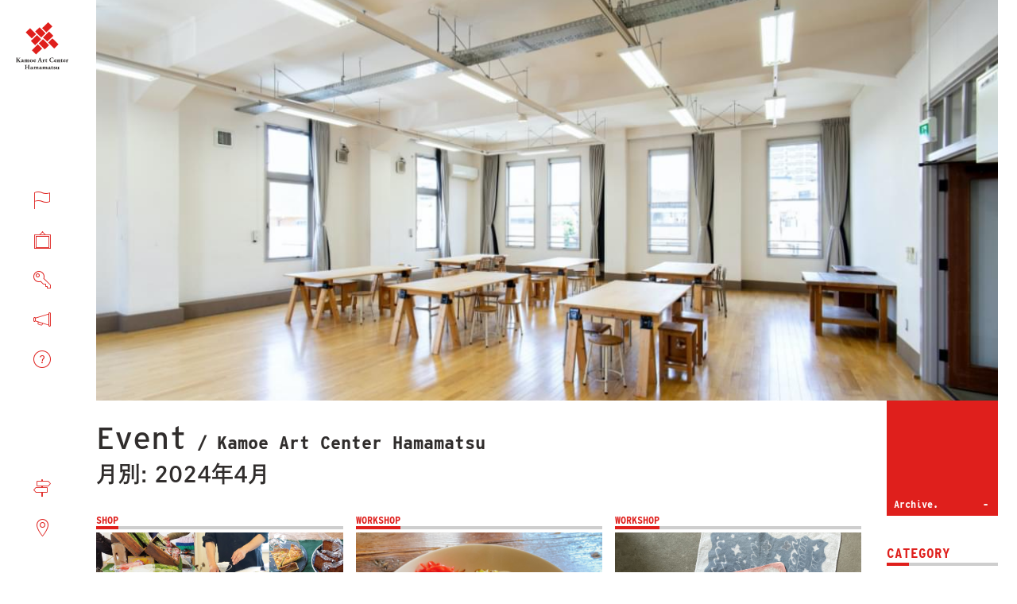

--- FILE ---
content_type: text/html; charset=UTF-8
request_url: https://kamoeartcenter.org/2024/04/?post_type=event
body_size: 7373
content:
<!DOCTYPE html>
<html lang="ja" dir="ltr" class="information archive event">
<head>
<!-- Global site tag (gtag.js) - Google Analytics -->
<script async src="https://www.googletagmanager.com/gtag/js?id=UA-45367487-1"></script>
<script>
window.dataLayer = window.dataLayer || [];
    function gtag(){dataLayer.push(arguments);}
    gtag('js', new Date());

    gtag('config', 'UA-45367487-1');
</script>
<meta charset="utf-8">
<meta name="viewport" content="width=device-width,initial-scale=1">
<meta name="format-detection" content="telephone=no">
<meta name="Slurp" content="NOYDIR">
<title>イベント情報 | 鴨江アートセンター</title>
<meta name="title" content="イベント情報">
<meta name="description" content="鴨江アートセンター情報に関するイベントのアーカイブページです。">
<meta name="robots" content="index, follow">
<meta name="author" content="creativecity">
<meta property="og:type" content="event">
<meta property="og:title" content="イベント情報">
<meta property="og:site_name" content="鴨江アートセンター">
<meta property="og:description" content="鴨江アートセンター情報に関するイベントのアーカイブページです。">
<meta property="og:image" content="https://kamoeartcenter.org/wp-content/uploads/2023/03/b6106fba1e6d8c8a8b5dd06a620f0de0.jpg">
<meta name="twitter:card" content="summary_large_image">
<link rel="apple-touch-icon" sizes="180x180" href="/wp-content/themes/kamoeartcenter_v3/images/icon/apple-touch-icon.png">
<link rel="icon" type="image/png" sizes="32x32" href="/wp-content/themes/kamoeartcenter_v3/images/icon/favicon-32x32.png">
<link rel="icon" type="image/png" sizes="16x16" href="/wp-content/themes/kamoeartcenter_v3/images/icon/favicon-16x16.png">
<link rel="manifest" href="/wp-content/themes/kamoeartcenter_v3/images/icon/site.webmanifest" crossorigin="use-credentials">
<link rel="mask-icon" href="/wp-content/themes/kamoeartcenter_v3/images/icon/safari-pinned-tab.svg" color="#e83828">
<meta name="apple-mobile-web-app-title" content="KamoeArtCtr.">
<meta name="application-name" content="KamoeArtCtr.">
<meta name="msapplication-config" content="/wp-content/themes/kamoeartcenter_v3/images/icon/browserconfig.xml">
<meta name="msapplication-TileColor" content="#e83828">
<meta name="theme-color" content="#ffffff">
<meta name="apple-mobile-web-app-title" content="KamoeArtCtr.">
<link rel="canonical" href="https://kamoeartcenter.org/information/">
<link rel="stylesheet" href="/wp-content/themes/kamoeartcenter_v3/styles/app.min.css">
<link rel='dns-prefetch' href='//s.w.org' />
<link rel="alternate" type="application/rss+xml" title="鴨江アートセンター &raquo; イベント フィード" href="https://kamoeartcenter.org/events/feed/" />
		<script type="text/javascript">
			window._wpemojiSettings = {"baseUrl":"https:\/\/s.w.org\/images\/core\/emoji\/12.0.0-1\/72x72\/","ext":".png","svgUrl":"https:\/\/s.w.org\/images\/core\/emoji\/12.0.0-1\/svg\/","svgExt":".svg","source":{"concatemoji":"https:\/\/kamoeartcenter.org\/wp-includes\/js\/wp-emoji-release.min.js?ver=5.4.18"}};
			/*! This file is auto-generated */
			!function(e,a,t){var n,r,o,i=a.createElement("canvas"),p=i.getContext&&i.getContext("2d");function s(e,t){var a=String.fromCharCode;p.clearRect(0,0,i.width,i.height),p.fillText(a.apply(this,e),0,0);e=i.toDataURL();return p.clearRect(0,0,i.width,i.height),p.fillText(a.apply(this,t),0,0),e===i.toDataURL()}function c(e){var t=a.createElement("script");t.src=e,t.defer=t.type="text/javascript",a.getElementsByTagName("head")[0].appendChild(t)}for(o=Array("flag","emoji"),t.supports={everything:!0,everythingExceptFlag:!0},r=0;r<o.length;r++)t.supports[o[r]]=function(e){if(!p||!p.fillText)return!1;switch(p.textBaseline="top",p.font="600 32px Arial",e){case"flag":return s([127987,65039,8205,9895,65039],[127987,65039,8203,9895,65039])?!1:!s([55356,56826,55356,56819],[55356,56826,8203,55356,56819])&&!s([55356,57332,56128,56423,56128,56418,56128,56421,56128,56430,56128,56423,56128,56447],[55356,57332,8203,56128,56423,8203,56128,56418,8203,56128,56421,8203,56128,56430,8203,56128,56423,8203,56128,56447]);case"emoji":return!s([55357,56424,55356,57342,8205,55358,56605,8205,55357,56424,55356,57340],[55357,56424,55356,57342,8203,55358,56605,8203,55357,56424,55356,57340])}return!1}(o[r]),t.supports.everything=t.supports.everything&&t.supports[o[r]],"flag"!==o[r]&&(t.supports.everythingExceptFlag=t.supports.everythingExceptFlag&&t.supports[o[r]]);t.supports.everythingExceptFlag=t.supports.everythingExceptFlag&&!t.supports.flag,t.DOMReady=!1,t.readyCallback=function(){t.DOMReady=!0},t.supports.everything||(n=function(){t.readyCallback()},a.addEventListener?(a.addEventListener("DOMContentLoaded",n,!1),e.addEventListener("load",n,!1)):(e.attachEvent("onload",n),a.attachEvent("onreadystatechange",function(){"complete"===a.readyState&&t.readyCallback()})),(n=t.source||{}).concatemoji?c(n.concatemoji):n.wpemoji&&n.twemoji&&(c(n.twemoji),c(n.wpemoji)))}(window,document,window._wpemojiSettings);
		</script>
		<style type="text/css">
img.wp-smiley,
img.emoji {
	display: inline !important;
	border: none !important;
	box-shadow: none !important;
	height: 1em !important;
	width: 1em !important;
	margin: 0 .07em !important;
	vertical-align: -0.1em !important;
	background: none !important;
	padding: 0 !important;
}
</style>
	<link rel='https://api.w.org/' href='https://kamoeartcenter.org/wp-json/' />
<link rel="EditURI" type="application/rsd+xml" title="RSD" href="https://kamoeartcenter.org/xmlrpc.php?rsd" />
<link rel="wlwmanifest" type="application/wlwmanifest+xml" href="https://kamoeartcenter.org/wp-includes/wlwmanifest.xml" /> 
<meta name="generator" content="WordPress 5.4.18" />
<link rel='shortlink' href='https://kamoeartcenter.org/?p=0' />
</head>
<body class="information archive event">
<a id="skip-anchor" class="skip-anchor" role="link" tabindex="0" href="#main">メイン コンテンツにスキップ</a>
<header id="header" class="site-header">
<nav class="global-nav">
<div class="global-nav__menu">
<button class="global-nav__menu-label ss-icon ss-menu"><span>menu</span></button>
</div>
<div class="site-logo">
<a href="/"><img src="/wp-content/themes/kamoeartcenter_v3/images/logo-kamoeartcenter.svg" alt="鴨江アートセンター"></a>
</div>
<ul class="global-nav__lists no-bullet">
<li id="menu-item-5406" class="icon-about menu-item menu-item-type-post_type menu-item-object-page menu-item-5406"><a title="鴨江アートセンターについて" href="https://kamoeartcenter.org/about/"><span>ABOUT</span>鴨江アートセンターについて</a></li>
<li id="menu-item-5404" class="icon-event menu-item menu-item-type-post_type_archive menu-item-object-event current-menu-item menu-item-5404"><a title="イベント情報" href="https://kamoeartcenter.org/events/" aria-current="page"><span>EVENT</span>イベント情報</a></li>
<li id="menu-item-5405" class="icon-rental menu-item menu-item-type-post_type menu-item-object-page menu-item-5405"><a title="貸室案内" href="https://kamoeartcenter.org/rental/"><span>RENTAL</span>貸室案内</a></li>
<li id="menu-item-6001" class="icon-news menu-item menu-item-type-post_type menu-item-object-page current_page_parent menu-item-6001"><a title="お知らせ" href="https://kamoeartcenter.org/news/"><span>NEWS</span>お知らせ</a></li>
<li id="menu-item-5407" class="icon-faq menu-item menu-item-type-post_type_archive menu-item-object-faq menu-item-5407"><a title="よくあるご質問" href="https://kamoeartcenter.org/faq/"><span>FAQ</span>よくあるご質問</a></li>
</ul>
<ul class="access-nav__lists no-bullet">
<li id="menu-item-5409" class="inside-map menu-item menu-item-type-custom menu-item-object-custom menu-item-5409"><a title="館内マップ" href="/rental/#map">館内マップ</a></li>
<li id="menu-item-5410" class="access menu-item menu-item-type-custom menu-item-object-custom menu-item-5410"><a title="アクセス" href="/about/#access">アクセス</a></li>
</ul>
</nav>
</header>
<main class="site-contents">
<header class="page-header">
<a id="main" name="main"></a>
<figure class="header-cover">
<div class="header-cover__canvas">
<img class="header-cover__bg" src="/wp-content/themes/kamoeartcenter_v3/images/pic_eyecatch-event.jpg" srcset="/wp-content/themes/kamoeartcenter_v3/images/pic_eyecatch-event.jpg,
/wp-content/themes/kamoeartcenter_v3/images/pic_eyecatch-event@2x.jpg 2x" alt="">
<a id="main" name="main"></a>
<div class="page-header__title-wraper">
<h1 class="page-title">
<span class="breadcrumbs" vocab="https://schema.org/" typeof="BreadcrumbList">
<span class="breadcrumbs__list home" property="itemListElement" typeof="ListItem"><a href="https://kamoeartcenter.org" title="鴨江アートセンターへ移動" property="item" typeof="WebPage">Kamoe Art Center Hamamatsu<span property="name" class="visually-hidden">鴨江アートセンター</span></a><meta property="position" content="1"></span><span class="breadcrumbs__separate">/</span><span class="breadcrumbs__list current" property="itemListElement" typeof="ListItem">Event<span property="name" class="visually-hidden">  2024  4月</span><meta property="position" content="2"></span><br>
</span>
月別: 2024年4月</h1>
</div>
</div>
</figure>
</header>
<div id="contents" class="page-contents information archive event">
<div class="thumb-posts">
<div class="thumb-post__container">
<article class="thumb-post">
<header class="thumb-post__header">
<p class="thumb-post__category post-category">
<a href="https://kamoeartcenter.org/events/category/shop/">SHOP</a>
</p>
<span class="thumb-post__category post-category"></span>
</header>
<div class="thumb-post__body">
<figure class="thumb-post__image">
<img src="https://kamoeartcenter.org/wp-content/uploads/2024/03/d0822baae1cdd183250c0529f2953d33.jpg" alt="">
</figure>
<p class="thumb-post__time">
<span class="thumb-post__date post-date">2024.9.21_Sat</span>
</p>
<h2 class="thumb-post__title">
【KAMOE まざる DAYS】朝市 かもえのあさいち〈9月〉</h2>
</div>
<footer>
<time class="visually-hidden" datetime="2024-04-01T11:21:05+09:00">POSTED on 2024.04.01</time>
<span class="thumb-post__status"></span>
</footer>
<a class="thumb-post__more" href="https://kamoeartcenter.org/events/20240921-asaichi/"><span class="visually-hidden">【KAMOE まざる DAYS】朝市 かもえのあさいち〈9月〉の続きを見る</span></a>
</article>
</div>
<div class="thumb-post__container">
<article class="thumb-post">
<header class="thumb-post__header">
<p class="thumb-post__category post-category">
<a href="https://kamoeartcenter.org/events/category/workshop/">WORKSHOP</a>
</p>
<span class="thumb-post__category post-category"></span>
</header>
<div class="thumb-post__body">
<figure class="thumb-post__image">
<img src="https://kamoeartcenter.org/wp-content/uploads/2024/04/7f16565519cebc02ffb07decfe27156c.jpg" alt="">
</figure>
<p class="thumb-post__time">
<span class="thumb-post__date post-date">2024.7.20_Sat</span>
</p>
<h2 class="thumb-post__title">
トリイソースのソースワークショップ ～トリイソースの考える究極の焼そば～　　-かもえのあさいちワークショップ &#8211;</h2>
</div>
<footer>
<time class="visually-hidden" datetime="2024-04-04T21:31:23+09:00">POSTED on 2024.04.04</time>
<span class="thumb-post__status"></span>
</footer>
<a class="thumb-post__more" href="https://kamoeartcenter.org/events/20240720-asaichi-ws/"><span class="visually-hidden">トリイソースのソースワークショップ ～トリイソースの考える究極の焼そば～　　-かもえのあさいちワークショップ &#8211;の続きを見る</span></a>
</article>
</div>
<div class="thumb-post__container">
<article class="thumb-post">
<header class="thumb-post__header">
<p class="thumb-post__category post-category">
<a href="https://kamoeartcenter.org/events/category/workshop/">WORKSHOP</a>
</p>
<span class="thumb-post__category post-category"></span>
</header>
<div class="thumb-post__body">
<figure class="thumb-post__image">
<img src="https://kamoeartcenter.org/wp-content/uploads/2024/04/sample_02-2.jpg" alt="">
</figure>
<p class="thumb-post__time">
<span class="thumb-post__date post-date">2024.6.22_Sat</span>
</p>
<h2 class="thumb-post__title">
線を染め抜く　～糊防染でハンカチを染める～　-OUT OF SCHOOL-</h2>
</div>
<footer>
<time class="visually-hidden" datetime="2024-04-13T09:25:11+09:00">POSTED on 2024.04.13</time>
<span class="thumb-post__status"></span>
</footer>
<a class="thumb-post__more" href="https://kamoeartcenter.org/events/20240622-2/"><span class="visually-hidden">線を染め抜く　～糊防染でハンカチを染める～　-OUT OF SCHOOL-の続きを見る</span></a>
</article>
</div>
<div class="thumb-post__container">
<article class="thumb-post">
<header class="thumb-post__header">
<p class="thumb-post__category post-category">
<a href="https://kamoeartcenter.org/events/category/talk/">TALK</a>
</p>
<span class="thumb-post__category post-category"></span>
</header>
<div class="thumb-post__body">
<figure class="thumb-post__image">
<img src="https://kamoeartcenter.org/wp-content/uploads/2024/04/27c3f5aa820da37c3aca006adae48410.jpg" alt="">
</figure>
<p class="thumb-post__time">
<span class="thumb-post__date post-date">2024.6.15_Sat</span>
</p>
<h2 class="thumb-post__title">
館長カフェ ～ロビーでコーヒーをどうぞ～</h2>
</div>
<footer>
<time class="visually-hidden" datetime="2024-04-14T09:00:35+09:00">POSTED on 2024.04.14</time>
<span class="thumb-post__status"></span>
</footer>
<a class="thumb-post__more" href="https://kamoeartcenter.org/events/20240615/"><span class="visually-hidden">館長カフェ ～ロビーでコーヒーをどうぞ～の続きを見る</span></a>
</article>
</div>
<div class="thumb-post__container">
<article class="thumb-post">
<header class="thumb-post__header">
<p class="thumb-post__category post-category">
<a href="https://kamoeartcenter.org/events/category/talk/">TALK</a>
</p>
<span class="thumb-post__category post-category"></span>
</header>
<div class="thumb-post__body">
<figure class="thumb-post__image">
<img src="https://kamoeartcenter.org/wp-content/uploads/2024/04/a22815afbd7255dbc0d1ed718a411755.jpg" alt="">
</figure>
<p class="thumb-post__time">
<span class="thumb-post__date post-date">2024.6.2_Sun</span>
</p>
<h2 class="thumb-post__title">
【満席】古い建物がまちの新しい景色をつくるまで－浜松の歴史的建造物 保存利活用トーク＆建物ツアー－</h2>
</div>
<footer>
<time class="visually-hidden" datetime="2024-04-12T18:52:36+09:00">POSTED on 2024.04.12</time>
<span class="thumb-post__status"></span>
</footer>
<a class="thumb-post__more" href="https://kamoeartcenter.org/events/20240602/"><span class="visually-hidden">【満席】古い建物がまちの新しい景色をつくるまで－浜松の歴史的建造物 保存利活用トーク＆建物ツアー－の続きを見る</span></a>
</article>
</div>
<div class="thumb-post__container">
<article class="thumb-post">
<header class="thumb-post__header">
<p class="thumb-post__category post-category">
<a href="https://kamoeartcenter.org/events/category/talk/">TALK</a>
<a href="https://kamoeartcenter.org/events/category/other/">OTHER</a>
</p>
<span class="thumb-post__category post-category"></span>
</header>
<div class="thumb-post__body">
<figure class="thumb-post__image">
<img src="https://kamoeartcenter.org/wp-content/uploads/2024/04/4c85c234076325c638e2c305400f29d6.png" alt="">
</figure>
<p class="thumb-post__time">
<span class="thumb-post__date post-date">2024.5.26_Sun</span>
</p>
<h2 class="thumb-post__title">
鴨江アートセンター　GOKINJOツアー</h2>
</div>
<footer>
<time class="visually-hidden" datetime="2024-04-21T16:23:06+09:00">POSTED on 2024.04.21</time>
<span class="thumb-post__status"></span>
</footer>
<a class="thumb-post__more" href="https://kamoeartcenter.org/events/0526/"><span class="visually-hidden">鴨江アートセンター　GOKINJOツアーの続きを見る</span></a>
</article>
</div>
<div class="thumb-post__container">
<article class="thumb-post">
<header class="thumb-post__header">
<p class="thumb-post__category post-category">
<a href="https://kamoeartcenter.org/events/category/residence/">RESIDENCE</a>
<a href="https://kamoeartcenter.org/events/category/talk/">TALK</a>
</p>
<span class="thumb-post__category post-category"></span>
</header>
<div class="thumb-post__body">
<figure class="thumb-post__image">
<img src="https://kamoeartcenter.org/wp-content/uploads/2024/04/9462eb496df8dcd905aef2e464dad42c.jpg" alt="">
</figure>
<p class="thumb-post__time">
<span class="thumb-post__date post-date">2024.5.18_Sat</span>
</p>
<h2 class="thumb-post__title">
アーティスト・イン・レジデンス2024【前期】 ―アーティストとの交流会</h2>
</div>
<footer>
<time class="visually-hidden" datetime="2024-04-20T09:00:00+09:00">POSTED on 2024.04.20</time>
<span class="thumb-post__status"></span>
</footer>
<a class="thumb-post__more" href="https://kamoeartcenter.org/events/20240518-air/"><span class="visually-hidden">アーティスト・イン・レジデンス2024【前期】 ―アーティストとの交流会の続きを見る</span></a>
</article>
</div>
<div class="thumb-post__container">
<article class="thumb-post">
<header class="thumb-post__header">
<p class="thumb-post__category post-category">
<a href="https://kamoeartcenter.org/events/category/other/">OTHER</a>
</p>
<span class="thumb-post__category post-category"></span>
</header>
<div class="thumb-post__body">
<figure class="thumb-post__image">
<img src="https://kamoeartcenter.org/wp-content/uploads/2024/04/8d80b3c0d38e1d989b57b78508f251e7-1.jpg" alt="">
</figure>
<p class="thumb-post__time">
<span class="thumb-post__date post-date">2024.5.11_Sat</span>
</p>
<h2 class="thumb-post__title">
C&#8217;mon C&#8217;mon! 鴨江アートセンターサポートスタッフ説明会</h2>
</div>
<footer>
<time class="visually-hidden" datetime="2024-04-15T11:05:45+09:00">POSTED on 2024.04.15</time>
<span class="thumb-post__status"></span>
</footer>
<a class="thumb-post__more" href="https://kamoeartcenter.org/events/0511/"><span class="visually-hidden">C&#8217;mon C&#8217;mon! 鴨江アートセンターサポートスタッフ説明会の続きを見る</span></a>
</article>
</div>
</div>
<nav class="page-archive">
<a class="skip-anchor" role="link" tabindex="0" href="#contents">目次をスキップ</a>
<h2 class="toggle-nav-title page-archive__title">
Archive.
<button class="page-index__open-button" type="button" name="button">+</button>
</h2>
<div class="page-archive__body">
<div class="page-index__close">
<button class="page-index__close-button" type="button" name="button">-</button>
</div>
<h3 class="category-archive__title">CATEGORY</h3>
<ul class="category-archive">
	<li class="cat-item cat-item-73"><a href="https://kamoeartcenter.org/events/category/residence/">レジデンス</a>
</li>
	<li class="cat-item cat-item-18"><a href="https://kamoeartcenter.org/events/category/workshop/">ワークショップ</a>
</li>
	<li class="cat-item cat-item-36"><a href="https://kamoeartcenter.org/events/category/talk/">トーク</a>
</li>
	<li class="cat-item cat-item-34"><a href="https://kamoeartcenter.org/events/category/exhibition/">展示</a>
</li>
	<li class="cat-item cat-item-78"><a href="https://kamoeartcenter.org/events/category/performance/">パフォーマンス</a>
</li>
	<li class="cat-item cat-item-47"><a href="https://kamoeartcenter.org/events/category/shop/">ショップ</a>
</li>
	<li class="cat-item cat-item-48"><a href="https://kamoeartcenter.org/events/category/other/">そのほか</a>
</li>
</ul>
<h3 class="monthly-archive__title">MONTHLY</h3>
<ul class="monthly-archive">
<dl class="monthly-archive__row">
<div class="monthly-archive__column">
<dt>2026</dt>
<dd>12</dd><dd>11</dd><dd>10</dd><dd>09</dd><dd>08</dd><dd>07</dd><dd>06</dd><dd>05</dd><dd>04</dd><dd>03</dd><dd>02</dd><dd><a href='https://kamoeartcenter.org/2026/01/?post_type=event'>01</a></dd>
</div>
<div class="monthly-archive__column">
<dt>2025</dt>
<dd><a href='https://kamoeartcenter.org/2025/12/?post_type=event'>12</a></dd>
<dd><a href='https://kamoeartcenter.org/2025/11/?post_type=event'>11</a></dd>
<dd><a href='https://kamoeartcenter.org/2025/10/?post_type=event'>10</a></dd>
<dd><a href='https://kamoeartcenter.org/2025/09/?post_type=event'>09</a></dd>
<dd><a href='https://kamoeartcenter.org/2025/08/?post_type=event'>08</a></dd>
<dd><a href='https://kamoeartcenter.org/2025/07/?post_type=event'>07</a></dd>
<dd><a href='https://kamoeartcenter.org/2025/06/?post_type=event'>06</a></dd>
<dd><a href='https://kamoeartcenter.org/2025/05/?post_type=event'>05</a></dd>
<dd><a href='https://kamoeartcenter.org/2025/04/?post_type=event'>04</a></dd>
<dd><a href='https://kamoeartcenter.org/2025/03/?post_type=event'>03</a></dd>
<dd><a href='https://kamoeartcenter.org/2025/02/?post_type=event'>02</a></dd>
<dd><a href='https://kamoeartcenter.org/2025/01/?post_type=event'>01</a></dd>
</div>
<div class="monthly-archive__column">
<dt>2024</dt>
<dd><a href='https://kamoeartcenter.org/2024/12/?post_type=event'>12</a></dd>
<dd><a href='https://kamoeartcenter.org/2024/11/?post_type=event'>11</a></dd>
<dd><a href='https://kamoeartcenter.org/2024/10/?post_type=event'>10</a></dd>
<dd><a href='https://kamoeartcenter.org/2024/09/?post_type=event'>09</a></dd>
<dd><a href='https://kamoeartcenter.org/2024/08/?post_type=event'>08</a></dd>
<dd><a href='https://kamoeartcenter.org/2024/07/?post_type=event'>07</a></dd>
<dd><a href='https://kamoeartcenter.org/2024/06/?post_type=event'>06</a></dd>
<dd><a href='https://kamoeartcenter.org/2024/05/?post_type=event'>05</a></dd>
<dd><a href='https://kamoeartcenter.org/2024/04/?post_type=event' aria-current="page">04</a></dd>
<dd><a href='https://kamoeartcenter.org/2024/03/?post_type=event'>03</a></dd>
<dd><a href='https://kamoeartcenter.org/2024/02/?post_type=event'>02</a></dd>
<dd><a href='https://kamoeartcenter.org/2024/01/?post_type=event'>01</a></dd>
</div>
<div class="monthly-archive__column">
<dt>2023</dt>
<dd><a href='https://kamoeartcenter.org/2023/12/?post_type=event'>12</a></dd>
<dd><a href='https://kamoeartcenter.org/2023/11/?post_type=event'>11</a></dd>
<dd><a href='https://kamoeartcenter.org/2023/10/?post_type=event'>10</a></dd>
<dd><a href='https://kamoeartcenter.org/2023/09/?post_type=event'>09</a></dd>
<dd><a href='https://kamoeartcenter.org/2023/08/?post_type=event'>08</a></dd>
<dd><a href='https://kamoeartcenter.org/2023/07/?post_type=event'>07</a></dd>
<dd><a href='https://kamoeartcenter.org/2023/06/?post_type=event'>06</a></dd>
<dd><a href='https://kamoeartcenter.org/2023/05/?post_type=event'>05</a></dd>
<dd><a href='https://kamoeartcenter.org/2023/04/?post_type=event'>04</a></dd>
<dd><a href='https://kamoeartcenter.org/2023/03/?post_type=event'>03</a></dd>
<dd><a href='https://kamoeartcenter.org/2023/02/?post_type=event'>02</a></dd>
<dd><a href='https://kamoeartcenter.org/2023/01/?post_type=event'>01</a></dd>
</div>
<div class="monthly-archive__column">
<dt>2022</dt>
<dd><a href='https://kamoeartcenter.org/2022/12/?post_type=event'>12</a></dd>
<dd><a href='https://kamoeartcenter.org/2022/11/?post_type=event'>11</a></dd>
<dd><a href='https://kamoeartcenter.org/2022/10/?post_type=event'>10</a></dd>
<dd><a href='https://kamoeartcenter.org/2022/09/?post_type=event'>09</a></dd>
<dd><a href='https://kamoeartcenter.org/2022/08/?post_type=event'>08</a></dd>
<dd><a href='https://kamoeartcenter.org/2022/07/?post_type=event'>07</a></dd>
<dd><a href='https://kamoeartcenter.org/2022/06/?post_type=event'>06</a></dd>
<dd><a href='https://kamoeartcenter.org/2022/05/?post_type=event'>05</a></dd>
<dd><a href='https://kamoeartcenter.org/2022/04/?post_type=event'>04</a></dd>
<dd><a href='https://kamoeartcenter.org/2022/03/?post_type=event'>03</a></dd>
<dd><a href='https://kamoeartcenter.org/2022/02/?post_type=event'>02</a></dd>
<dd><a href='https://kamoeartcenter.org/2022/01/?post_type=event'>01</a></dd>
</div>
<div class="monthly-archive__column">
<dt>2021</dt>
<dd><a href='https://kamoeartcenter.org/2021/12/?post_type=event'>12</a></dd>
<dd><a href='https://kamoeartcenter.org/2021/11/?post_type=event'>11</a></dd>
<dd><a href='https://kamoeartcenter.org/2021/10/?post_type=event'>10</a></dd>
<dd><a href='https://kamoeartcenter.org/2021/09/?post_type=event'>09</a></dd>
<dd><a href='https://kamoeartcenter.org/2021/08/?post_type=event'>08</a></dd>
<dd><a href='https://kamoeartcenter.org/2021/07/?post_type=event'>07</a></dd>
<dd><a href='https://kamoeartcenter.org/2021/06/?post_type=event'>06</a></dd>
<dd><a href='https://kamoeartcenter.org/2021/05/?post_type=event'>05</a></dd>
<dd><a href='https://kamoeartcenter.org/2021/04/?post_type=event'>04</a></dd>
<dd><a href='https://kamoeartcenter.org/2021/03/?post_type=event'>03</a></dd>
<dd><a href='https://kamoeartcenter.org/2021/02/?post_type=event'>02</a></dd>
<dd><a href='https://kamoeartcenter.org/2021/01/?post_type=event'>01</a></dd>
</div>
<div class="monthly-archive__column">
<dt>2020</dt>
<dd><a href='https://kamoeartcenter.org/2020/12/?post_type=event'>12</a></dd>
<dd><a href='https://kamoeartcenter.org/2020/11/?post_type=event'>11</a></dd>
<dd><a href='https://kamoeartcenter.org/2020/10/?post_type=event'>10</a></dd>
<dd><a href='https://kamoeartcenter.org/2020/09/?post_type=event'>09</a></dd>
<dd><a href='https://kamoeartcenter.org/2020/08/?post_type=event'>08</a></dd>
<dd><a href='https://kamoeartcenter.org/2020/07/?post_type=event'>07</a></dd>
<dd><a href='https://kamoeartcenter.org/2020/06/?post_type=event'>06</a></dd>
<dd><a href='https://kamoeartcenter.org/2020/05/?post_type=event'>05</a></dd>
<dd>04</dd><dd><a href='https://kamoeartcenter.org/2020/03/?post_type=event'>03</a></dd>
<dd><a href='https://kamoeartcenter.org/2020/02/?post_type=event'>02</a></dd>
<dd><a href='https://kamoeartcenter.org/2020/01/?post_type=event'>01</a></dd>
</div>
<div class="monthly-archive__column">
<dt>2019</dt>
<dd><a href='https://kamoeartcenter.org/2019/12/?post_type=event'>12</a></dd>
<dd><a href='https://kamoeartcenter.org/2019/11/?post_type=event'>11</a></dd>
<dd><a href='https://kamoeartcenter.org/2019/10/?post_type=event'>10</a></dd>
<dd><a href='https://kamoeartcenter.org/2019/09/?post_type=event'>09</a></dd>
<dd><a href='https://kamoeartcenter.org/2019/08/?post_type=event'>08</a></dd>
<dd><a href='https://kamoeartcenter.org/2019/07/?post_type=event'>07</a></dd>
<dd><a href='https://kamoeartcenter.org/2019/06/?post_type=event'>06</a></dd>
<dd><a href='https://kamoeartcenter.org/2019/05/?post_type=event'>05</a></dd>
<dd><a href='https://kamoeartcenter.org/2019/04/?post_type=event'>04</a></dd>
<dd><a href='https://kamoeartcenter.org/2019/03/?post_type=event'>03</a></dd>
<dd><a href='https://kamoeartcenter.org/2019/02/?post_type=event'>02</a></dd>
<dd><a href='https://kamoeartcenter.org/2019/01/?post_type=event'>01</a></dd>
</div>
<div class="monthly-archive__column">
<dt>2018</dt>
<dd><a href='https://kamoeartcenter.org/2018/12/?post_type=event'>12</a></dd>
<dd><a href='https://kamoeartcenter.org/2018/11/?post_type=event'>11</a></dd>
<dd><a href='https://kamoeartcenter.org/2018/10/?post_type=event'>10</a></dd>
<dd><a href='https://kamoeartcenter.org/2018/09/?post_type=event'>09</a></dd>
<dd><a href='https://kamoeartcenter.org/2018/08/?post_type=event'>08</a></dd>
<dd><a href='https://kamoeartcenter.org/2018/07/?post_type=event'>07</a></dd>
<dd><a href='https://kamoeartcenter.org/2018/06/?post_type=event'>06</a></dd>
<dd><a href='https://kamoeartcenter.org/2018/05/?post_type=event'>05</a></dd>
<dd><a href='https://kamoeartcenter.org/2018/04/?post_type=event'>04</a></dd>
<dd><a href='https://kamoeartcenter.org/2018/03/?post_type=event'>03</a></dd>
<dd><a href='https://kamoeartcenter.org/2018/02/?post_type=event'>02</a></dd>
<dd><a href='https://kamoeartcenter.org/2018/01/?post_type=event'>01</a></dd>
</div>
<div class="monthly-archive__column">
<dt>2017</dt>
<dd><a href='https://kamoeartcenter.org/2017/12/?post_type=event'>12</a></dd>
<dd><a href='https://kamoeartcenter.org/2017/11/?post_type=event'>11</a></dd>
<dd><a href='https://kamoeartcenter.org/2017/10/?post_type=event'>10</a></dd>
<dd><a href='https://kamoeartcenter.org/2017/09/?post_type=event'>09</a></dd>
<dd><a href='https://kamoeartcenter.org/2017/08/?post_type=event'>08</a></dd>
<dd><a href='https://kamoeartcenter.org/2017/07/?post_type=event'>07</a></dd>
<dd><a href='https://kamoeartcenter.org/2017/06/?post_type=event'>06</a></dd>
<dd><a href='https://kamoeartcenter.org/2017/05/?post_type=event'>05</a></dd>
<dd><a href='https://kamoeartcenter.org/2017/04/?post_type=event'>04</a></dd>
<dd><a href='https://kamoeartcenter.org/2017/03/?post_type=event'>03</a></dd>
<dd><a href='https://kamoeartcenter.org/2017/02/?post_type=event'>02</a></dd>
<dd><a href='https://kamoeartcenter.org/2017/01/?post_type=event'>01</a></dd>
</div>
<div class="monthly-archive__column">
<dt>2016</dt>
<dd><a href='https://kamoeartcenter.org/2016/12/?post_type=event'>12</a></dd>
<dd><a href='https://kamoeartcenter.org/2016/11/?post_type=event'>11</a></dd>
<dd><a href='https://kamoeartcenter.org/2016/10/?post_type=event'>10</a></dd>
<dd><a href='https://kamoeartcenter.org/2016/09/?post_type=event'>09</a></dd>
<dd><a href='https://kamoeartcenter.org/2016/08/?post_type=event'>08</a></dd>
<dd><a href='https://kamoeartcenter.org/2016/07/?post_type=event'>07</a></dd>
<dd><a href='https://kamoeartcenter.org/2016/06/?post_type=event'>06</a></dd>
<dd><a href='https://kamoeartcenter.org/2016/05/?post_type=event'>05</a></dd>
<dd><a href='https://kamoeartcenter.org/2016/04/?post_type=event'>04</a></dd>
<dd><a href='https://kamoeartcenter.org/2016/03/?post_type=event'>03</a></dd>
<dd><a href='https://kamoeartcenter.org/2016/02/?post_type=event'>02</a></dd>
<dd><a href='https://kamoeartcenter.org/2016/01/?post_type=event'>01</a></dd>
</div>
<div class="monthly-archive__column">
<dt>2015</dt>
<dd><a href='https://kamoeartcenter.org/2015/12/?post_type=event'>12</a></dd>
<dd><a href='https://kamoeartcenter.org/2015/11/?post_type=event'>11</a></dd>
<dd><a href='https://kamoeartcenter.org/2015/10/?post_type=event'>10</a></dd>
<dd><a href='https://kamoeartcenter.org/2015/09/?post_type=event'>09</a></dd>
<dd><a href='https://kamoeartcenter.org/2015/08/?post_type=event'>08</a></dd>
<dd><a href='https://kamoeartcenter.org/2015/07/?post_type=event'>07</a></dd>
<dd><a href='https://kamoeartcenter.org/2015/06/?post_type=event'>06</a></dd>
<dd><a href='https://kamoeartcenter.org/2015/05/?post_type=event'>05</a></dd>
<dd><a href='https://kamoeartcenter.org/2015/04/?post_type=event'>04</a></dd>
<dd><a href='https://kamoeartcenter.org/2015/03/?post_type=event'>03</a></dd>
<dd><a href='https://kamoeartcenter.org/2015/02/?post_type=event'>02</a></dd>
<dd><a href='https://kamoeartcenter.org/2015/01/?post_type=event'>01</a></dd>
</div>
<div class="monthly-archive__column">
<dt>2014</dt>
<dd><a href='https://kamoeartcenter.org/2014/12/?post_type=event'>12</a></dd>
<dd>11</dd><dd>10</dd><dd>09</dd><dd>08</dd><dd>07</dd><dd>06</dd><dd>05</dd><dd>04</dd><dd>03</dd><dd>02</dd><dd>01</dd></div>
</dl>
</ul>
</div>
</nav>
</div>
<footer class="page-footer">
</footer>
</main>
<footer class="site-footer">
<section class="footer-banner">
<div class="banner--residence-news">
<div class="banner--residence-news__content">
<h2><a href="/category/residence/">Residence topics</a></h2>
<ul>
<li><a href="https://kamoeartcenter.org/artist/">制作場所提供事業　アーティスト イン レジデンスとは/最新の募集要項</a></li>
<li><a href="https://kamoeartcenter.org/2024-air-award/">2024年度アーティスト・イン・レジデンス賞受賞者決定</a></li>
<li><a href="https://kamoeartcenter.org/artist-202511-202602/">2025年度 【後期】アーティスト・イン・レジデンス　アーティストプロフィール紹介</a></li>
</ul>
</div>
</div>
<aside class="banner--artist-residence">
<a href="/artist/" title="浜松市鴨江アートセンター制作場所提供事業">
<div class="banner--artist-residence__cover">
<h2>Artist<br>in Residence</h2>
</div>
<span class="banner--artist-residence__label"><span>浜松市鴨江アートセンター制作場所提供事業<br></span>アーティスト・イン・レジデンス</span>
</a>
</aside>
<aside class="banner--keisukemuseum">
<a href="https://keisukemuseum.org/">
<img class="banner--keisukemuseum__logo" src="/wp-content/themes/kamoeartcenter_v3/images/logo-kinoshita.svg" alt="Keisuke Kinoshita Memorial Museum" width="118.69">
<span class="banner--keisukemuseum__label">木下惠介記念館<br>ウェブサイト</span>
</a>
</aside>
</section>
<div class="footer-cover">
<aside class="sns-nav ss-icon ss-social-regular">
<h2 class="sns-nav__logo">
<a href="/"><img src="/wp-content/themes/kamoeartcenter_v3/images/logo-kamoeartcenter--wide.svg" alt="Kamoe art center" width="188"></a>
<span class="screen-reader-text">SNS</span>
</h2>
<ul class="no-bullet"><li id="menu-item-5427" class="menu-item menu-item-type-custom menu-item-object-custom menu-item-5427"><a title="twitter" href="https://twitter.com/kamoeartcenter/"><i class="fab fa-twitter"></i></a></li>
<li id="menu-item-5428" class="menu-item menu-item-type-custom menu-item-object-custom menu-item-5428"><a title="instagram" href="https://www.instagram.com/kamoeartcenter_hamamatsu/"><i class="fab fa-instagram"></i></a></li>
<li id="menu-item-5429" class="menu-item menu-item-type-custom menu-item-object-custom menu-item-5429"><a title="facebook" href="https://www.facebook.com/kamoeartcenter.org/"><i class="fab fa-facebook"></i></a></li>
</ul></aside>
<nav class="footer-nav">
<ul class="no-bullet"><li id="menu-item-5415" class="menu-item menu-item-type-post_type menu-item-object-page menu-item-5415"><a href="https://kamoeartcenter.org/about/">鴨江アートセンターについて</a></li>
<li id="menu-item-5413" class="menu-item menu-item-type-post_type_archive menu-item-object-event current-menu-item menu-item-5413"><a href="https://kamoeartcenter.org/events/" aria-current="page">イベント情報</a></li>
<li id="menu-item-5414" class="menu-item menu-item-type-post_type menu-item-object-page menu-item-5414"><a href="https://kamoeartcenter.org/rental/">貸室案内</a></li>
</ul><ul class="no-bullet"><li id="menu-item-6003" class="menu-item menu-item-type-post_type menu-item-object-page current_page_parent menu-item-6003"><a href="https://kamoeartcenter.org/news/">お知らせ</a></li>
<li id="menu-item-5418" class="menu-item menu-item-type-post_type_archive menu-item-object-faq menu-item-5418"><a href="https://kamoeartcenter.org/faq/">よくあるご質問</a></li>
<li id="menu-item-5419" class="menu-item menu-item-type-custom menu-item-object-custom menu-item-5419"><a href="/rental/#map">館内マップ</a></li>
</ul><ul class="no-bullet"><li id="menu-item-5491" class="menu-item menu-item-type-custom menu-item-object-custom menu-item-5491"><a href="/about/#access">アクセス</a></li>
<li id="menu-item-5423" class="menu-item menu-item-type-custom menu-item-object-custom menu-item-5423"><a href="/about/#art-square">鴨江アートスクエア</a></li>
<li id="menu-item-5492" class="menu-item menu-item-type-post_type menu-item-object-page menu-item-5492"><a href="https://kamoeartcenter.org/policy/">プライバシーポリシー</a></li>
</ul></nav>
<section class="footer-info">
<dl class="footer-info__colophon">
<dt>浜松市鴨江アートセンター</dt>
<dd>
指定管理者：一般社団法人浜松創造都市協議会・東海ビル管理グループ<br>
〒432-8024 静岡県浜松市中央区鴨江町1番地 / Tel. <a href="tel:053-458-5360">053-458-5360</a> / E-MAIL. <a href="&#109;&#97;&#105;&#108;&#116;&#111;&#58;&#107;&#46;&#97;&#46;&#99;&#64;kamoeartcenter.org">&#107;&#46;&#97;&#46;&#99;&#64;kamoeartcenter.org</a><br>
開館時間 9:00〜21:30 / 休館日 12月29日〜1月3日・メンテナンス休館日
</dd>
</dl>
<span class="footer-info__logo">
<a href="/about/#art-square"><img src="/wp-content/themes/kamoeartcenter_v3/images/logo-kamoe-art-square--color.svg" alt="Kamoe Art Square" width="88"></a>
</span>
</section>
</div>
<small class="copyright">© 2020 Kamoe Art Center Hamamatsu.</small>
</footer>
<script src="/wp-content/themes/kamoeartcenter_v3/scripts/app.js"></script>
<script>
(function(d) {
    var config = {
      kitId: 'epf6eau',
      scriptTimeout: 3000,
      async: true
    },
    h=d.documentElement,t=setTimeout(function(){h.className=h.className.replace(/\bwf-loading\b/g,"")+" wf-inactive";},config.scriptTimeout),tk=d.createElement("script"),f=false,s=d.getElementsByTagName("script")[0],a;h.className+=" wf-loading";tk.src='https://use.typekit.net/'+config.kitId+'.js';tk.async=true;tk.onload=tk.onreadystatechange=function(){a=this.readyState;if(f||a&&a!="complete"&&a!="loaded")return;f=true;clearTimeout(t);try{Typekit.load(config)}catch(e){}};s.parentNode.insertBefore(tk,s)
  })(document);
</script>
<link rel="stylesheet" href="https://cdnjs.cloudflare.com/ajax/libs/fullcalendar/4.2.0/core/main.min.css">
<link rel="stylesheet" href="https://cdnjs.cloudflare.com/ajax/libs/fullcalendar/4.2.0/daygrid/main.min.css">
<link rel="stylesheet" href="https://cdnjs.cloudflare.com/ajax/libs/fullcalendar/4.2.0/timegrid/main.min.css">
<script type='text/javascript' src='https://kamoeartcenter.org/wp-includes/js/wp-embed.min.js?ver=5.4.18'></script>
</body>
</html>

<!-- Dynamic page generated in 0.224 seconds. -->
<!-- Cached page generated by WP-Super-Cache on 2026-01-18 22:35:39 -->

<!-- Compression = gzip -->

--- FILE ---
content_type: text/css
request_url: https://kamoeartcenter.org/wp-content/themes/kamoeartcenter_v3/fonts/ss-glyphish-outlined.css
body_size: 22583
content:
@charset "UTF-8";

/*
* Symbolset
* www.symbolset.com
* Copyright © 2014 Oak Studios LLC
*
* Upload this file to your web server
* and place this within your <head> tags.
* <link href="webfonts/ss-glyphish-outlined.css" rel="stylesheet" />
*/

@font-face {
  font-family: "SSGlyphish";
  src: url('ss-glyphish-outlined.eot');
  src: url('ss-glyphish-outlined.eot?#iefix') format('embedded-opentype'),
       url('ss-glyphish-outlined.woff') format('woff'),
       url('ss-glyphish-outlined.ttf')  format('truetype'),
       url('ss-glyphish-outlined.svg#SSGlyphishOutlined') format('svg');
  font-weight: 400;
  font-style: normal;
}

/* This triggers a redraw in IE to Fix IE8's :before content rendering. */
html:hover [class^="ss-"]{-ms-zoom: 1;}

.ss-icon, .ss-icon.ss-glyphish-outlined,
[class^="ss-"]:before, [class*=" ss-"]:before,
[class^="ss-"].ss-glyphish-outlined:before, [class*=" ss-"].ss-glyphish-outlined:before,
[class^="ss-"].right:after, [class*=" ss-"].right:after,
[class^="ss-"].ss-glyphish-outined.right:after, [class*=" ss-"].ss-glyphish-outlined.right:after {
  font-family: "SSGlyphish";
  font-style: normal;
  font-weight: 400;
  text-decoration: none;
  text-rendering: optimizeLegibility;
  white-space: nowrap;
  /*-webkit-font-feature-settings: "liga"; Currently broken in Chrome >= v22. Falls back to text-rendering. Safari is unaffected. */
  -moz-font-feature-settings: "liga=1";
  -moz-font-feature-settings: "liga";
  -ms-font-feature-settings: "liga" 1;
  -o-font-feature-settings: "liga";
  font-feature-settings: "liga";
  -webkit-font-smoothing: antialiased;
  -moz-osx-font-smoothing: grayscale;
}

[class^="ss-"].right:before,
[class*=" ss-"].right:before{display:none;content:'';}

.ss-cursor:before,.ss-cursor.right:after{content:''}.ss-crosshair:before,.ss-crosshair.right:after{content:'⌖'}.ss-search:before,.ss-search.right:after{content:'🔎'}.ss-zoomin:before,.ss-zoomin.right:after{content:''}.ss-zoomout:before,.ss-zoomout.right:after{content:''}.ss-view:before,.ss-view.right:after{content:'👁'}.ss-binoculars:before,.ss-binoculars.right:after{content:''}.ss-incognito:before,.ss-incognito.right:after{content:''}.ss-radar:before,.ss-radar.right:after{content:''}.ss-attach:before,.ss-attach.right:after{content:'📎'}.ss-link:before,.ss-link.right:after{content:'🔗'}.ss-write:before,.ss-write.right:after{content:'✎'}.ss-compose:before,.ss-compose.right:after{content:'📝'}.ss-lock:before,.ss-lock.right:after{content:'🔒'}.ss-unlock:before,.ss-unlock.right:after{content:'🔓'}.ss-combinationlock:before,.ss-combinationlock.right:after{content:''}.ss-key:before,.ss-key.right:after{content:'🔑'}.ss-keyhole:before,.ss-keyhole.right:after{content:''}.ss-vip:before,.ss-vip.right:after{content:''}.ss-trash:before,.ss-trash.right:after{content:'🗑'}.ss-target:before,.ss-target.right:after{content:'◎'}.ss-bullseye:before,.ss-bullseye.right:after{content:'🎯'}.ss-lightning:before,.ss-lightning.right:after{content:'☇'}.ss-radioactive:before,.ss-radioactive.right:after{content:'☢'}.ss-skull:before,.ss-skull.right:after{content:'💀'}.ss-skullandcrossbones:before,.ss-skullandcrossbones.right:after{content:'☠'}.ss-tag:before,.ss-tag.right:after{content:'🏷'}.ss-tags:before,.ss-tags.right:after{content:''}.ss-pricetag:before,.ss-pricetag.right:after{content:''}.ss-flag:before,.ss-flag.right:after{content:'⚑'}.ss-like:before,.ss-like.right:after{content:'👍'}.ss-dislike:before,.ss-dislike.right:after{content:'👎'}.ss-heart:before,.ss-heart.right:after{content:'♥'}.ss-star:before,.ss-star.right:after{content:'⋆'}.ss-archive:before,.ss-archive.right:after{content:'🗃'}.ss-badge:before,.ss-badge.right:after{content:'📛'}.ss-trophy:before,.ss-trophy.right:after{content:'🏆'}.ss-medal:before,.ss-medal.right:after{content:'🎖'}.ss-crown:before,.ss-crown.right:after{content:'👑'}.ss-layers:before,.ss-layers.right:after{content:''}.ss-layergroup:before,.ss-layergroup.right:after{content:''}.ss-cut:before,.ss-cut.right:after{content:'✂'}.ss-magicwand:before,.ss-magicwand.right:after{content:''}.ss-clipboard:before,.ss-clipboard.right:after{content:'📋'}.ss-ruler:before,.ss-ruler.right:after{content:'📏'}.ss-brush:before,.ss-brush.right:after{content:''}.ss-paintroller:before,.ss-paintroller.right:after{content:''}.ss-rubberstamp:before,.ss-rubberstamp.right:after{content:''}.ss-palette:before,.ss-palette.right:after{content:'🎨'}.ss-phone:before,.ss-phone.right:after{content:'📞'}.ss-voicemail:before,.ss-voicemail.right:after{content:'⌕'}.ss-megaphone:before,.ss-megaphone.right:after{content:'📢'}.ss-at:before,.ss-at.right:after{content:'@'}.ss-reply:before,.ss-reply.right:after{content:'↩'}.ss-replyall:before,.ss-replyall.right:after{content:''}.ss-mailbox:before,.ss-mailbox.right:after{content:'📫'}.ss-send:before,.ss-send.right:after{content:'🖅'}.ss-mail:before,.ss-mail.right:after{content:'✉'}.ss-inbox:before,.ss-inbox.right:after{content:'📥'}.ss-stamp:before,.ss-stamp.right:after{content:''}.ss-chat:before,.ss-chat.right:after{content:'💬'}.ss-chats:before,.ss-chats.right:after{content:'🗪'}.ss-ellipsischat:before,.ss-ellipsischat.right:after{content:''}.ss-ellipsis:before,.ss-ellipsis.right:after{content:'…'}.ss-smile:before,.ss-smile.right:after{content:'☻'}.ss-user:before,.ss-user.right:after{content:'👤'}.ss-femaleuser:before,.ss-femaleuser.right:after{content:'👧'}.ss-users:before,.ss-users.right:after{content:'👥'}.ss-baby:before,.ss-baby.right:after{content:'👶'}.ss-alien:before,.ss-alien.right:after{content:'👽'}.ss-ghost:before,.ss-ghost.right:after{content:'👻'}.ss-footsteps:before,.ss-footsteps.right:after{content:'👣'}.ss-usergroup:before,.ss-usergroup.right:after{content:''}.ss-contacts:before,.ss-contacts.right:after{content:'📇'}.ss-userprofile:before,.ss-userprofile.right:after{content:''}.ss-cart:before,.ss-cart.right:after{content:''}.ss-shoppingbag:before,.ss-shoppingbag.right:after{content:'🛍'}.ss-gift:before,.ss-gift.right:after{content:'🎁'}.ss-store:before,.ss-store.right:after{content:'🏪'}.ss-barcode:before,.ss-barcode.right:after{content:''}.ss-creditcard:before,.ss-creditcard.right:after{content:'💳'}.ss-creditcards:before,.ss-creditcards.right:after{content:''}.ss-banknote:before,.ss-banknote.right:after{content:'💵'}.ss-currency:before,.ss-currency.right:after{content:'💱'}.ss-piggybank:before,.ss-piggybank.right:after{content:''}.ss-calculator:before,.ss-calculator.right:after{content:'🖩'}.ss-tally:before,.ss-tally.right:after{content:''}.ss-bank:before,.ss-bank.right:after{content:'🏦'}.ss-scales:before,.ss-scales.right:after{content:'⚖'}.ss-gavel:before,.ss-gavel.right:after{content:''}.ss-meeting:before,.ss-meeting.right:after{content:''}.ss-presentation:before,.ss-presentation.right:after{content:''}.ss-piechart:before,.ss-piechart.right:after{content:''}.ss-barchart:before,.ss-barchart.right:after{content:'📊'}.ss-activity:before,.ss-activity.right:after{content:''}.ss-flowchart:before,.ss-flowchart.right:after{content:''}.ss-stock:before,.ss-stock.right:after{content:'🗠'}.ss-box:before,.ss-box.right:after{content:'📦'}.ss-crate:before,.ss-crate.right:after{content:''}.ss-handtruck:before,.ss-handtruck.right:after{content:''}.ss-home:before,.ss-home.right:after{content:'⌂'}.ss-fence:before,.ss-fence.right:after{content:''}.ss-buildings:before,.ss-buildings.right:after{content:'🏢'}.ss-hotel:before,.ss-hotel.right:after{content:'🏨'}.ss-warehouse:before,.ss-warehouse.right:after{content:''}.ss-castle:before,.ss-castle.right:after{content:'🏰'}.ss-globe:before,.ss-globe.right:after{content:'🌐'}.ss-earth:before,.ss-earth.right:after{content:'🌎'}.ss-navigate:before,.ss-navigate.right:after{content:''}.ss-compassnavigate:before,.ss-compassnavigate.right:after{content:''}.ss-compass:before,.ss-compass.right:after{content:''}.ss-signpost:before,.ss-signpost.right:after{content:''}.ss-map:before,.ss-map.right:after{content:''}.ss-location:before,.ss-location.right:after{content:''}.ss-pin:before,.ss-pin.right:after{content:'📍'}.ss-pushpin:before,.ss-pushpin.right:after{content:'📌'}.ss-maplocation:before,.ss-maplocation.right:after{content:''}.ss-floppydisk:before,.ss-floppydisk.right:after{content:'💾'}.ss-puzzle:before,.ss-puzzle.right:after{content:''}.ss-install:before,.ss-install.right:after{content:''}.ss-window:before,.ss-window.right:after{content:'🗔'}.ss-windows:before,.ss-windows.right:after{content:'🗗'}.ss-commandline:before,.ss-commandline.right:after{content:''}.ss-bug:before,.ss-bug.right:after{content:'🐛'}.ss-database:before,.ss-database.right:after{content:''}.ss-music:before,.ss-music.right:after{content:'♫'}.ss-eighthnote:before,.ss-eighthnote.right:after{content:'♪'}.ss-guitar:before,.ss-guitar.right:after{content:'🎸'}.ss-piano:before,.ss-piano.right:after{content:'🎹'}.ss-pianokeys:before,.ss-pianokeys.right:after{content:''}.ss-trumpet:before,.ss-trumpet.right:after{content:'🎺'}.ss-mic:before,.ss-mic.right:after{content:'🎤'}.ss-studiomic:before,.ss-studiomic.right:after{content:'🎙'}.ss-headphones:before,.ss-headphones.right:after{content:'🎧'}.ss-mutevolume:before,.ss-mutevolume.right:after{content:''}.ss-volume:before,.ss-volume.right:after{content:'🔈'}.ss-lowvolume:before,.ss-lowvolume.right:after{content:'🔉'}.ss-highvolume:before,.ss-highvolume.right:after{content:'🔊'}.ss-ipod:before,.ss-ipod.right:after{content:''}.ss-stereo:before,.ss-stereo.right:after{content:''}.ss-speaker:before,.ss-speaker.right:after{content:''}.ss-vinylrecord:before,.ss-vinylrecord.right:after{content:''}.ss-disc:before,.ss-disc.right:after{content:'💿'}.ss-playlist:before,.ss-playlist.right:after{content:''}.ss-airplay:before,.ss-airplay.right:after{content:''}.ss-camera:before,.ss-camera.right:after{content:'📷'}.ss-picture:before,.ss-picture.right:after{content:'🌄'}.ss-pictures:before,.ss-pictures.right:after{content:''}.ss-video:before,.ss-video.right:after{content:'📹'}.ss-film:before,.ss-film.right:after{content:'🎞'}.ss-filmroll:before,.ss-filmroll.right:after{content:''}.ss-widescreenfilm:before,.ss-widescreenfilm.right:after{content:''}.ss-clapboard:before,.ss-clapboard.right:after{content:'🎬'}.ss-tv:before,.ss-tv.right:after{content:'📺'}.ss-flatscreen:before,.ss-flatscreen.right:after{content:''}.ss-videogame:before,.ss-videogame.right:after{content:'🎮'}.ss-repeat:before,.ss-repeat.right:after{content:'🔁'}.ss-replay:before,.ss-replay.right:after{content:'↺'}.ss-shuffle:before,.ss-shuffle.right:after{content:'🔀'}.ss-filecabinet:before,.ss-filecabinet.right:after{content:'🗄'}.ss-storagebox:before,.ss-storagebox.right:after{content:''}.ss-index:before,.ss-index.right:after{content:'🗂'}.ss-page:before,.ss-page.right:after{content:'📃'}.ss-book:before,.ss-book.right:after{content:'📕'}.ss-openbook:before,.ss-openbook.right:after{content:'📖'}.ss-notebook:before,.ss-notebook.right:after{content:'📓'}.ss-spiralbound:before,.ss-spiralbound.right:after{content:'🗒'}.ss-newspaper:before,.ss-newspaper.right:after{content:'📰'}.ss-notepad:before,.ss-notepad.right:after{content:''}.ss-cards:before,.ss-cards.right:after{content:''}.ss-notice:before,.ss-notice.right:after{content:''}.ss-grid:before,.ss-grid.right:after{content:''}.ss-rows:before,.ss-rows.right:after{content:''}.ss-menu:before,.ss-menu.right:after{content:''}.ss-filter:before,.ss-filter.right:after{content:''}.ss-ascending:before,.ss-ascending.right:after{content:''}.ss-descending:before,.ss-descending.right:after{content:''}.ss-desktop:before,.ss-desktop.right:after{content:'💻'}.ss-laptop:before,.ss-laptop.right:after{content:''}.ss-tablet:before,.ss-tablet.right:after{content:''}.ss-smartphone:before,.ss-smartphone.right:after{content:''}.ss-cell:before,.ss-cell.right:after{content:'📱'}.ss-battery:before,.ss-battery.right:after{content:'🔋'}.ss-door:before,.ss-door.right:after{content:'🚪'}.ss-washer:before,.ss-washer.right:after{content:''}.ss-birdhouse:before,.ss-birdhouse.right:after{content:''}.ss-doghouse:before,.ss-doghouse.right:after{content:''}.ss-lightbulb:before,.ss-lightbulb.right:after{content:'💡'}.ss-lamp:before,.ss-lamp.right:after{content:''}.ss-spraycan:before,.ss-spraycan.right:after{content:''}.ss-spraybottle:before,.ss-spraybottle.right:after{content:''}.ss-chair:before,.ss-chair.right:after{content:''}.ss-frame:before,.ss-frame.right:after{content:'🖼'}.ss-flowerframe:before,.ss-flowerframe.right:after{content:''}.ss-atom:before,.ss-atom.right:after{content:'⚛'}.ss-telescope:before,.ss-telescope.right:after{content:'🔭'}.ss-balloon:before,.ss-balloon.right:after{content:'🎈'}.ss-fuzzydice:before,.ss-fuzzydice.right:after{content:''}.ss-magiclamp:before,.ss-magiclamp.right:after{content:''}.ss-slingshot:before,.ss-slingshot.right:after{content:''}.ss-bomb:before,.ss-bomb.right:after{content:'💣'}.ss-gun:before,.ss-gun.right:after{content:'🔫'}.ss-sword:before,.ss-sword.right:after{content:''}.ss-swords:before,.ss-swords.right:after{content:'⚔'}.ss-bowandarrow:before,.ss-bowandarrow.right:after{content:''}.ss-targetdummy:before,.ss-targetdummy.right:after{content:''}.ss-downloadcloud:before,.ss-downloadcloud.right:after{content:''}.ss-download:before,.ss-download.right:after{content:''}.ss-downloadbox:before,.ss-downloadbox.right:after{content:''}.ss-uploadcloud:before,.ss-uploadcloud.right:after{content:''}.ss-upload:before,.ss-upload.right:after{content:''}.ss-merge:before,.ss-merge.right:after{content:''}.ss-fork:before,.ss-fork.right:after{content:''}.ss-joinpath:before,.ss-joinpath.right:after{content:''}.ss-splitpath:before,.ss-splitpath.right:after{content:''}.ss-forkpath:before,.ss-forkpath.right:after{content:''}.ss-refresh:before,.ss-refresh.right:after{content:'↻'}.ss-sync:before,.ss-sync.right:after{content:'🗘'}.ss-wifi:before,.ss-wifi.right:after{content:''}.ss-connection:before,.ss-connection.right:after{content:''}.ss-file:before,.ss-file.right:after{content:'📄'}.ss-files:before,.ss-files.right:after{content:''}.ss-folder:before,.ss-folder.right:after{content:'📁'}.ss-anchor:before,.ss-anchor.right:after{content:'⚓'}.ss-print:before,.ss-print.right:after{content:'⎙'}.ss-list:before,.ss-list.right:after{content:''}.ss-starlist:before,.ss-starlist.right:after{content:''}.ss-layout:before,.ss-layout.right:after{content:''}.ss-twoup:before,.ss-twoup.right:after{content:''}.ss-threeup:before,.ss-threeup.right:after{content:''}.ss-fourup:before,.ss-fourup.right:after{content:''}.ss-action:before,.ss-action.right:after{content:''}.ss-expand:before,.ss-expand.right:after{content:'⤢'}.ss-contract:before,.ss-contract.right:after{content:''}.ss-lifepreserver:before,.ss-lifepreserver.right:after{content:''}.ss-help:before,.ss-help.right:after{content:'❓'}.ss-info:before,.ss-info.right:after{content:'ℹ'}.ss-alert:before,.ss-alert.right:after{content:'⚠'}.ss-plus:before,.ss-plus.right:after{content:'+'}.ss-hyphen:before,.ss-hyphen.right:after{content:'-'}.ss-check:before,.ss-check.right:after{content:'✓'}.ss-fish:before,.ss-fish.right:after{content:'🐟'}.ss-whale:before,.ss-whale.right:after{content:'🐋'}.ss-bird:before,.ss-bird.right:after{content:'🐦'}.ss-pawprint:before,.ss-pawprint.right:after{content:''}.ss-bone:before,.ss-bone.right:after{content:''}.ss-tree:before,.ss-tree.right:after{content:'🌲'}.ss-flower:before,.ss-flower.right:after{content:'⚘'}.ss-gem:before,.ss-gem.right:after{content:'💎'}.ss-mountains:before,.ss-mountains.right:after{content:'⛰'}.ss-settings:before,.ss-settings.right:after{content:'⚙'}.ss-dashboard:before,.ss-dashboard.right:after{content:''}.ss-dial:before,.ss-dial.right:after{content:''}.ss-notifications:before,.ss-notifications.right:after{content:'🔔'}.ss-toggles:before,.ss-toggles.right:after{content:'🎚'}.ss-switch:before,.ss-switch.right:after{content:''}.ss-brightness:before,.ss-brightness.right:after{content:'🔆'}.ss-contrast:before,.ss-contrast.right:after{content:'◐'}.ss-flash:before,.ss-flash.right:after{content:'⌁'}.ss-magnet:before,.ss-magnet.right:after{content:''}.ss-level:before,.ss-level.right:after{content:''}.ss-toolbox:before,.ss-toolbox.right:after{content:''}.ss-hammer:before,.ss-hammer.right:after{content:'🔨'}.ss-wrench:before,.ss-wrench.right:after{content:'🔧'}.ss-nut:before,.ss-nut.right:after{content:'🔩'}.ss-screw:before,.ss-screw.right:after{content:''}.ss-clock:before,.ss-clock.right:after{content:'⏲'}.ss-stopwatch:before,.ss-stopwatch.right:after{content:'⏱'}.ss-alarmclock:before,.ss-alarmclock.right:after{content:'⏰'}.ss-counterclockwise:before,.ss-counterclockwise.right:after{content:'⥀'}.ss-calendar:before,.ss-calendar.right:after{content:'📅'}.ss-food:before,.ss-food.right:after{content:''}.ss-egg:before,.ss-egg.right:after{content:''}.ss-chickenleg:before,.ss-chickenleg.right:after{content:'🍗'}.ss-pizza:before,.ss-pizza.right:after{content:'🍕'}.ss-birthdaycake:before,.ss-birthdaycake.right:after{content:'🎂'}.ss-icecream:before,.ss-icecream.right:after{content:'🍨'}.ss-popsicle:before,.ss-popsicle.right:after{content:''}.ss-coffee:before,.ss-coffee.right:after{content:''}.ss-mug:before,.ss-mug.right:after{content:'☕'}.ss-beer:before,.ss-beer.right:after{content:'🍺'}.ss-bottle:before,.ss-bottle.right:after{content:''}.ss-wineglass:before,.ss-wineglass.right:after{content:'🍷'}.ss-wine:before,.ss-wine.right:after{content:''}.ss-cocktail:before,.ss-cocktail.right:after{content:'🍸'}.ss-cup:before,.ss-cup.right:after{content:''}.ss-waterbottle:before,.ss-waterbottle.right:after{content:''}.ss-utensils:before,.ss-utensils.right:after{content:'🍴'}.ss-measuringcup:before,.ss-measuringcup.right:after{content:''}.ss-helmet:before,.ss-helmet.right:after{content:''}.ss-graduationcap:before,.ss-graduationcap.right:after{content:'🎓'}.ss-glasses:before,.ss-glasses.right:after{content:'👓'}.ss-sunglasses:before,.ss-sunglasses.right:after{content:'🕶'}.ss-tie:before,.ss-tie.right:after{content:''}.ss-bowtie:before,.ss-bowtie.right:after{content:''}.ss-tshirt:before,.ss-tshirt.right:after{content:'👕'}.ss-jersey:before,.ss-jersey.right:after{content:''}.ss-sock:before,.ss-sock.right:after{content:''}.ss-handbag:before,.ss-handbag.right:after{content:'👜'}.ss-briefcase:before,.ss-briefcase.right:after{content:'💼'}.ss-messengerbag:before,.ss-messengerbag.right:after{content:''}.ss-hanger:before,.ss-hanger.right:after{content:''}.ss-safetypin:before,.ss-safetypin.right:after{content:''}.ss-thermometer:before,.ss-thermometer.right:after{content:''}.ss-cloud:before,.ss-cloud.right:after{content:'☁'}.ss-sun:before,.ss-sun.right:after{content:'☀'}.ss-partlycloudy:before,.ss-partlycloudy.right:after{content:'⛅'}.ss-rain:before,.ss-rain.right:after{content:'🌧'}.ss-thunderstorm:before,.ss-thunderstorm.right:after{content:'⛈'}.ss-snow:before,.ss-snow.right:after{content:'🌨'}.ss-umbrella:before,.ss-umbrella.right:after{content:'☂'}.ss-crescentmoon:before,.ss-crescentmoon.right:after{content:'🌙'}.ss-planet:before,.ss-planet.right:after{content:''}.ss-recycle:before,.ss-recycle.right:after{content:'♲'}.ss-outlet:before,.ss-outlet.right:after{content:''}.ss-car:before,.ss-car.right:after{content:'🚘'}.ss-train:before,.ss-train.right:after{content:'🚆'}.ss-bus:before,.ss-bus.right:after{content:'🚍'}.ss-trailer:before,.ss-trailer.right:after{content:''}.ss-plane:before,.ss-plane.right:after{content:'✈'}.ss-boat:before,.ss-boat.right:after{content:'🚢'}.ss-sailboat:before,.ss-sailboat.right:after{content:'⛵'}.ss-boat:before,.ss-boat.right:after{content:'🚢'}.ss-schooner:before,.ss-schooner.right:after{content:''}.ss-rocket:before,.ss-rocket.right:after{content:'🚀'}.ss-satellite:before,.ss-satellite.right:after{content:'🛰'}.ss-ufo:before,.ss-ufo.right:after{content:''}.ss-helm:before,.ss-helm.right:after{content:'⎈'}.ss-fuel:before,.ss-fuel.right:after{content:'⛽'}.ss-firehydrant:before,.ss-firehydrant.right:after{content:''}.ss-theatre:before,.ss-theatre.right:after{content:'🎭'}.ss-ticket:before,.ss-ticket.right:after{content:'🎫'}.ss-golf:before,.ss-golf.right:after{content:'⛳'}.ss-golfshot:before,.ss-golfshot.right:after{content:''}.ss-basketball:before,.ss-basketball.right:after{content:'🏀'}.ss-hockeymask:before,.ss-hockeymask.right:after{content:''}.ss-billiards:before,.ss-billiards.right:after{content:'🎱'}.ss-baseball:before,.ss-baseball.right:after{content:'⚾'}.ss-baseballfield:before,.ss-baseballfield.right:after{content:''}.ss-tennis:before,.ss-tennis.right:after{content:'🎾'}.ss-tabletennis:before,.ss-tabletennis.right:after{content:''}.ss-boxing:before,.ss-boxing.right:after{content:''}.ss-bowling:before,.ss-bowling.right:after{content:''}.ss-football:before,.ss-football.right:after{content:'🏈'}.ss-soccer:before,.ss-soccer.right:after{content:'⚽'}.ss-dumbbell:before,.ss-dumbbell.right:after{content:''}.ss-fishhook:before,.ss-fishhook.right:after{content:''}.ss-gameplan:before,.ss-gameplan.right:after{content:''}.ss-hiker:before,.ss-hiker.right:after{content:''}.ss-runner:before,.ss-runner.right:after{content:'🏃'}.ss-pedestrian:before,.ss-pedestrian.right:after{content:'🚶'}.ss-callbell:before,.ss-callbell.right:after{content:'🛎'}.ss-shower:before,.ss-shower.right:after{content:'🚿'}.ss-bandage:before,.ss-bandage.right:after{content:''}.ss-pill:before,.ss-pill.right:after{content:'💊'}.ss-flask:before,.ss-flask.right:after{content:''}.ss-testtube:before,.ss-testtube.right:after{content:''}.ss-pulse:before,.ss-pulse.right:after{content:''}.ss-up:before,.ss-up.right:after{content:'⬆'}.ss-right:before,.ss-right.right:after{content:'➡'}.ss-down:before,.ss-down.right:after{content:'⬇'}.ss-left:before,.ss-left.right:after{content:'⬅'}.ss-rightward:before,.ss-rightward.right:after{content:''}.ss-leftward:before,.ss-leftward.right:after{content:''}.ss-squiggle:before,.ss-squiggle.right:after{content:'⇝'}.ss-retweet:before,.ss-retweet.right:after{content:''}

--- FILE ---
content_type: application/javascript
request_url: https://kamoeartcenter.org/wp-content/themes/kamoeartcenter_v3/scripts/app.js
body_size: 229042
content:
/*! For license information please see app.js.LICENSE.txt */
(()=>{var e={135:()=>{!function(){const e=document.querySelector(".page-index__lists"),t=document.querySelector(".page-index__title"),n=document.querySelector(".page-index__close-button");let r=document.querySelectorAll(".page-contents h2");r=Array.prototype.slice.call(r,0);let i="";if(0==r.length)return;r.forEach((function(o,a){if(!e)return!1;const s="index"+a;i+='<li><a href="#'+s+'">'+o.innerText+"</a></li>",o.innerHTML='<a id="'+s+'" class="page-anchor"></a>'+o.innerText,a===r.length-1&&(e.insertAdjacentHTML("afterbegin",i),window.innerWidth>=640&&e.classList.add("open"),t.addEventListener("click",(function(t){e.classList.add("open")})),n.addEventListener("click",(function(t){t.preventDefault(),e.classList.remove("open")})))}));const o=document.querySelector(".page-archive__body"),a=document.querySelector(".toggle-nav-title");document.querySelector(".page-index__close-button"),null!=o&&(window.innerWidth>=640&&o.classList.add("open"),a.addEventListener("click",(function(e){o.classList.add("open")})),n.addEventListener("click",(function(e){e.preventDefault(),o.classList.remove("open")})))}()},897:()=>{const e=document.querySelector(".global-nav");let t=document.querySelectorAll(".global-nav__lists li");t=Array.prototype.slice.call(t,0);const n=document.querySelector(".global-nav__menu-label"),r="menu",i="ss-menu",o="close",a="ss-plus";n.addEventListener("click",(function(e){document.body.classList.contains("menu-open")?(document.body.classList.remove("menu-open"),this.classList.replace(a,i),this.querySelector("span").innerText=r):(document.body.classList.add("menu-open"),this.classList.replace(i,a),this.querySelector("span").innerText=o)})),e.addEventListener("click",(function(e){if(e.target.innerText==o||e.target.classList.contains("menu-item-has-children"))return this;document.body.classList.remove("menu-open"),n.classList.replace(a,i),n.querySelector("span").innerText=r})),t.forEach((function(e,t){null!==e.firstElementChild&&(e.firstElementChild.addEventListener("focus",(function(e){this.parentElement.parentElement.classList.add("focus")})),e.firstElementChild.addEventListener("blur",(function(e){this.parentElement.parentElement.classList.remove("focus")})))}))},797:e=>{"use strict";var t="bfred-it:object-fit-images",n=/(object-fit|object-position)\s*:\s*([-.\w\s%]+)/g,r="undefined"==typeof Image?{style:{"object-position":1}}:new Image,i="object-fit"in r.style,o="object-position"in r.style,a="background-size"in r.style,s="string"==typeof r.currentSrc,l=r.getAttribute,c=r.setAttribute,u=!1;function d(e,t,n){var r="data:image/svg+xml,%3Csvg xmlns='http://www.w3.org/2000/svg' width='"+(t||1)+"' height='"+(n||0)+"'%3E%3C/svg%3E";l.call(e,"src")!==r&&c.call(e,"src",r)}function f(e,t){e.naturalWidth?t(e):setTimeout(f,100,e,t)}function p(e){var r=function(e){for(var t,r=getComputedStyle(e).fontFamily,i={};null!==(t=n.exec(r));)i[t[1]]=t[2];return i}(e),o=e[t];if(r["object-fit"]=r["object-fit"]||"fill",!o.img){if("fill"===r["object-fit"])return;if(!o.skipTest&&i&&!r["object-position"])return}if(!o.img){o.img=new Image(e.width,e.height),o.img.srcset=l.call(e,"data-ofi-srcset")||e.srcset,o.img.src=l.call(e,"data-ofi-src")||e.src,c.call(e,"data-ofi-src",e.src),e.srcset&&c.call(e,"data-ofi-srcset",e.srcset),d(e,e.naturalWidth||e.width,e.naturalHeight||e.height),e.srcset&&(e.srcset="");try{!function(e){var n={get:function(n){return e[t].img[n||"src"]},set:function(n,r){return e[t].img[r||"src"]=n,c.call(e,"data-ofi-"+r,n),p(e),n}};Object.defineProperty(e,"src",n),Object.defineProperty(e,"currentSrc",{get:function(){return n.get("currentSrc")}}),Object.defineProperty(e,"srcset",{get:function(){return n.get("srcset")},set:function(e){return n.set(e,"srcset")}})}(e)}catch(e){window.console&&console.warn("https://bit.ly/ofi-old-browser")}}!function(e){if(e.srcset&&!s&&window.picturefill){var t=window.picturefill._;e[t.ns]&&e[t.ns].evaled||t.fillImg(e,{reselect:!0}),e[t.ns].curSrc||(e[t.ns].supported=!1,t.fillImg(e,{reselect:!0})),e.currentSrc=e[t.ns].curSrc||e.src}}(o.img),e.style.backgroundImage='url("'+(o.img.currentSrc||o.img.src).replace(/"/g,'\\"')+'")',e.style.backgroundPosition=r["object-position"]||"center",e.style.backgroundRepeat="no-repeat",e.style.backgroundOrigin="content-box",/scale-down/.test(r["object-fit"])?f(o.img,(function(){o.img.naturalWidth>e.width||o.img.naturalHeight>e.height?e.style.backgroundSize="contain":e.style.backgroundSize="auto"})):e.style.backgroundSize=r["object-fit"].replace("none","auto").replace("fill","100% 100%"),f(o.img,(function(t){d(e,t.naturalWidth,t.naturalHeight)}))}function h(e,n){var r=!u&&!e;if(n=n||{},e=e||"img",o&&!n.skipTest||!a)return!1;"img"===e?e=document.getElementsByTagName("img"):"string"==typeof e?e=document.querySelectorAll(e):"length"in e||(e=[e]);for(var i=0;i<e.length;i++)e[i][t]=e[i][t]||{skipTest:n.skipTest},p(e[i]);r&&(document.body.addEventListener("load",(function(e){"IMG"===e.target.tagName&&h(e.target,{skipTest:n.skipTest})}),!0),u=!0,e="img"),n.watchMQ&&window.addEventListener("resize",h.bind(null,e,{skipTest:n.skipTest}))}h.supportsObjectFit=i,h.supportsObjectPosition=o,function(){function e(e,n){return e[t]&&e[t].img&&("src"===n||"srcset"===n)?e[t].img:e}o||(HTMLImageElement.prototype.getAttribute=function(t){return l.call(e(this,t),t)},HTMLImageElement.prototype.setAttribute=function(t,n){return c.call(e(this,t),t,String(n))})}(),e.exports=h},362:e=>{"use strict";function t(e,t,n){return t>e?t:n<e?n:e}function n(e){return+(e>0)-+(e<0)}var r,i={};function o(e){return"-"+e[0].toLowerCase()}function a(e){return i[e]||(i[e]=e.replace(/([A-Z])/g,o))}function s(e,t){return e&&0!==e.length?e.nodeName?[e]:[].slice.call(e[0].nodeName?e:(t||document.documentElement).querySelectorAll(e)):[]}function l(e,t){for(var n in t)n.indexOf("_")&&e.setAttribute("data-"+a(n),t[n])}var c=[];function u(){r=0,c.slice().forEach((function(e){return e()})),d()}function d(){!r&&c.length&&(r=requestAnimationFrame(u))}function f(e,t,n,r){return"function"==typeof e?e(t,n,r):e}function p(){}e.exports=function(e){var i,o,u,h,g=(e=e||{}).onChange||p,v=e.onHidden||p,m=e.onShown||p,y=e.onScroll||p,b=e.cssProps?(i=e.cssProps,function(e,t){for(var n in t)n.indexOf("_")&&(!0===i||i[n])&&e.style.setProperty("--"+a(n),(r=t[n],Math.round(1e4*r)/1e4));var r}):p,S=e.scrollingElement,w=S?s(S)[0]:window,E=S?s(S)[0]:document.documentElement,T=!1,D={},C=[];function k(){C=s(e.targets||"[data-scroll]",s(e.scope||E)[0]).map((function(e){return{element:e}}))}function R(){var i=E.clientWidth,a=E.clientHeight,s=n(-o+(o=E.scrollLeft||window.pageXOffset)),l=n(-u+(u=E.scrollTop||window.pageYOffset)),p=E.scrollLeft/(E.scrollWidth-i||1),g=E.scrollTop/(E.scrollHeight-a||1);T=T||D.scrollDirX!==s||D.scrollDirY!==l||D.scrollPercentX!==p||D.scrollPercentY!==g,D.scrollDirX=s,D.scrollDirY=l,D.scrollPercentX=p,D.scrollPercentY=g;for(var v,m=!1,y=0;y<C.length;y++){var b=C[y],S=b.element,k=S,R=0,I=0;do{R+=k.offsetLeft,I+=k.offsetTop,k=k.offsetParent}while(k&&k!==w);var M,P=S.clientHeight||S.offsetHeight||0,_=S.clientWidth||S.offsetWidth||0,O=(t(R+_,o,o+i)-t(R,o,o+i))/_,H=(t(I+P,u,u+a)-t(I,u,u+a))/P,N=1===O?0:n(R-o),z=1===H?0:n(I-u),L=t((o-(_/2+R-i/2))/(i/2),-1,1),A=t((u-(P/2+I-a/2))/(a/2),-1,1);M=e.offset?f(e.offset,S,b,E)<=u?1:0:(f(e.threshold,S,b,E)||0)<O*H?1:0;var B=b.visible!==M;(b._changed||B||b.visibleX!==O||b.visibleY!==H||b.index!==y||b.elementHeight!==P||b.elementWidth!==_||b.offsetX!==R||b.offsetY!==I||b.intersectX!=b.intersectX||b.intersectY!=b.intersectY||b.viewportX!==L||b.viewportY!==A)&&(m=!0,b._changed=!0,b._visibleChanged=B,b.visible=M,b.elementHeight=P,b.elementWidth=_,b.index=y,b.offsetX=R,b.offsetY=I,b.visibleX=O,b.visibleY=H,b.intersectX=N,b.intersectY=z,b.viewportX=L,b.viewportY=A,b.visible=M)}h||!T&&!m||(v=x,c.push(v),d(),h=function(){!(c=c.filter((function(e){return e!==v}))).length&&r&&(cancelAnimationFrame(r),r=0)})}function x(){I(),T&&(T=!1,l(E,{scrollDirX:D.scrollDirX,scrollDirY:D.scrollDirY}),b(E,D),y(E,D,C));for(var t=C.length-1;t>-1;t--){var n=C[t],r=n.element,i=n.visible;n._changed&&(n._changed=!1,b(r,n)),n._visibleChanged&&(l(r,{scroll:i?"in":"out"}),g(r,n,E),(i?m:v)(r,n,E)),i&&e.once&&C.splice(t,1)}}function I(){h&&(h(),h=void 0)}k(),R(),x();var M=0,P=function(){M=M||setTimeout((function(){M=0,R()}),0)};return window.addEventListener("resize",P),w.addEventListener("scroll",P),{index:k,update:R,teardown:function(){I(),window.removeEventListener("resize",P),w.removeEventListener("scroll",P)}}}},523:e=>{!function(){"use strict";e.exports={polyfill:function(){var e=window,t=document;if(!("scrollBehavior"in t.documentElement.style)||!0===e.__forceSmoothScrollPolyfill__){var n,r=e.HTMLElement||e.Element,i=468,o={scroll:e.scroll||e.scrollTo,scrollBy:e.scrollBy,elementScroll:r.prototype.scroll||l,scrollIntoView:r.prototype.scrollIntoView},a=e.performance&&e.performance.now?e.performance.now.bind(e.performance):Date.now,s=(n=e.navigator.userAgent,new RegExp(["MSIE ","Trident/","Edge/"].join("|")).test(n)?1:0);e.scroll=e.scrollTo=function(){void 0!==arguments[0]&&(!0!==c(arguments[0])?h.call(e,t.body,void 0!==arguments[0].left?~~arguments[0].left:e.scrollX||e.pageXOffset,void 0!==arguments[0].top?~~arguments[0].top:e.scrollY||e.pageYOffset):o.scroll.call(e,void 0!==arguments[0].left?arguments[0].left:"object"!=typeof arguments[0]?arguments[0]:e.scrollX||e.pageXOffset,void 0!==arguments[0].top?arguments[0].top:void 0!==arguments[1]?arguments[1]:e.scrollY||e.pageYOffset))},e.scrollBy=function(){void 0!==arguments[0]&&(c(arguments[0])?o.scrollBy.call(e,void 0!==arguments[0].left?arguments[0].left:"object"!=typeof arguments[0]?arguments[0]:0,void 0!==arguments[0].top?arguments[0].top:void 0!==arguments[1]?arguments[1]:0):h.call(e,t.body,~~arguments[0].left+(e.scrollX||e.pageXOffset),~~arguments[0].top+(e.scrollY||e.pageYOffset)))},r.prototype.scroll=r.prototype.scrollTo=function(){if(void 0!==arguments[0])if(!0!==c(arguments[0])){var e=arguments[0].left,t=arguments[0].top;h.call(this,this,void 0===e?this.scrollLeft:~~e,void 0===t?this.scrollTop:~~t)}else{if("number"==typeof arguments[0]&&void 0===arguments[1])throw new SyntaxError("Value could not be converted");o.elementScroll.call(this,void 0!==arguments[0].left?~~arguments[0].left:"object"!=typeof arguments[0]?~~arguments[0]:this.scrollLeft,void 0!==arguments[0].top?~~arguments[0].top:void 0!==arguments[1]?~~arguments[1]:this.scrollTop)}},r.prototype.scrollBy=function(){void 0!==arguments[0]&&(!0!==c(arguments[0])?this.scroll({left:~~arguments[0].left+this.scrollLeft,top:~~arguments[0].top+this.scrollTop,behavior:arguments[0].behavior}):o.elementScroll.call(this,void 0!==arguments[0].left?~~arguments[0].left+this.scrollLeft:~~arguments[0]+this.scrollLeft,void 0!==arguments[0].top?~~arguments[0].top+this.scrollTop:~~arguments[1]+this.scrollTop))},r.prototype.scrollIntoView=function(){if(!0!==c(arguments[0])){var n=function(e){for(;e!==t.body&&!1===f(e);)e=e.parentNode||e.host;return e}(this),r=n.getBoundingClientRect(),i=this.getBoundingClientRect();n!==t.body?(h.call(this,n,n.scrollLeft+i.left-r.left,n.scrollTop+i.top-r.top),"fixed"!==e.getComputedStyle(n).position&&e.scrollBy({left:r.left,top:r.top,behavior:"smooth"})):e.scrollBy({left:i.left,top:i.top,behavior:"smooth"})}else o.scrollIntoView.call(this,void 0===arguments[0]||arguments[0])}}function l(e,t){this.scrollLeft=e,this.scrollTop=t}function c(e){if(null===e||"object"!=typeof e||void 0===e.behavior||"auto"===e.behavior||"instant"===e.behavior)return!0;if("object"==typeof e&&"smooth"===e.behavior)return!1;throw new TypeError("behavior member of ScrollOptions "+e.behavior+" is not a valid value for enumeration ScrollBehavior.")}function u(e,t){return"Y"===t?e.clientHeight+s<e.scrollHeight:"X"===t?e.clientWidth+s<e.scrollWidth:void 0}function d(t,n){var r=e.getComputedStyle(t,null)["overflow"+n];return"auto"===r||"scroll"===r}function f(e){var t=u(e,"Y")&&d(e,"Y"),n=u(e,"X")&&d(e,"X");return t||n}function p(t){var n,r,o,s,l=(a()-t.startTime)/i;s=l=l>1?1:l,n=.5*(1-Math.cos(Math.PI*s)),r=t.startX+(t.x-t.startX)*n,o=t.startY+(t.y-t.startY)*n,t.method.call(t.scrollable,r,o),r===t.x&&o===t.y||e.requestAnimationFrame(p.bind(e,t))}function h(n,r,i){var s,c,u,d,f=a();n===t.body?(s=e,c=e.scrollX||e.pageXOffset,u=e.scrollY||e.pageYOffset,d=o.scroll):(s=n,c=n.scrollLeft,u=n.scrollTop,d=l),p({scrollable:s,method:d,startTime:f,startX:c,startY:u,x:r,y:i})}}}}()}},t={};function n(r){var i=t[r];if(void 0!==i)return i.exports;var o=t[r]={exports:{}};return e[r](o,o.exports,n),o.exports}n.n=e=>{var t=e&&e.__esModule?()=>e.default:()=>e;return n.d(t,{a:t}),t},n.d=(e,t)=>{for(var r in t)n.o(t,r)&&!n.o(e,r)&&Object.defineProperty(e,r,{enumerable:!0,get:t[r]})},n.g=function(){if("object"==typeof globalThis)return globalThis;try{return this||new Function("return this")()}catch(e){if("object"==typeof window)return window}}(),n.o=(e,t)=>Object.prototype.hasOwnProperty.call(e,t),(()=>{"use strict";var e=n(523),t=n.n(e),r=n(797),i=n.n(r);function o(e){return o="function"==typeof Symbol&&"symbol"==typeof Symbol.iterator?function(e){return typeof e}:function(e){return e&&"function"==typeof Symbol&&e.constructor===Symbol&&e!==Symbol.prototype?"symbol":typeof e},o(e)}function a(e,t){for(var n=0;n<t.length;n++){var r=t[n];r.enumerable=r.enumerable||!1,r.configurable=!0,"value"in r&&(r.writable=!0),Object.defineProperty(e,r.key,r)}}function s(e,t,n){return t in e?Object.defineProperty(e,t,{value:n,enumerable:!0,configurable:!0,writable:!0}):e[t]=n,e}function l(e){for(var t=1;t<arguments.length;t++){var n=null!=arguments[t]?arguments[t]:{},r=Object.keys(n);"function"==typeof Object.getOwnPropertySymbols&&(r=r.concat(Object.getOwnPropertySymbols(n).filter((function(e){return Object.getOwnPropertyDescriptor(n,e).enumerable})))),r.forEach((function(t){s(e,t,n[t])}))}return e}function c(e,t){return function(e){if(Array.isArray(e))return e}(e)||function(e,t){var n=[],r=!0,i=!1,o=void 0;try{for(var a,s=e[Symbol.iterator]();!(r=(a=s.next()).done)&&(n.push(a.value),!t||n.length!==t);r=!0);}catch(e){i=!0,o=e}finally{try{r||null==s.return||s.return()}finally{if(i)throw o}}return n}(e,t)||function(){throw new TypeError("Invalid attempt to destructure non-iterable instance")}()}var u=function(){},d={},f={},p=null,h={mark:u,measure:u};try{"undefined"!=typeof window&&(d=window),"undefined"!=typeof document&&(f=document),"undefined"!=typeof MutationObserver&&(p=MutationObserver),"undefined"!=typeof performance&&(h=performance)}catch(e){}var g=(d.navigator||{}).userAgent,v=void 0===g?"":g,m=d,y=f,b=p,S=h,w=(m.document,!!y.documentElement&&!!y.head&&"function"==typeof y.addEventListener&&"function"==typeof y.createElement),E=~v.indexOf("MSIE")||~v.indexOf("Trident/"),T="___FONT_AWESOME___",D=16,C="fa",k="svg-inline--fa",R="data-fa-i2svg",x="data-fa-pseudo-element",I="data-fa-pseudo-element-pending",M="data-prefix",P="data-icon",_="fontawesome-i2svg",O="async",H=["HTML","HEAD","STYLE","SCRIPT"],N=function(){try{return!0}catch(e){return!1}}(),z={fas:"solid",far:"regular",fal:"light",fad:"duotone",fab:"brands",fa:"solid"},L={solid:"fas",regular:"far",light:"fal",duotone:"fad",brands:"fab"},A="fa-layers-text",B=/Font Awesome 5 (Solid|Regular|Light|Duotone|Brands|Free|Pro)/,U={900:"fas",400:"far",normal:"far",300:"fal"},V=[1,2,3,4,5,6,7,8,9,10],j=V.concat([11,12,13,14,15,16,17,18,19,20]),G=["class","data-prefix","data-icon","data-fa-transform","data-fa-mask"],F={GROUP:"group",SWAP_OPACITY:"swap-opacity",PRIMARY:"primary",SECONDARY:"secondary"},W=["xs","sm","lg","fw","ul","li","border","pull-left","pull-right","spin","pulse","rotate-90","rotate-180","rotate-270","flip-horizontal","flip-vertical","flip-both","stack","stack-1x","stack-2x","inverse","layers","layers-text","layers-counter",F.GROUP,F.SWAP_OPACITY,F.PRIMARY,F.SECONDARY].concat(V.map((function(e){return"".concat(e,"x")}))).concat(j.map((function(e){return"w-".concat(e)}))),Y=m.FontAwesomeConfig||{};y&&"function"==typeof y.querySelector&&[["data-family-prefix","familyPrefix"],["data-replacement-class","replacementClass"],["data-auto-replace-svg","autoReplaceSvg"],["data-auto-add-css","autoAddCss"],["data-auto-a11y","autoA11y"],["data-search-pseudo-elements","searchPseudoElements"],["data-observe-mutations","observeMutations"],["data-mutate-approach","mutateApproach"],["data-keep-original-source","keepOriginalSource"],["data-measure-performance","measurePerformance"],["data-show-missing-icons","showMissingIcons"]].forEach((function(e){var t=c(e,2),n=t[0],r=t[1],i=function(e){return""===e||"false"!==e&&("true"===e||e)}(function(e){var t=y.querySelector("script["+e+"]");if(t)return t.getAttribute(e)}(n));null!=i&&(Y[r]=i)}));var Z=l({},{familyPrefix:C,replacementClass:k,autoReplaceSvg:!0,autoAddCss:!0,autoA11y:!0,searchPseudoElements:!1,observeMutations:!0,mutateApproach:"async",keepOriginalSource:!0,measurePerformance:!1,showMissingIcons:!0},Y);Z.autoReplaceSvg||(Z.observeMutations=!1);var q=l({},Z);m.FontAwesomeConfig=q;var X=m||{};X[T]||(X[T]={}),X[T].styles||(X[T].styles={}),X[T].hooks||(X[T].hooks={}),X[T].shims||(X[T].shims=[]);var K=X[T],J=[],Q=!1;w&&((Q=(y.documentElement.doScroll?/^loaded|^c/:/^loaded|^i|^c/).test(y.readyState))||y.addEventListener("DOMContentLoaded",(function e(){y.removeEventListener("DOMContentLoaded",e),Q=1,J.map((function(e){return e()}))})));var $,ee="pending",te="settled",ne="fulfilled",re="rejected",ie=function(){},oe=void 0!==n.g&&void 0!==n.g.process&&"function"==typeof n.g.process.emit,ae="undefined"==typeof setImmediate?setTimeout:setImmediate,se=[];function le(){for(var e=0;e<se.length;e++)se[e][0](se[e][1]);se=[],$=!1}function ce(e,t){se.push([e,t]),$||($=!0,ae(le,0))}function ue(e){var t=e.owner,n=t._state,r=t._data,i=e[n],o=e.then;if("function"==typeof i){n=ne;try{r=i(r)}catch(e){he(o,e)}}de(o,r)||(n===ne&&fe(o,r),n===re&&he(o,r))}function de(e,t){var n;try{if(e===t)throw new TypeError("A promises callback cannot return that same promise.");if(t&&("function"==typeof t||"object"===o(t))){var r=t.then;if("function"==typeof r)return r.call(t,(function(r){n||(n=!0,t===r?pe(e,r):fe(e,r))}),(function(t){n||(n=!0,he(e,t))})),!0}}catch(t){return n||he(e,t),!0}return!1}function fe(e,t){e!==t&&de(e,t)||pe(e,t)}function pe(e,t){e._state===ee&&(e._state=te,e._data=t,ce(ve,e))}function he(e,t){e._state===ee&&(e._state=te,e._data=t,ce(me,e))}function ge(e){e._then=e._then.forEach(ue)}function ve(e){e._state=ne,ge(e)}function me(e){e._state=re,ge(e),!e._handled&&oe&&n.g.process.emit("unhandledRejection",e._data,e)}function ye(e){n.g.process.emit("rejectionHandled",e)}function be(e){if("function"!=typeof e)throw new TypeError("Promise resolver "+e+" is not a function");if(this instanceof be==0)throw new TypeError("Failed to construct 'Promise': Please use the 'new' operator, this object constructor cannot be called as a function.");this._then=[],function(e,t){function n(e){he(t,e)}try{e((function(e){fe(t,e)}),n)}catch(e){n(e)}}(e,this)}be.prototype={constructor:be,_state:ee,_then:null,_data:void 0,_handled:!1,then:function(e,t){var n={owner:this,then:new this.constructor(ie),fulfilled:e,rejected:t};return!t&&!e||this._handled||(this._handled=!0,this._state===re&&oe&&ce(ye,this)),this._state===ne||this._state===re?ce(ue,n):this._then.push(n),n.then},catch:function(e){return this.then(null,e)}},be.all=function(e){if(!Array.isArray(e))throw new TypeError("You must pass an array to Promise.all().");return new be((function(t,n){var r=[],i=0;function o(e){return i++,function(n){r[e]=n,--i||t(r)}}for(var a,s=0;s<e.length;s++)(a=e[s])&&"function"==typeof a.then?a.then(o(s),n):r[s]=a;i||t(r)}))},be.race=function(e){if(!Array.isArray(e))throw new TypeError("You must pass an array to Promise.race().");return new be((function(t,n){for(var r,i=0;i<e.length;i++)(r=e[i])&&"function"==typeof r.then?r.then(t,n):t(r)}))},be.resolve=function(e){return e&&"object"===o(e)&&e.constructor===be?e:new be((function(t){t(e)}))},be.reject=function(e){return new be((function(t,n){n(e)}))};var Se="function"==typeof Promise?Promise:be,we=D,Ee={size:16,x:0,y:0,rotate:0,flipX:!1,flipY:!1};function Te(e){if(e&&w){var t=y.createElement("style");t.setAttribute("type","text/css"),t.innerHTML=e;for(var n=y.head.childNodes,r=null,i=n.length-1;i>-1;i--){var o=n[i],a=(o.tagName||"").toUpperCase();["STYLE","LINK"].indexOf(a)>-1&&(r=o)}return y.head.insertBefore(t,r),e}}var De="0123456789abcdefghijklmnopqrstuvwxyzABCDEFGHIJKLMNOPQRSTUVWXYZ";function Ce(){for(var e=12,t="";e-- >0;)t+=De[62*Math.random()|0];return t}function ke(e){for(var t=[],n=(e||[]).length>>>0;n--;)t[n]=e[n];return t}function Re(e){return e.classList?ke(e.classList):(e.getAttribute("class")||"").split(" ").filter((function(e){return e}))}function xe(e){return"".concat(e).replace(/&/g,"&amp;").replace(/"/g,"&quot;").replace(/'/g,"&#39;").replace(/</g,"&lt;").replace(/>/g,"&gt;")}function Ie(e){return Object.keys(e||{}).reduce((function(t,n){return t+"".concat(n,": ").concat(e[n],";")}),"")}function Me(e){return e.size!==Ee.size||e.x!==Ee.x||e.y!==Ee.y||e.rotate!==Ee.rotate||e.flipX||e.flipY}function Pe(e){var t=e.transform,n=e.containerWidth,r=e.iconWidth,i={transform:"translate(".concat(n/2," 256)")},o="translate(".concat(32*t.x,", ").concat(32*t.y,") "),a="scale(".concat(t.size/16*(t.flipX?-1:1),", ").concat(t.size/16*(t.flipY?-1:1),") "),s="rotate(".concat(t.rotate," 0 0)");return{outer:i,inner:{transform:"".concat(o," ").concat(a," ").concat(s)},path:{transform:"translate(".concat(r/2*-1," -256)")}}}var _e={x:0,y:0,width:"100%",height:"100%"};function Oe(e){var t=!(arguments.length>1&&void 0!==arguments[1])||arguments[1];return e.attributes&&(e.attributes.fill||t)&&(e.attributes.fill="black"),e}function He(e){var t=e.icons,n=t.main,r=t.mask,i=e.prefix,o=e.iconName,a=e.transform,s=e.symbol,c=e.title,u=e.maskId,d=e.titleId,f=e.extra,p=e.watchable,h=void 0!==p&&p,g=r.found?r:n,v=g.width,m=g.height,y="fa-w-".concat(Math.ceil(v/m*16)),b=[q.replacementClass,o?"".concat(q.familyPrefix,"-").concat(o):"",y].filter((function(e){return-1===f.classes.indexOf(e)})).concat(f.classes).join(" "),S={children:[],attributes:l({},f.attributes,{"data-prefix":i,"data-icon":o,class:b,role:f.attributes.role||"img",xmlns:"http://www.w3.org/2000/svg",viewBox:"0 0 ".concat(v," ").concat(m)})};h&&(S.attributes[R]=""),c&&S.children.push({tag:"title",attributes:{id:S.attributes["aria-labelledby"]||"title-".concat(d||Ce())},children:[c]});var w=l({},S,{prefix:i,iconName:o,main:n,mask:r,maskId:u,transform:a,symbol:s,styles:f.styles}),E=r.found&&n.found?function(e){var t,n=e.children,r=e.attributes,i=e.main,o=e.mask,a=e.maskId,s=e.transform,c=i.width,u=i.icon,d=o.width,f=o.icon,p=Pe({transform:s,containerWidth:d,iconWidth:c}),h={tag:"rect",attributes:l({},_e,{fill:"white"})},g=u.children?{children:u.children.map(Oe)}:{},v={tag:"g",attributes:l({},p.inner),children:[Oe(l({tag:u.tag,attributes:l({},u.attributes,p.path)},g))]},m={tag:"g",attributes:l({},p.outer),children:[v]},y="mask-".concat(a||Ce()),b="clip-".concat(a||Ce()),S={tag:"mask",attributes:l({},_e,{id:y,maskUnits:"userSpaceOnUse",maskContentUnits:"userSpaceOnUse"}),children:[h,m]},w={tag:"defs",children:[{tag:"clipPath",attributes:{id:b},children:(t=f,"g"===t.tag?t.children:[t])},S]};return n.push(w,{tag:"rect",attributes:l({fill:"currentColor","clip-path":"url(#".concat(b,")"),mask:"url(#".concat(y,")")},_e)}),{children:n,attributes:r}}(w):function(e){var t=e.children,n=e.attributes,r=e.main,i=e.transform,o=Ie(e.styles);if(o.length>0&&(n.style=o),Me(i)){var a=Pe({transform:i,containerWidth:r.width,iconWidth:r.width});t.push({tag:"g",attributes:l({},a.outer),children:[{tag:"g",attributes:l({},a.inner),children:[{tag:r.icon.tag,children:r.icon.children,attributes:l({},r.icon.attributes,a.path)}]}]})}else t.push(r.icon);return{children:t,attributes:n}}(w),T=E.children,D=E.attributes;return w.children=T,w.attributes=D,s?function(e){var t=e.prefix,n=e.iconName,r=e.children,i=e.attributes,o=e.symbol;return[{tag:"svg",attributes:{style:"display: none;"},children:[{tag:"symbol",attributes:l({},i,{id:!0===o?"".concat(t,"-").concat(q.familyPrefix,"-").concat(n):o}),children:r}]}]}(w):function(e){var t=e.children,n=e.main,r=e.mask,i=e.attributes,o=e.styles,a=e.transform;if(Me(a)&&n.found&&!r.found){var s={x:n.width/n.height/2,y:.5};i.style=Ie(l({},o,{"transform-origin":"".concat(s.x+a.x/16,"em ").concat(s.y+a.y/16,"em")}))}return[{tag:"svg",attributes:i,children:t}]}(w)}function Ne(e){var t=e.content,n=e.width,r=e.height,i=e.transform,o=e.title,a=e.extra,s=e.watchable,c=void 0!==s&&s,u=l({},a.attributes,o?{title:o}:{},{class:a.classes.join(" ")});c&&(u[R]="");var d=l({},a.styles);Me(i)&&(d.transform=function(e){var t=e.transform,n=e.width,r=void 0===n?D:n,i=e.height,o=void 0===i?D:i,a=e.startCentered,s=void 0!==a&&a,l="";return l+=s&&E?"translate(".concat(t.x/we-r/2,"em, ").concat(t.y/we-o/2,"em) "):s?"translate(calc(-50% + ".concat(t.x/we,"em), calc(-50% + ").concat(t.y/we,"em)) "):"translate(".concat(t.x/we,"em, ").concat(t.y/we,"em) "),(l+="scale(".concat(t.size/we*(t.flipX?-1:1),", ").concat(t.size/we*(t.flipY?-1:1),") "))+"rotate(".concat(t.rotate,"deg) ")}({transform:i,startCentered:!0,width:n,height:r}),d["-webkit-transform"]=d.transform);var f=Ie(d);f.length>0&&(u.style=f);var p=[];return p.push({tag:"span",attributes:u,children:[t]}),o&&p.push({tag:"span",attributes:{class:"sr-only"},children:[o]}),p}var ze=function(){},Le=q.measurePerformance&&S&&S.mark&&S.measure?S:{mark:ze,measure:ze},Ae='FA "5.13.1"',Be=function(e){Le.mark("".concat(Ae," ").concat(e," ends")),Le.measure("".concat(Ae," ").concat(e),"".concat(Ae," ").concat(e," begins"),"".concat(Ae," ").concat(e," ends"))},Ue={begin:function(e){return Le.mark("".concat(Ae," ").concat(e," begins")),function(){return Be(e)}},end:Be},Ve=function(e,t,n,r){var i,o,a,s=Object.keys(e),l=s.length,c=void 0!==r?function(e,t){return function(n,r,i,o){return e.call(t,n,r,i,o)}}(t,r):t;for(void 0===n?(i=1,a=e[s[0]]):(i=0,a=n);i<l;i++)a=c(a,e[o=s[i]],o,e);return a};function je(e){for(var t="",n=0;n<e.length;n++)t+=("000"+e.charCodeAt(n).toString(16)).slice(-4);return t}function Ge(e,t){var n=(arguments.length>2&&void 0!==arguments[2]?arguments[2]:{}).skipHooks,r=void 0!==n&&n,i=Object.keys(t).reduce((function(e,n){var r=t[n];return r.icon?e[r.iconName]=r.icon:e[n]=r,e}),{});"function"!=typeof K.hooks.addPack||r?K.styles[e]=l({},K.styles[e]||{},i):K.hooks.addPack(e,i),"fas"===e&&Ge("fa",t)}var Fe=K.styles,We=K.shims,Ye={},Ze={},qe={},Xe=function(){var e=function(e){return Ve(Fe,(function(t,n,r){return t[r]=Ve(n,e,{}),t}),{})};Ye=e((function(e,t,n){return t[3]&&(e[t[3]]=n),e})),Ze=e((function(e,t,n){var r=t[2];return e[n]=n,r.forEach((function(t){e[t]=n})),e}));var t="far"in Fe;qe=Ve(We,(function(e,n){var r=n[0],i=n[1],o=n[2];return"far"!==i||t||(i="fas"),e[r]={prefix:i,iconName:o},e}),{})};function Ke(e,t){return(Ye[e]||{})[t]}Xe();var Je=K.styles,Qe=function(){return{prefix:null,iconName:null,rest:[]}};function $e(e){return e.reduce((function(e,t){var n=function(e,t){var n,r=t.split("-"),i=r[0],o=r.slice(1).join("-");return i!==e||""===o||(n=o,~W.indexOf(n))?null:o}(q.familyPrefix,t);if(Je[t])e.prefix=t;else if(q.autoFetchSvg&&["fas","far","fal","fad","fab","fa"].indexOf(t)>-1)e.prefix=t;else if(n){var r="fa"===e.prefix?qe[n]||{prefix:null,iconName:null}:{};e.iconName=r.iconName||n,e.prefix=r.prefix||e.prefix}else t!==q.replacementClass&&0!==t.indexOf("fa-w-")&&e.rest.push(t);return e}),Qe())}function et(e){var t=e.tag,n=e.attributes,r=void 0===n?{}:n,i=e.children,o=void 0===i?[]:i;return"string"==typeof e?xe(e):"<".concat(t," ").concat(function(e){return Object.keys(e||{}).reduce((function(t,n){return t+"".concat(n,'="').concat(xe(e[n]),'" ')}),"").trim()}(r),">").concat(o.map(et).join(""),"</").concat(t,">")}var tt=function(){};function nt(e){return"string"==typeof(e.getAttribute?e.getAttribute(R):null)}var rt={replace:function(e){var t=e[0],n=e[1].map((function(e){return et(e)})).join("\n");if(t.parentNode&&t.outerHTML)t.outerHTML=n+(q.keepOriginalSource&&"svg"!==t.tagName.toLowerCase()?"\x3c!-- ".concat(t.outerHTML," --\x3e"):"");else if(t.parentNode){var r=document.createElement("span");t.parentNode.replaceChild(r,t),r.outerHTML=n}},nest:function(e){var t=e[0],n=e[1];if(~Re(t).indexOf(q.replacementClass))return rt.replace(e);var r=new RegExp("".concat(q.familyPrefix,"-.*"));delete n[0].attributes.style,delete n[0].attributes.id;var i=n[0].attributes.class.split(" ").reduce((function(e,t){return t===q.replacementClass||t.match(r)?e.toSvg.push(t):e.toNode.push(t),e}),{toNode:[],toSvg:[]});n[0].attributes.class=i.toSvg.join(" ");var o=n.map((function(e){return et(e)})).join("\n");t.setAttribute("class",i.toNode.join(" ")),t.setAttribute(R,""),t.innerHTML=o}};function it(e){e()}function ot(e,t){var n="function"==typeof t?t:tt;if(0===e.length)n();else{var r=it;q.mutateApproach===O&&(r=m.requestAnimationFrame||it),r((function(){var t=!0===q.autoReplaceSvg?rt.replace:rt[q.autoReplaceSvg]||rt.replace,r=Ue.begin("mutate");e.map(t),r(),n()}))}}var at=!1;function st(){at=!1}var lt=null;var ct=function(e){var t={size:16,x:0,y:0,flipX:!1,flipY:!1,rotate:0};return e?e.toLowerCase().split(" ").reduce((function(e,t){var n=t.toLowerCase().split("-"),r=n[0],i=n.slice(1).join("-");if(r&&"h"===i)return e.flipX=!0,e;if(r&&"v"===i)return e.flipY=!0,e;if(i=parseFloat(i),isNaN(i))return e;switch(r){case"grow":e.size=e.size+i;break;case"shrink":e.size=e.size-i;break;case"left":e.x=e.x-i;break;case"right":e.x=e.x+i;break;case"up":e.y=e.y-i;break;case"down":e.y=e.y+i;break;case"rotate":e.rotate=e.rotate+i}return e}),t):t};function ut(e){var t=function(e){var t,n,r=e.getAttribute("data-prefix"),i=e.getAttribute("data-icon"),o=void 0!==e.innerText?e.innerText.trim():"",a=$e(Re(e));return r&&i&&(a.prefix=r,a.iconName=i),a.prefix&&o.length>1?a.iconName=(t=a.prefix,n=e.innerText,(Ze[t]||{})[n]):a.prefix&&1===o.length&&(a.iconName=Ke(a.prefix,je(e.innerText))),a}(e),n=t.iconName,r=t.prefix,i=t.rest,o=function(e){var t=e.getAttribute("style"),n=[];return t&&(n=t.split(";").reduce((function(e,t){var n=t.split(":"),r=n[0],i=n.slice(1);return r&&i.length>0&&(e[r]=i.join(":").trim()),e}),{})),n}(e),a=function(e){return ct(e.getAttribute("data-fa-transform"))}(e),s=function(e){var t=e.getAttribute("data-fa-symbol");return null!==t&&(""===t||t)}(e),l=function(e){var t=ke(e.attributes).reduce((function(e,t){return"class"!==e.name&&"style"!==e.name&&(e[t.name]=t.value),e}),{}),n=e.getAttribute("title"),r=e.getAttribute("data-fa-title-id");return q.autoA11y&&(n?t["aria-labelledby"]="".concat(q.replacementClass,"-title-").concat(r||Ce()):(t["aria-hidden"]="true",t.focusable="false")),t}(e),c=function(e){var t=e.getAttribute("data-fa-mask");return t?$e(t.split(" ").map((function(e){return e.trim()}))):Qe()}(e);return{iconName:n,title:e.getAttribute("title"),titleId:e.getAttribute("data-fa-title-id"),prefix:r,transform:a,symbol:s,mask:c,maskId:e.getAttribute("data-fa-mask-id"),extra:{classes:i,styles:o,attributes:l}}}function dt(e){this.name="MissingIcon",this.message=e||"Icon unavailable",this.stack=(new Error).stack}dt.prototype=Object.create(Error.prototype),dt.prototype.constructor=dt;var ft={fill:"currentColor"},pt={attributeType:"XML",repeatCount:"indefinite",dur:"2s"},ht={tag:"path",attributes:l({},ft,{d:"M156.5,447.7l-12.6,29.5c-18.7-9.5-35.9-21.2-51.5-34.9l22.7-22.7C127.6,430.5,141.5,440,156.5,447.7z M40.6,272H8.5 c1.4,21.2,5.4,41.7,11.7,61.1L50,321.2C45.1,305.5,41.8,289,40.6,272z M40.6,240c1.4-18.8,5.2-37,11.1-54.1l-29.5-12.6 C14.7,194.3,10,216.7,8.5,240H40.6z M64.3,156.5c7.8-14.9,17.2-28.8,28.1-41.5L69.7,92.3c-13.7,15.6-25.5,32.8-34.9,51.5 L64.3,156.5z M397,419.6c-13.9,12-29.4,22.3-46.1,30.4l11.9,29.8c20.7-9.9,39.8-22.6,56.9-37.6L397,419.6z M115,92.4 c13.9-12,29.4-22.3,46.1-30.4l-11.9-29.8c-20.7,9.9-39.8,22.6-56.8,37.6L115,92.4z M447.7,355.5c-7.8,14.9-17.2,28.8-28.1,41.5 l22.7,22.7c13.7-15.6,25.5-32.9,34.9-51.5L447.7,355.5z M471.4,272c-1.4,18.8-5.2,37-11.1,54.1l29.5,12.6 c7.5-21.1,12.2-43.5,13.6-66.8H471.4z M321.2,462c-15.7,5-32.2,8.2-49.2,9.4v32.1c21.2-1.4,41.7-5.4,61.1-11.7L321.2,462z M240,471.4c-18.8-1.4-37-5.2-54.1-11.1l-12.6,29.5c21.1,7.5,43.5,12.2,66.8,13.6V471.4z M462,190.8c5,15.7,8.2,32.2,9.4,49.2h32.1 c-1.4-21.2-5.4-41.7-11.7-61.1L462,190.8z M92.4,397c-12-13.9-22.3-29.4-30.4-46.1l-29.8,11.9c9.9,20.7,22.6,39.8,37.6,56.9 L92.4,397z M272,40.6c18.8,1.4,36.9,5.2,54.1,11.1l12.6-29.5C317.7,14.7,295.3,10,272,8.5V40.6z M190.8,50 c15.7-5,32.2-8.2,49.2-9.4V8.5c-21.2,1.4-41.7,5.4-61.1,11.7L190.8,50z M442.3,92.3L419.6,115c12,13.9,22.3,29.4,30.5,46.1 l29.8-11.9C470,128.5,457.3,109.4,442.3,92.3z M397,92.4l22.7-22.7c-15.6-13.7-32.8-25.5-51.5-34.9l-12.6,29.5 C370.4,72.1,384.4,81.5,397,92.4z"})},gt=l({},pt,{attributeName:"opacity"}),vt={tag:"g",children:[ht,{tag:"circle",attributes:l({},ft,{cx:"256",cy:"364",r:"28"}),children:[{tag:"animate",attributes:l({},pt,{attributeName:"r",values:"28;14;28;28;14;28;"})},{tag:"animate",attributes:l({},gt,{values:"1;0;1;1;0;1;"})}]},{tag:"path",attributes:l({},ft,{opacity:"1",d:"M263.7,312h-16c-6.6,0-12-5.4-12-12c0-71,77.4-63.9,77.4-107.8c0-20-17.8-40.2-57.4-40.2c-29.1,0-44.3,9.6-59.2,28.7 c-3.9,5-11.1,6-16.2,2.4l-13.1-9.2c-5.6-3.9-6.9-11.8-2.6-17.2c21.2-27.2,46.4-44.7,91.2-44.7c52.3,0,97.4,29.8,97.4,80.2 c0,67.6-77.4,63.5-77.4,107.8C275.7,306.6,270.3,312,263.7,312z"}),children:[{tag:"animate",attributes:l({},gt,{values:"1;0;0;0;0;1;"})}]},{tag:"path",attributes:l({},ft,{opacity:"0",d:"M232.5,134.5l7,168c0.3,6.4,5.6,11.5,12,11.5h9c6.4,0,11.7-5.1,12-11.5l7-168c0.3-6.8-5.2-12.5-12-12.5h-23 C237.7,122,232.2,127.7,232.5,134.5z"}),children:[{tag:"animate",attributes:l({},gt,{values:"0;0;1;1;0;0;"})}]}]},mt=K.styles;function yt(e){var t=e[0],n=e[1],r=c(e.slice(4),1)[0];return{found:!0,width:t,height:n,icon:Array.isArray(r)?{tag:"g",attributes:{class:"".concat(q.familyPrefix,"-").concat(F.GROUP)},children:[{tag:"path",attributes:{class:"".concat(q.familyPrefix,"-").concat(F.SECONDARY),fill:"currentColor",d:r[0]}},{tag:"path",attributes:{class:"".concat(q.familyPrefix,"-").concat(F.PRIMARY),fill:"currentColor",d:r[1]}}]}:{tag:"path",attributes:{fill:"currentColor",d:r}}}}function bt(e,t){return new Se((function(n,r){var i={found:!1,width:512,height:512,icon:vt};if(e&&t&&mt[t]&&mt[t][e])return n(yt(mt[t][e]));"object"===o(m.FontAwesomeKitConfig)&&"string"==typeof window.FontAwesomeKitConfig.token&&m.FontAwesomeKitConfig.token,e&&t&&!q.showMissingIcons?r(new dt("Icon is missing for prefix ".concat(t," with icon name ").concat(e))):n(i)}))}var St=K.styles;function wt(e){var t=ut(e);return~t.extra.classes.indexOf(A)?function(e,t){var n=t.title,r=t.transform,i=t.extra,o=null,a=null;if(E){var s=parseInt(getComputedStyle(e).fontSize,10),l=e.getBoundingClientRect();o=l.width/s,a=l.height/s}return q.autoA11y&&!n&&(i.attributes["aria-hidden"]="true"),Se.resolve([e,Ne({content:e.innerHTML,width:o,height:a,transform:r,title:n,extra:i,watchable:!0})])}(e,t):function(e,t){var n=t.iconName,r=t.title,i=t.titleId,o=t.prefix,a=t.transform,s=t.symbol,l=t.mask,u=t.maskId,d=t.extra;return new Se((function(t,f){Se.all([bt(n,o),bt(l.iconName,l.prefix)]).then((function(l){var f=c(l,2),p=f[0],h=f[1];t([e,He({icons:{main:p,mask:h},prefix:o,iconName:n,transform:a,symbol:s,mask:h,maskId:u,title:r,titleId:i,extra:d,watchable:!0})])}))}))}(e,t)}function Et(e){var t=arguments.length>1&&void 0!==arguments[1]?arguments[1]:null;if(w){var n=y.documentElement.classList,r=function(e){return n.add("".concat(_,"-").concat(e))},i=function(e){return n.remove("".concat(_,"-").concat(e))},o=q.autoFetchSvg?Object.keys(z):Object.keys(St),a=[".".concat(A,":not([").concat(R,"])")].concat(o.map((function(e){return".".concat(e,":not([").concat(R,"])")}))).join(", ");if(0!==a.length){var s=[];try{s=ke(e.querySelectorAll(a))}catch(e){}if(s.length>0){r("pending"),i("complete");var l=Ue.begin("onTree"),c=s.reduce((function(e,t){try{var n=wt(t);n&&e.push(n)}catch(e){N||e instanceof dt&&console.error(e)}return e}),[]);return new Se((function(e,n){Se.all(c).then((function(n){ot(n,(function(){r("active"),r("complete"),i("pending"),"function"==typeof t&&t(),l(),e()}))})).catch((function(){l(),n()}))}))}}}}function Tt(e){var t=arguments.length>1&&void 0!==arguments[1]?arguments[1]:null;wt(e).then((function(e){e&&ot([e],t)}))}function Dt(e,t){var n="".concat(I).concat(t.replace(":","-"));return new Se((function(r,i){if(null!==e.getAttribute(n))return r();var o=ke(e.children).filter((function(e){return e.getAttribute(x)===t}))[0],a=m.getComputedStyle(e,t),s=a.getPropertyValue("font-family").match(B),c=a.getPropertyValue("font-weight"),u=a.getPropertyValue("content");if(o&&!s)return e.removeChild(o),r();if(s&&"none"!==u&&""!==u){var d=~["Solid","Regular","Light","Duotone","Brands"].indexOf(s[1])?L[s[1].toLowerCase()]:U[c],f=je(3===u.length?u.substr(1,1):u),p=Ke(d,f),h=p;if(!p||o&&o.getAttribute(M)===d&&o.getAttribute(P)===h)r();else{e.setAttribute(n,h),o&&e.removeChild(o);var g={iconName:null,title:null,titleId:null,prefix:null,transform:Ee,symbol:!1,mask:null,maskId:null,extra:{classes:[],styles:{},attributes:{}}},v=g.extra;v.attributes[x]=t,bt(p,d).then((function(i){var o=He(l({},g,{icons:{main:i,mask:Qe()},prefix:d,iconName:h,extra:v,watchable:!0})),a=y.createElement("svg");":before"===t?e.insertBefore(a,e.firstChild):e.appendChild(a),a.outerHTML=o.map((function(e){return et(e)})).join("\n"),e.removeAttribute(n),r()})).catch(i)}}else r()}))}function Ct(e){return Se.all([Dt(e,":before"),Dt(e,":after")])}function kt(e){return!(e.parentNode===document.head||~H.indexOf(e.tagName.toUpperCase())||e.getAttribute(x)||e.parentNode&&"svg"===e.parentNode.tagName)}function Rt(e){if(w)return new Se((function(t,n){var r=ke(e.querySelectorAll("*")).filter(kt).map(Ct),i=Ue.begin("searchPseudoElements");at=!0,Se.all(r).then((function(){i(),st(),t()})).catch((function(){i(),st(),n()}))}))}var xt='svg:not(:root).svg-inline--fa {\n  overflow: visible;\n}\n\n.svg-inline--fa {\n  display: inline-block;\n  font-size: inherit;\n  height: 1em;\n  overflow: visible;\n  vertical-align: -0.125em;\n}\n.svg-inline--fa.fa-lg {\n  vertical-align: -0.225em;\n}\n.svg-inline--fa.fa-w-1 {\n  width: 0.0625em;\n}\n.svg-inline--fa.fa-w-2 {\n  width: 0.125em;\n}\n.svg-inline--fa.fa-w-3 {\n  width: 0.1875em;\n}\n.svg-inline--fa.fa-w-4 {\n  width: 0.25em;\n}\n.svg-inline--fa.fa-w-5 {\n  width: 0.3125em;\n}\n.svg-inline--fa.fa-w-6 {\n  width: 0.375em;\n}\n.svg-inline--fa.fa-w-7 {\n  width: 0.4375em;\n}\n.svg-inline--fa.fa-w-8 {\n  width: 0.5em;\n}\n.svg-inline--fa.fa-w-9 {\n  width: 0.5625em;\n}\n.svg-inline--fa.fa-w-10 {\n  width: 0.625em;\n}\n.svg-inline--fa.fa-w-11 {\n  width: 0.6875em;\n}\n.svg-inline--fa.fa-w-12 {\n  width: 0.75em;\n}\n.svg-inline--fa.fa-w-13 {\n  width: 0.8125em;\n}\n.svg-inline--fa.fa-w-14 {\n  width: 0.875em;\n}\n.svg-inline--fa.fa-w-15 {\n  width: 0.9375em;\n}\n.svg-inline--fa.fa-w-16 {\n  width: 1em;\n}\n.svg-inline--fa.fa-w-17 {\n  width: 1.0625em;\n}\n.svg-inline--fa.fa-w-18 {\n  width: 1.125em;\n}\n.svg-inline--fa.fa-w-19 {\n  width: 1.1875em;\n}\n.svg-inline--fa.fa-w-20 {\n  width: 1.25em;\n}\n.svg-inline--fa.fa-pull-left {\n  margin-right: 0.3em;\n  width: auto;\n}\n.svg-inline--fa.fa-pull-right {\n  margin-left: 0.3em;\n  width: auto;\n}\n.svg-inline--fa.fa-border {\n  height: 1.5em;\n}\n.svg-inline--fa.fa-li {\n  width: 2em;\n}\n.svg-inline--fa.fa-fw {\n  width: 1.25em;\n}\n\n.fa-layers svg.svg-inline--fa {\n  bottom: 0;\n  left: 0;\n  margin: auto;\n  position: absolute;\n  right: 0;\n  top: 0;\n}\n\n.fa-layers {\n  display: inline-block;\n  height: 1em;\n  position: relative;\n  text-align: center;\n  vertical-align: -0.125em;\n  width: 1em;\n}\n.fa-layers svg.svg-inline--fa {\n  -webkit-transform-origin: center center;\n          transform-origin: center center;\n}\n\n.fa-layers-counter, .fa-layers-text {\n  display: inline-block;\n  position: absolute;\n  text-align: center;\n}\n\n.fa-layers-text {\n  left: 50%;\n  top: 50%;\n  -webkit-transform: translate(-50%, -50%);\n          transform: translate(-50%, -50%);\n  -webkit-transform-origin: center center;\n          transform-origin: center center;\n}\n\n.fa-layers-counter {\n  background-color: #ff253a;\n  border-radius: 1em;\n  -webkit-box-sizing: border-box;\n          box-sizing: border-box;\n  color: #fff;\n  height: 1.5em;\n  line-height: 1;\n  max-width: 5em;\n  min-width: 1.5em;\n  overflow: hidden;\n  padding: 0.25em;\n  right: 0;\n  text-overflow: ellipsis;\n  top: 0;\n  -webkit-transform: scale(0.25);\n          transform: scale(0.25);\n  -webkit-transform-origin: top right;\n          transform-origin: top right;\n}\n\n.fa-layers-bottom-right {\n  bottom: 0;\n  right: 0;\n  top: auto;\n  -webkit-transform: scale(0.25);\n          transform: scale(0.25);\n  -webkit-transform-origin: bottom right;\n          transform-origin: bottom right;\n}\n\n.fa-layers-bottom-left {\n  bottom: 0;\n  left: 0;\n  right: auto;\n  top: auto;\n  -webkit-transform: scale(0.25);\n          transform: scale(0.25);\n  -webkit-transform-origin: bottom left;\n          transform-origin: bottom left;\n}\n\n.fa-layers-top-right {\n  right: 0;\n  top: 0;\n  -webkit-transform: scale(0.25);\n          transform: scale(0.25);\n  -webkit-transform-origin: top right;\n          transform-origin: top right;\n}\n\n.fa-layers-top-left {\n  left: 0;\n  right: auto;\n  top: 0;\n  -webkit-transform: scale(0.25);\n          transform: scale(0.25);\n  -webkit-transform-origin: top left;\n          transform-origin: top left;\n}\n\n.fa-lg {\n  font-size: 1.3333333333em;\n  line-height: 0.75em;\n  vertical-align: -0.0667em;\n}\n\n.fa-xs {\n  font-size: 0.75em;\n}\n\n.fa-sm {\n  font-size: 0.875em;\n}\n\n.fa-1x {\n  font-size: 1em;\n}\n\n.fa-2x {\n  font-size: 2em;\n}\n\n.fa-3x {\n  font-size: 3em;\n}\n\n.fa-4x {\n  font-size: 4em;\n}\n\n.fa-5x {\n  font-size: 5em;\n}\n\n.fa-6x {\n  font-size: 6em;\n}\n\n.fa-7x {\n  font-size: 7em;\n}\n\n.fa-8x {\n  font-size: 8em;\n}\n\n.fa-9x {\n  font-size: 9em;\n}\n\n.fa-10x {\n  font-size: 10em;\n}\n\n.fa-fw {\n  text-align: center;\n  width: 1.25em;\n}\n\n.fa-ul {\n  list-style-type: none;\n  margin-left: 2.5em;\n  padding-left: 0;\n}\n.fa-ul > li {\n  position: relative;\n}\n\n.fa-li {\n  left: -2em;\n  position: absolute;\n  text-align: center;\n  width: 2em;\n  line-height: inherit;\n}\n\n.fa-border {\n  border: solid 0.08em #eee;\n  border-radius: 0.1em;\n  padding: 0.2em 0.25em 0.15em;\n}\n\n.fa-pull-left {\n  float: left;\n}\n\n.fa-pull-right {\n  float: right;\n}\n\n.fa.fa-pull-left,\n.fas.fa-pull-left,\n.far.fa-pull-left,\n.fal.fa-pull-left,\n.fab.fa-pull-left {\n  margin-right: 0.3em;\n}\n.fa.fa-pull-right,\n.fas.fa-pull-right,\n.far.fa-pull-right,\n.fal.fa-pull-right,\n.fab.fa-pull-right {\n  margin-left: 0.3em;\n}\n\n.fa-spin {\n  -webkit-animation: fa-spin 2s infinite linear;\n          animation: fa-spin 2s infinite linear;\n}\n\n.fa-pulse {\n  -webkit-animation: fa-spin 1s infinite steps(8);\n          animation: fa-spin 1s infinite steps(8);\n}\n\n@-webkit-keyframes fa-spin {\n  0% {\n    -webkit-transform: rotate(0deg);\n            transform: rotate(0deg);\n  }\n  100% {\n    -webkit-transform: rotate(360deg);\n            transform: rotate(360deg);\n  }\n}\n\n@keyframes fa-spin {\n  0% {\n    -webkit-transform: rotate(0deg);\n            transform: rotate(0deg);\n  }\n  100% {\n    -webkit-transform: rotate(360deg);\n            transform: rotate(360deg);\n  }\n}\n.fa-rotate-90 {\n  -ms-filter: "progid:DXImageTransform.Microsoft.BasicImage(rotation=1)";\n  -webkit-transform: rotate(90deg);\n          transform: rotate(90deg);\n}\n\n.fa-rotate-180 {\n  -ms-filter: "progid:DXImageTransform.Microsoft.BasicImage(rotation=2)";\n  -webkit-transform: rotate(180deg);\n          transform: rotate(180deg);\n}\n\n.fa-rotate-270 {\n  -ms-filter: "progid:DXImageTransform.Microsoft.BasicImage(rotation=3)";\n  -webkit-transform: rotate(270deg);\n          transform: rotate(270deg);\n}\n\n.fa-flip-horizontal {\n  -ms-filter: "progid:DXImageTransform.Microsoft.BasicImage(rotation=0, mirror=1)";\n  -webkit-transform: scale(-1, 1);\n          transform: scale(-1, 1);\n}\n\n.fa-flip-vertical {\n  -ms-filter: "progid:DXImageTransform.Microsoft.BasicImage(rotation=2, mirror=1)";\n  -webkit-transform: scale(1, -1);\n          transform: scale(1, -1);\n}\n\n.fa-flip-both, .fa-flip-horizontal.fa-flip-vertical {\n  -ms-filter: "progid:DXImageTransform.Microsoft.BasicImage(rotation=2, mirror=1)";\n  -webkit-transform: scale(-1, -1);\n          transform: scale(-1, -1);\n}\n\n:root .fa-rotate-90,\n:root .fa-rotate-180,\n:root .fa-rotate-270,\n:root .fa-flip-horizontal,\n:root .fa-flip-vertical,\n:root .fa-flip-both {\n  -webkit-filter: none;\n          filter: none;\n}\n\n.fa-stack {\n  display: inline-block;\n  height: 2em;\n  position: relative;\n  width: 2.5em;\n}\n\n.fa-stack-1x,\n.fa-stack-2x {\n  bottom: 0;\n  left: 0;\n  margin: auto;\n  position: absolute;\n  right: 0;\n  top: 0;\n}\n\n.svg-inline--fa.fa-stack-1x {\n  height: 1em;\n  width: 1.25em;\n}\n.svg-inline--fa.fa-stack-2x {\n  height: 2em;\n  width: 2.5em;\n}\n\n.fa-inverse {\n  color: #fff;\n}\n\n.sr-only {\n  border: 0;\n  clip: rect(0, 0, 0, 0);\n  height: 1px;\n  margin: -1px;\n  overflow: hidden;\n  padding: 0;\n  position: absolute;\n  width: 1px;\n}\n\n.sr-only-focusable:active, .sr-only-focusable:focus {\n  clip: auto;\n  height: auto;\n  margin: 0;\n  overflow: visible;\n  position: static;\n  width: auto;\n}\n\n.svg-inline--fa .fa-primary {\n  fill: var(--fa-primary-color, currentColor);\n  opacity: 1;\n  opacity: var(--fa-primary-opacity, 1);\n}\n\n.svg-inline--fa .fa-secondary {\n  fill: var(--fa-secondary-color, currentColor);\n  opacity: 0.4;\n  opacity: var(--fa-secondary-opacity, 0.4);\n}\n\n.svg-inline--fa.fa-swap-opacity .fa-primary {\n  opacity: 0.4;\n  opacity: var(--fa-secondary-opacity, 0.4);\n}\n\n.svg-inline--fa.fa-swap-opacity .fa-secondary {\n  opacity: 1;\n  opacity: var(--fa-primary-opacity, 1);\n}\n\n.svg-inline--fa mask .fa-primary,\n.svg-inline--fa mask .fa-secondary {\n  fill: black;\n}\n\n.fad.fa-inverse {\n  color: #fff;\n}';function It(){var e=C,t=k,n=q.familyPrefix,r=q.replacementClass,i=xt;if(n!==e||r!==t){var o=new RegExp("\\.".concat(e,"\\-"),"g"),a=new RegExp("\\--".concat(e,"\\-"),"g"),s=new RegExp("\\.".concat(t),"g");i=i.replace(o,".".concat(n,"-")).replace(a,"--".concat(n,"-")).replace(s,".".concat(r))}return i}function Mt(){q.autoAddCss&&!_t&&(Te(It()),_t=!0)}var Pt=new(function(){function e(){!function(e,t){if(!(e instanceof t))throw new TypeError("Cannot call a class as a function")}(this,e),this.definitions={}}var t,n;return t=e,n=[{key:"add",value:function(){for(var e=this,t=arguments.length,n=new Array(t),r=0;r<t;r++)n[r]=arguments[r];var i=n.reduce(this._pullDefinitions,{});Object.keys(i).forEach((function(t){e.definitions[t]=l({},e.definitions[t]||{},i[t]),Ge(t,i[t]),Xe()}))}},{key:"reset",value:function(){this.definitions={}}},{key:"_pullDefinitions",value:function(e,t){var n=t.prefix&&t.iconName&&t.icon?{0:t}:t;return Object.keys(n).map((function(t){var r=n[t],i=r.prefix,o=r.iconName,a=r.icon;e[i]||(e[i]={}),e[i][o]=a})),e}}],n&&a(t.prototype,n),e}()),_t=!1,Ot={i2svg:function(){var e=arguments.length>0&&void 0!==arguments[0]?arguments[0]:{};if(w){Mt();var t=e.node,n=void 0===t?y:t,r=e.callback,i=void 0===r?function(){}:r;return q.searchPseudoElements&&Rt(n),Et(n,i)}return Se.reject("Operation requires a DOM of some kind.")},css:It,insertCss:function(){_t||(Te(It()),_t=!0)},watch:function(){var e,t=arguments.length>0&&void 0!==arguments[0]?arguments[0]:{},n=t.autoReplaceSvgRoot,r=t.observeMutationsRoot;!1===q.autoReplaceSvg&&(q.autoReplaceSvg=!0),q.observeMutations=!0,e=function(){Nt({autoReplaceSvgRoot:n}),function(e){if(b&&q.observeMutations){var t=e.treeCallback,n=e.nodeCallback,r=e.pseudoElementsCallback,i=e.observeMutationsRoot,o=void 0===i?y:i;lt=new b((function(e){at||ke(e).forEach((function(e){if("childList"===e.type&&e.addedNodes.length>0&&!nt(e.addedNodes[0])&&(q.searchPseudoElements&&r(e.target),t(e.target)),"attributes"===e.type&&e.target.parentNode&&q.searchPseudoElements&&r(e.target.parentNode),"attributes"===e.type&&nt(e.target)&&~G.indexOf(e.attributeName))if("class"===e.attributeName){var i=$e(Re(e.target)),o=i.prefix,a=i.iconName;o&&e.target.setAttribute("data-prefix",o),a&&e.target.setAttribute("data-icon",a)}else n(e.target)}))})),w&&lt.observe(o,{childList:!0,attributes:!0,characterData:!0,subtree:!0})}}({treeCallback:Et,nodeCallback:Tt,pseudoElementsCallback:Rt,observeMutationsRoot:r})},w&&(Q?setTimeout(e,0):J.push(e))}},Ht=(function(e){var t,n,r=arguments.length>1&&void 0!==arguments[1]?arguments[1]:{},i=r.transform,o=void 0===i?Ee:i,a=r.symbol,s=void 0!==a&&a,c=r.mask,u=void 0===c?null:c,d=r.maskId,f=void 0===d?null:d,p=r.title,h=void 0===p?null:p,g=r.titleId,v=void 0===g?null:g,m=r.classes,b=void 0===m?[]:m,S=r.attributes,E=void 0===S?{}:S,T=r.styles,D=void 0===T?{}:T;if(e){var C=e.prefix,k=e.iconName,R=e.icon;return t=l({type:"icon"},e),n=function(){return Mt(),q.autoA11y&&(h?E["aria-labelledby"]="".concat(q.replacementClass,"-title-").concat(v||Ce()):(E["aria-hidden"]="true",E.focusable="false")),He({icons:{main:yt(R),mask:u?yt(u.icon):{found:!1,width:null,height:null,icon:{}}},prefix:C,iconName:k,transform:l({},Ee,o),symbol:s,title:h,maskId:f,titleId:v,extra:{attributes:E,styles:D,classes:b}})},Object.defineProperty(t,"abstract",{get:n}),Object.defineProperty(t,"html",{get:function(){return t.abstract.map((function(e){return et(e)}))}}),Object.defineProperty(t,"node",{get:function(){if(w){var e=y.createElement("div");return e.innerHTML=t.html,e.children}}}),t}},Ot),Nt=function(){var e=(arguments.length>0&&void 0!==arguments[0]?arguments[0]:{}).autoReplaceSvgRoot,t=void 0===e?y:e;(Object.keys(K.styles).length>0||q.autoFetchSvg)&&w&&q.autoReplaceSvg&&Ht.i2svg({node:t})};Pt.add({prefix:"fab",iconName:"twitter",icon:[512,512,[],"f099","M459.37 151.716c.325 4.548.325 9.097.325 13.645 0 138.72-105.583 298.558-298.558 298.558-59.452 0-114.68-17.219-161.137-47.106 8.447.974 16.568 1.299 25.34 1.299 49.055 0 94.213-16.568 130.274-44.832-46.132-.975-84.792-31.188-98.112-72.772 6.498.974 12.995 1.624 19.818 1.624 9.421 0 18.843-1.3 27.614-3.573-48.081-9.747-84.143-51.98-84.143-102.985v-1.299c13.969 7.797 30.214 12.67 47.431 13.319-28.264-18.843-46.781-51.005-46.781-87.391 0-19.492 5.197-37.36 14.294-52.954 51.655 63.675 129.3 105.258 216.365 109.807-1.624-7.797-2.599-15.918-2.599-24.04 0-57.828 46.782-104.934 104.934-104.934 30.213 0 57.502 12.67 76.67 33.137 23.715-4.548 46.456-13.32 66.599-25.34-7.798 24.366-24.366 44.833-46.132 57.827 21.117-2.273 41.584-8.122 60.426-16.243-14.292 20.791-32.161 39.308-52.628 54.253z"]},{prefix:"fab",iconName:"instagram",icon:[448,512,[],"f16d","M224.1 141c-63.6 0-114.9 51.3-114.9 114.9s51.3 114.9 114.9 114.9S339 319.5 339 255.9 287.7 141 224.1 141zm0 189.6c-41.1 0-74.7-33.5-74.7-74.7s33.5-74.7 74.7-74.7 74.7 33.5 74.7 74.7-33.6 74.7-74.7 74.7zm146.4-194.3c0 14.9-12 26.8-26.8 26.8-14.9 0-26.8-12-26.8-26.8s12-26.8 26.8-26.8 26.8 12 26.8 26.8zm76.1 27.2c-1.7-35.9-9.9-67.7-36.2-93.9-26.2-26.2-58-34.4-93.9-36.2-37-2.1-147.9-2.1-184.9 0-35.8 1.7-67.6 9.9-93.9 36.1s-34.4 58-36.2 93.9c-2.1 37-2.1 147.9 0 184.9 1.7 35.9 9.9 67.7 36.2 93.9s58 34.4 93.9 36.2c37 2.1 147.9 2.1 184.9 0 35.9-1.7 67.7-9.9 93.9-36.2 26.2-26.2 34.4-58 36.2-93.9 2.1-37 2.1-147.8 0-184.8zM398.8 388c-7.8 19.6-22.9 34.7-42.6 42.6-29.5 11.7-99.5 9-132.1 9s-102.7 2.6-132.1-9c-19.6-7.8-34.7-22.9-42.6-42.6-11.7-29.5-9-99.5-9-132.1s-2.6-102.7 9-132.1c7.8-19.6 22.9-34.7 42.6-42.6 29.5-11.7 99.5-9 132.1-9s102.7-2.6 132.1 9c19.6 7.8 34.7 22.9 42.6 42.6 11.7 29.5 9 99.5 9 132.1s2.7 102.7-9 132.1z"]},{prefix:"fab",iconName:"facebook",icon:[512,512,[],"f09a","M504 256C504 119 393 8 256 8S8 119 8 256c0 123.78 90.69 226.38 209.25 245V327.69h-63V256h63v-54.64c0-62.15 37-96.48 93.67-96.48 27.14 0 55.52 4.84 55.52 4.84v61h-31.28c-30.8 0-40.41 19.12-40.41 38.73V256h68.78l-11 71.69h-57.78V501C413.31 482.38 504 379.78 504 256z"]}),Ot.i2svg();const zt=document.createElement("link");zt.rel="stylesheet",zt.href="/wp-content/themes/kamoeartcenter_v3/fonts/ss-glyphish-outlined.css",zt.onload=function(){document.body.classList.add("loaded-community-icons")};const Lt=document.createElement("link");Lt.rel="stylesheet",Lt.href="/wp-content/themes/kamoeartcenter_v3/fonts/ss-glyphish-filled.css",Lt.onload=function(){document.body.classList.add("loaded-community-icons")},document.body.appendChild(zt),document.body.appendChild(Lt),function(e){var t,n={kitId:"epf6eau",scriptTimeout:3e3,async:!0},r=e.documentElement,i=setTimeout((function(){r.className=r.className.replace(/\bwf-loading\b/g,"")+" wf-inactive"}),n.scriptTimeout),o=e.createElement("script"),a=!1,s=e.getElementsByTagName("script")[0];r.className+=" wf-loading",o.src="https://use.typekit.net/"+n.kitId+".js",o.async=!0,o.onload=o.onreadystatechange=function(){if(t=this.readyState,!(a||t&&"complete"!=t&&"loaded"!=t)){a=!0,clearTimeout(i);try{Typekit.load(n)}catch(e){}}},s.parentNode.insertBefore(o,s)}(document);var At=n(362),Bt=n.n(At);Bt()(),Bt()({targets:".banner--keisukemuseum__label",easing:"easeOutExpo",onShown:function(e,t,n){document.body.classList.add("site-footer-in")},onHidden:function(e,t,n){document.body.classList.remove("site-footer-in")}}),Bt()({targets:".header-cover__bg",onShown:function(e,t,n){document.body.classList.remove("page-nav-fix")},onHidden:function(e,t,n){document.body.classList.add("page-nav-fix")}}),n(897),n(135);var Ut={className:!0,colSpan:!0,rowSpan:!0},Vt={"<tr":"tbody","<td":"tr"};function jt(e,t,n){var r=document.createElement(e);if(t)for(var i in t)"style"===i?on(r,t[i]):Ut[i]?r[i]=t[i]:r.setAttribute(i,t[i]);return"string"==typeof n?r.innerHTML=n:null!=n&&Yt(r,n),r}function Gt(e){e=e.trim();var t=document.createElement(Wt(e));return t.innerHTML=e,t.firstChild}function Ft(e){return Array.prototype.slice.call(function(e){e=e.trim();var t=document.createElement(Wt(e));return t.innerHTML=e,t.childNodes}(e))}function Wt(e){return Vt[e.substr(0,3)]||"div"}function Yt(e,t){for(var n=Xt(t),r=0;r<n.length;r++)e.appendChild(n[r])}function Zt(e,t){for(var n=Xt(t),r=e.firstChild||null,i=0;i<n.length;i++)e.insertBefore(n[i],r)}function qt(e,t){for(var n=Xt(t),r=e.nextSibling||null,i=0;i<n.length;i++)e.parentNode.insertBefore(n[i],r)}function Xt(e){return"string"==typeof e?Ft(e):e instanceof Node?[e]:Array.prototype.slice.call(e)}function Kt(e){e.parentNode&&e.parentNode.removeChild(e)}var Jt=Element.prototype.matches||Element.prototype.matchesSelector||Element.prototype.msMatchesSelector,Qt=Element.prototype.closest||function(e){var t=this;if(!document.documentElement.contains(t))return null;do{if(en(t,e))return t;t=t.parentElement||t.parentNode}while(null!==t&&1===t.nodeType);return null};function $t(e,t){return Qt.call(e,t)}function en(e,t){return Jt.call(e,t)}function tn(e,t){for(var n=e instanceof HTMLElement?[e]:e,r=[],i=0;i<n.length;i++)for(var o=n[i].querySelectorAll(t),a=0;a<o.length;a++)r.push(o[a]);return r}function nn(e,t){for(var n=e instanceof HTMLElement?[e]:e,r=[],i=0;i<n.length;i++)for(var o=n[i].children,a=0;a<o.length;a++){var s=o[a];t&&!en(s,t)||r.push(s)}return r}var rn=/(top|left|right|bottom|width|height)$/i;function on(e,t){for(var n in t)an(e,n,t[n])}function an(e,t,n){null==n?e.style[t]="":"number"==typeof n&&rn.test(t)?e.style[t]=n+"px":e.style[t]=n}var sn=null;function ln(e){return e=Math.max(0,e),Math.round(e)}function cn(e,t){void 0===t&&(t=!1);var n=window.getComputedStyle(e),r=parseInt(n.borderLeftWidth,10)||0,i=parseInt(n.borderRightWidth,10)||0,o=parseInt(n.borderTopWidth,10)||0,a=parseInt(n.borderBottomWidth,10)||0,s=ln(e.offsetWidth-e.clientWidth-r-i),l={borderLeft:r,borderRight:i,borderTop:o,borderBottom:a,scrollbarBottom:ln(e.offsetHeight-e.clientHeight-o-a),scrollbarLeft:0,scrollbarRight:0};return null===sn&&(sn=function(){var e=jt("div",{style:{position:"absolute",top:-1e3,left:0,border:0,padding:0,overflow:"scroll",direction:"rtl"}},"<div></div>");document.body.appendChild(e);var t=e.firstChild.getBoundingClientRect().left>e.getBoundingClientRect().left;return Kt(e),t}()),sn&&"rtl"===n.direction?l.scrollbarLeft=s:l.scrollbarRight=s,t&&(l.paddingLeft=parseInt(n.paddingLeft,10)||0,l.paddingRight=parseInt(n.paddingRight,10)||0,l.paddingTop=parseInt(n.paddingTop,10)||0,l.paddingBottom=parseInt(n.paddingBottom,10)||0),l}function un(e){var t=e.getBoundingClientRect();return{left:t.left+window.pageXOffset,top:t.top+window.pageYOffset,right:t.right+window.pageXOffset,bottom:t.bottom+window.pageYOffset}}function dn(e){return e.getBoundingClientRect().height+fn(e)}function fn(e){var t=window.getComputedStyle(e);return parseInt(t.marginTop,10)+parseInt(t.marginBottom,10)}function pn(e,t,n,r){function i(e){var t=$t(e.target,n);t&&r.call(t,e,t)}return e.addEventListener(t,i),function(){e.removeEventListener(t,i)}}var hn=["sun","mon","tue","wed","thu","fri","sat"];function gn(e,t){var n=Cn(e);return n[2]+=7*t,kn(n)}function vn(e,t){var n=Cn(e);return n[2]+=t,kn(n)}function mn(e,t){var n=Cn(e);return n[6]+=t,kn(n)}function yn(e,t){return(t.valueOf()-e.valueOf())/864e5}function bn(e,t){return xn(e)===xn(t)?Math.round(yn(e,t)):null}function Sn(e){return kn([e.getUTCFullYear(),e.getUTCMonth(),e.getUTCDate()])}function wn(e,t,n,r){var i=kn([t,0,1+En(t,n,r)]),o=Sn(e),a=Math.round(yn(i,o));return Math.floor(a/7)+1}function En(e,t,n){var r=7+t-n;return-(7+kn([e,0,r]).getUTCDay()-t)%7+r-1}function Tn(e){return[e.getFullYear(),e.getMonth(),e.getDate(),e.getHours(),e.getMinutes(),e.getSeconds(),e.getMilliseconds()]}function Dn(e){return new Date(e[0],e[1]||0,null==e[2]?1:e[2],e[3]||0,e[4]||0,e[5]||0)}function Cn(e){return[e.getUTCFullYear(),e.getUTCMonth(),e.getUTCDate(),e.getUTCHours(),e.getUTCMinutes(),e.getUTCSeconds(),e.getUTCMilliseconds()]}function kn(e){return 1===e.length&&(e=e.concat([0])),new Date(Date.UTC.apply(Date,e))}function Rn(e){return!isNaN(e.valueOf())}function xn(e){return 1e3*e.getUTCHours()*60*60+1e3*e.getUTCMinutes()*60+1e3*e.getUTCSeconds()+e.getUTCMilliseconds()}var In=["years","months","days","milliseconds"],Mn=/^(-?)(?:(\d+)\.)?(\d+):(\d\d)(?::(\d\d)(?:\.(\d\d\d))?)?/;function Pn(e,t){var n;return"string"==typeof e?function(e){var t=Mn.exec(e);if(t){var n=t[1]?-1:1;return{years:0,months:0,days:n*(t[2]?parseInt(t[2],10):0),milliseconds:n*(60*(t[3]?parseInt(t[3],10):0)*60*1e3+60*(t[4]?parseInt(t[4],10):0)*1e3+1e3*(t[5]?parseInt(t[5],10):0)+(t[6]?parseInt(t[6],10):0))}}return null}(e):"object"==typeof e&&e?_n(e):"number"==typeof e?_n(((n={})[t||"milliseconds"]=e,n)):null}function _n(e){return{years:e.years||e.year||0,months:e.months||e.month||0,days:(e.days||e.day||0)+7*On(e),milliseconds:60*(e.hours||e.hour||0)*60*1e3+60*(e.minutes||e.minute||0)*1e3+1e3*(e.seconds||e.second||0)+(e.milliseconds||e.millisecond||e.ms||0)}}function On(e){return e.weeks||e.week||0}function Hn(e,t){return e.years===t.years&&e.months===t.months&&e.days===t.days&&e.milliseconds===t.milliseconds}function Nn(e,t){return{years:e.years+t.years,months:e.months+t.months,days:e.days+t.days,milliseconds:e.milliseconds+t.milliseconds}}function zn(e){return Ln(e)/864e5}function Ln(e){return 31536e6*e.years+2592e6*e.months+864e5*e.days+e.milliseconds}function An(e,t){for(var n=null,r=0;r<In.length;r++){var i=In[r];if(t[i]){var o=e[i]/t[i];if(!Kn(o)||null!==n&&n!==o)return null;n=o}else if(e[i])return null}return n}function Bn(e,t){var n=e.milliseconds;if(n){if(n%1e3!=0)return{unit:"millisecond",value:n};if(n%6e4!=0)return{unit:"second",value:n/1e3};if(n%36e5!=0)return{unit:"minute",value:n/6e4};if(n)return{unit:"hour",value:n/36e5}}return e.days?t||e.days%7!=0?{unit:"day",value:e.days}:{unit:"week",value:e.days/7}:e.months?{unit:"month",value:e.months}:e.years?{unit:"year",value:e.years}:{unit:"millisecond",value:0}}function Un(e,t){t.left&&on(e,{borderLeftWidth:1,marginLeft:t.left-1}),t.right&&on(e,{borderRightWidth:1,marginRight:t.right-1})}function Vn(e){on(e,{marginLeft:"",marginRight:"",borderLeftWidth:"",borderRightWidth:""})}function jn(e,t,n){var r=Math.floor(t/e.length),i=Math.floor(t-r*(e.length-1)),o=[],a=[],s=[],l=0;Gn(e),e.forEach((function(t,n){var c=n===e.length-1?i:r,u=t.getBoundingClientRect().height,d=u+fn(t);d<c?(o.push(t),a.push(d),s.push(u)):l+=d})),n&&(t-=l,r=Math.floor(t/o.length),i=Math.floor(t-r*(o.length-1))),o.forEach((function(e,t){var n=t===o.length-1?i:r,l=a[t],c=n-(l-s[t]);l<n&&(e.style.height=c+"px")}))}function Gn(e){e.forEach((function(e){e.style.height=""}))}function Fn(e){var t=0;return e.forEach((function(e){var n=e.firstChild;if(n instanceof HTMLElement){var r=n.getBoundingClientRect().width;r>t&&(t=r)}})),t++,e.forEach((function(e){e.style.width=t+"px"})),t}function Wn(e,t){var n={position:"relative",left:-1};on(e,n),on(t,n);var r=e.getBoundingClientRect().height-t.getBoundingClientRect().height,i={position:"",left:""};return on(e,i),on(t,i),r}function Yn(e,t,n){var r,i;for(r=0;r<n.length;r++)if(i=Zn(e,t,n[r]))return i;return 0}function Zn(e,t,n){return n.func?n.func(e,t):(r=e[n.field],i=t[n.field],(r||i?null==i?-1:null==r?1:"string"==typeof r||"string"==typeof i?String(r).localeCompare(String(i)):r-i:0)*(n.order||1));var r,i}function qn(e){return e.charAt(0).toUpperCase()+e.slice(1)}function Xn(e,t){var n=String(e);return"000".substr(0,t-n.length)+n}function Kn(e){return e%1==0}function Jn(e,t,n){if("function"==typeof e&&(e=[e]),e){var r=void 0,i=void 0;for(r=0;r<e.length;r++)i=e[r].apply(t,n)||i;return i}}function Qn(){for(var e=[],t=0;t<arguments.length;t++)e[t]=arguments[t];for(var n=0;n<e.length;n++)if(void 0!==e[n])return e[n]}function $n(e,t){var n,r,i,o,a,s=function(){var l=(new Date).valueOf()-o;l<t?n=setTimeout(s,t-l):(n=null,a=e.apply(i,r),i=r=null)};return function(){return i=this,r=arguments,o=(new Date).valueOf(),n||(n=setTimeout(s,t)),a}}function er(e,t,n,r){void 0===n&&(n={});var i={};for(var o in t){var a=t[o];void 0!==e[o]?i[o]=a===Function?"function"==typeof e[o]?e[o]:null:a?a(e[o]):e[o]:void 0!==n[o]?i[o]=n[o]:a===String?i[o]="":a&&a!==Number&&a!==Boolean&&a!==Function?i[o]=a(null):i[o]=null}if(r)for(var o in e)void 0===t[o]&&(r[o]=e[o]);return i}function tr(e){var t=Math.floor(yn(e.start,e.end))||1,n=Sn(e.start);return{start:n,end:vn(n,t)}}function nr(e,t){void 0===t&&(t=Pn(0));var n=null,r=null;if(e.end){r=Sn(e.end);var i=e.end.valueOf()-r.valueOf();i&&i>=Ln(t)&&(r=vn(r,1))}return e.start&&(n=Sn(e.start),r&&r<=n&&(r=vn(n,1))),{start:n,end:r}}function rr(e,t,n,r){return"year"===r?Pn(n.diffWholeYears(e,t),"year"):"month"===r?Pn(n.diffWholeMonths(e,t),"month"):(o=t,a=Sn(i=e),s=Sn(o),{years:0,months:0,days:Math.round(yn(a,s)),milliseconds:o.valueOf()-s.valueOf()-(i.valueOf()-a.valueOf())});var i,o,a,s}var ir=function(e,t){return ir=Object.setPrototypeOf||{__proto__:[]}instanceof Array&&function(e,t){e.__proto__=t}||function(e,t){for(var n in t)t.hasOwnProperty(n)&&(e[n]=t[n])},ir(e,t)};function or(e,t){function n(){this.constructor=e}ir(e,t),e.prototype=null===t?Object.create(t):(n.prototype=t.prototype,new n)}var ar=function(){return ar=Object.assign||function(e){for(var t,n=1,r=arguments.length;n<r;n++)for(var i in t=arguments[n])Object.prototype.hasOwnProperty.call(t,i)&&(e[i]=t[i]);return e},ar.apply(this,arguments)};function sr(e,t,n,r,i){var o=i[e.recurringDef.typeId].expand(e.recurringDef.typeData,{start:r.subtract(n.start,t),end:n.end},r);return e.allDay&&(o=o.map(Sn)),o}var lr=Object.prototype.hasOwnProperty;function cr(e,t){var n,r,i,o,a,s,l={};if(t)for(n=0;n<t.length;n++){for(r=t[n],i=[],o=e.length-1;o>=0;o--)if("object"==typeof(a=e[o][r])&&a)i.unshift(a);else if(void 0!==a){l[r]=a;break}i.length&&(l[r]=cr(i))}for(n=e.length-1;n>=0;n--)for(r in s=e[n])r in l||(l[r]=s[r]);return l}function ur(e,t){var n={};for(var r in e)t(e[r],r)&&(n[r]=e[r]);return n}function dr(e,t){var n={};for(var r in e)n[r]=t(e[r],r);return n}function fr(e){for(var t={},n=0,r=e;n<r.length;n++)t[r[n]]=!0;return t}function pr(e){var t=[];for(var n in e)t.push(e[n]);return t}function hr(e,t){for(var n in e)if(lr.call(e,n)&&!(n in t))return!1;for(var n in t)if(lr.call(t,n)&&e[n]!==t[n])return!1;return!0}function gr(e,t,n,r){for(var i={defs:{},instances:{}},o=0,a=e;o<a.length;o++){var s=Ri(a[o],t,n,r);s&&vr(s,i)}return i}function vr(e,t){return void 0===t&&(t={defs:{},instances:{}}),t.defs[e.def.defId]=e.def,e.instance&&(t.instances[e.instance.instanceId]=e.instance),t}function mr(e,t,n){var r=n.dateEnv,i=e.defs,o=e.instances;for(var a in o=ur(o,(function(e){return!i[e.defId].recurringDef})),i){var s=i[a];if(s.recurringDef){var l=s.recurringDef.duration;l||(l=s.allDay?n.defaultAllDayEventDuration:n.defaultTimedEventDuration);for(var c=0,u=sr(s,l,t,n.dateEnv,n.pluginSystem.hooks.recurringTypes);c<u.length;c++){var d=u[c],f=Ii(a,{start:d,end:r.add(d,l)});o[f.instanceId]=f}}}return{defs:i,instances:o}}function yr(e,t){var n;if(t){n=[];for(var r=0,i=e;r<i.length;r++){var o=i[r],a=t(o);a?n.push(a):null==a&&n.push(o)}}else n=e;return n}function br(e,t){return{defs:ar({},e.defs,t.defs),instances:ar({},e.instances,t.instances)}}function Sr(e,t){var n=ur(e.defs,t),r=ur(e.instances,(function(e){return n[e.defId]}));return{defs:n,instances:r}}function wr(e,t){var n,r,i=[],o=t.start;for(e.sort(Er),n=0;n<e.length;n++)(r=e[n]).start>o&&i.push({start:o,end:r.start}),r.end>o&&(o=r.end);return o<t.end&&i.push({start:o,end:t.end}),i}function Er(e,t){return e.start.valueOf()-t.start.valueOf()}function Tr(e,t){var n=e.start,r=e.end,i=null;return null!==t.start&&(n=null===n?t.start:new Date(Math.max(n.valueOf(),t.start.valueOf()))),null!=t.end&&(r=null===r?t.end:new Date(Math.min(r.valueOf(),t.end.valueOf()))),(null===n||null===r||n<r)&&(i={start:n,end:r}),i}function Dr(e,t){return(null===e.start?null:e.start.valueOf())===(null===t.start?null:t.start.valueOf())&&(null===e.end?null:e.end.valueOf())===(null===t.end?null:t.end.valueOf())}function Cr(e,t){return(null===e.end||null===t.start||e.end>t.start)&&(null===e.start||null===t.end||e.start<t.end)}function kr(e,t){return(null===e.start||null!==t.start&&t.start>=e.start)&&(null===e.end||null!==t.end&&t.end<=e.end)}function Rr(e,t){return(null===e.start||t>=e.start)&&(null===e.end||t<e.end)}function xr(e,t){var n,r=e.length;if(r!==t.length)return!1;for(n=0;n<r;n++)if(e[n]!==t[n])return!1;return!0}function Ir(e){var t,n;return function(){return t&&xr(t,arguments)||(t=arguments,n=e.apply(this,arguments)),n}}var Mr={week:3,separator:0,omitZeroMinute:0,meridiem:0,omitCommas:0},Pr={timeZoneName:7,era:6,year:5,month:4,day:2,weekday:2,hour:1,minute:1,second:1},_r=/\s*([ap])\.?m\.?/i,Or=/,/g,Hr=/\s+/g,Nr=/\u200e/g,zr=/UTC|GMT/,Lr=function(){function e(e){var t={},n={},r=0;for(var i in e)i in Mr?(n[i]=e[i],r=Math.max(Mr[i],r)):(t[i]=e[i],i in Pr&&(r=Math.max(Pr[i],r)));this.standardDateProps=t,this.extendedSettings=n,this.severity=r,this.buildFormattingFunc=Ir(Ar)}return e.prototype.format=function(e,t){return this.buildFormattingFunc(this.standardDateProps,this.extendedSettings,t)(e)},e.prototype.formatRange=function(e,t,n){var r,i,o,a=this.standardDateProps,s=this.extendedSettings,l=(r=e.marker,i=t.marker,(o=n.calendarSystem).getMarkerYear(r)!==o.getMarkerYear(i)?5:o.getMarkerMonth(r)!==o.getMarkerMonth(i)?4:o.getMarkerDay(r)!==o.getMarkerDay(i)?2:xn(r)!==xn(i)?1:0);if(!l)return this.format(e,n);var c=l;!(c>1)||"numeric"!==a.year&&"2-digit"!==a.year||"numeric"!==a.month&&"2-digit"!==a.month||"numeric"!==a.day&&"2-digit"!==a.day||(c=1);var u=this.format(e,n),d=this.format(t,n);if(u===d)return u;var f=Ar(function(e,t){var n={};for(var r in e)(!(r in Pr)||Pr[r]<=t)&&(n[r]=e[r]);return n}(a,c),s,n),p=f(e),h=f(t),g=function(e,t,n,r){for(var i=0;i<e.length;){var o=e.indexOf(t,i);if(-1===o)break;var a=e.substr(0,o);i=o+t.length;for(var s=e.substr(i),l=0;l<n.length;){var c=n.indexOf(r,l);if(-1===c)break;var u=n.substr(0,c);l=c+r.length;var d=n.substr(l);if(a===u&&s===d)return{before:a,after:s}}}return null}(u,p,d,h),v=s.separator||"";return g?g.before+p+v+h+g.after:u+v+d},e.prototype.getLargestUnit=function(){switch(this.severity){case 7:case 6:case 5:return"year";case 4:return"month";case 3:return"week";default:return"day"}},e}();function Ar(e,t,n){var r=Object.keys(e).length;return 1===r&&"short"===e.timeZoneName?function(e){return jr(e.timeZoneOffset)}:0===r&&t.week?function(e){return r=n.computeWeekNumber(e.marker),i=n.weekLabel,o=n.locale,a=t.week,s=[],"narrow"===a?s.push(i):"short"===a&&s.push(i," "),s.push(o.simpleNumberFormat.format(r)),o.options.isRtl&&s.reverse(),s.join("");var r,i,o,a,s}:function(e,t,n){e=ar({},e),t=ar({},t),function(e,t){e.timeZoneName&&(e.hour||(e.hour="2-digit"),e.minute||(e.minute="2-digit")),"long"===e.timeZoneName&&(e.timeZoneName="short"),t.omitZeroMinute&&(e.second||e.millisecond)&&delete t.omitZeroMinute}(e,t),e.timeZone="UTC";var r,i=new Intl.DateTimeFormat(n.locale.codes,e);if(t.omitZeroMinute){var o=ar({},e);delete o.minute,r=new Intl.DateTimeFormat(n.locale.codes,o)}return function(o){var a=o.marker;return function(e,t,n,r,i){return e=e.replace(Nr,""),"short"===n.timeZoneName&&(e=function(e,t){var n=!1;return e=e.replace(zr,(function(){return n=!0,t})),n||(e+=" "+t),e}(e,"UTC"===i.timeZone||null==t.timeZoneOffset?"UTC":jr(t.timeZoneOffset))),r.omitCommas&&(e=e.replace(Or,"").trim()),r.omitZeroMinute&&(e=e.replace(":00","")),!1===r.meridiem?e=e.replace(_r,"").trim():"narrow"===r.meridiem?e=e.replace(_r,(function(e,t){return t.toLocaleLowerCase()})):"short"===r.meridiem?e=e.replace(_r,(function(e,t){return t.toLocaleLowerCase()+"m"})):"lowercase"===r.meridiem&&(e=e.replace(_r,(function(e){return e.toLocaleLowerCase()}))),e=(e=e.replace(Hr," ")).trim()}((r&&!a.getUTCMinutes()?r:i).format(a),o,e,t,n)}}(e,t,n)}var Br=function(){function e(e,t){this.cmdStr=e,this.separator=t}return e.prototype.format=function(e,t){return t.cmdFormatter(this.cmdStr,Gr(e,null,t,this.separator))},e.prototype.formatRange=function(e,t,n){return n.cmdFormatter(this.cmdStr,Gr(e,t,n,this.separator))},e}(),Ur=function(){function e(e){this.func=e}return e.prototype.format=function(e,t){return this.func(Gr(e,null,t))},e.prototype.formatRange=function(e,t,n){return this.func(Gr(e,t,n))},e}();function Vr(e,t){return"object"==typeof e&&e?("string"==typeof t&&(e=ar({separator:t},e)),new Lr(e)):"string"==typeof e?new Br(e,t):"function"==typeof e?new Ur(e):void 0}function jr(e,t){void 0===t&&(t=!1);var n=e<0?"-":"+",r=Math.abs(e),i=Math.floor(r/60),o=Math.round(r%60);return t?n+Xn(i,2)+":"+Xn(o,2):"GMT"+n+i+(o?":"+Xn(o,2):"")}function Gr(e,t,n,r){var i=Fr(e,n.calendarSystem);return{date:i,start:i,end:t?Fr(t,n.calendarSystem):null,timeZone:n.timeZone,localeCodes:n.locale.codes,separator:r}}function Fr(e,t){var n=t.markerToArray(e.marker);return{marker:e.marker,timeZoneOffset:e.timeZoneOffset,array:n,year:n[0],month:n[1],day:n[2],hour:n[3],minute:n[4],second:n[5],millisecond:n[6]}}var Wr=function(){function e(e,t){this.calendar=e,this.internalEventSource=t}return e.prototype.remove=function(){this.calendar.dispatch({type:"REMOVE_EVENT_SOURCE",sourceId:this.internalEventSource.sourceId})},e.prototype.refetch=function(){this.calendar.dispatch({type:"FETCH_EVENT_SOURCES",sourceIds:[this.internalEventSource.sourceId]})},Object.defineProperty(e.prototype,"id",{get:function(){return this.internalEventSource.publicId},enumerable:!0,configurable:!0}),Object.defineProperty(e.prototype,"url",{get:function(){return this.internalEventSource.meta.url},enumerable:!0,configurable:!0}),e}(),Yr=function(){function e(e,t,n){this._calendar=e,this._def=t,this._instance=n||null}return e.prototype.setProp=function(e,t){var n,r;if(e in Ci);else if(e in Di)"function"==typeof Di[e]&&(t=Di[e](t)),this.mutate({standardProps:(n={},n[e]=t,n)});else if(e in yi){var i=void 0;"function"==typeof yi[e]&&(t=yi[e](t)),"color"===e?i={backgroundColor:t,borderColor:t}:"editable"===e?i={startEditable:t,durationEditable:t}:((r={})[e]=t,i=r),this.mutate({standardProps:{ui:i}})}},e.prototype.setExtendedProp=function(e,t){var n;this.mutate({extendedProps:(n={},n[e]=t,n)})},e.prototype.setStart=function(e,t){void 0===t&&(t={});var n=this._calendar.dateEnv,r=n.createMarker(e);if(r&&this._instance){var i=rr(this._instance.range.start,r,n,t.granularity);t.maintainDuration?this.mutate({datesDelta:i}):this.mutate({startDelta:i})}},e.prototype.setEnd=function(e,t){void 0===t&&(t={});var n,r=this._calendar.dateEnv;if((null==e||(n=r.createMarker(e)))&&this._instance)if(n){var i=rr(this._instance.range.end,n,r,t.granularity);this.mutate({endDelta:i})}else this.mutate({standardProps:{hasEnd:!1}})},e.prototype.setDates=function(e,t,n){void 0===n&&(n={});var r,i=this._calendar.dateEnv,o={allDay:n.allDay},a=i.createMarker(e);if(a&&(null==t||(r=i.createMarker(t)))&&this._instance){var s=this._instance.range;!0===n.allDay&&(s=tr(s));var l=rr(s.start,a,i,n.granularity);if(r){var c=rr(s.end,r,i,n.granularity);Hn(l,c)?this.mutate({datesDelta:l,standardProps:o}):this.mutate({startDelta:l,endDelta:c,standardProps:o})}else o.hasEnd=!1,this.mutate({datesDelta:l,standardProps:o})}},e.prototype.moveStart=function(e){var t=Pn(e);t&&this.mutate({startDelta:t})},e.prototype.moveEnd=function(e){var t=Pn(e);t&&this.mutate({endDelta:t})},e.prototype.moveDates=function(e){var t=Pn(e);t&&this.mutate({datesDelta:t})},e.prototype.setAllDay=function(e,t){void 0===t&&(t={});var n={allDay:e},r=t.maintainDuration;null==r&&(r=this._calendar.opt("allDayMaintainDuration")),this._def.allDay!==e&&(n.hasEnd=r),this.mutate({standardProps:n})},e.prototype.formatRange=function(e){var t=this._calendar.dateEnv,n=this._instance,r=Vr(e,this._calendar.opt("defaultRangeSeparator"));return this._def.hasEnd?t.formatRange(n.range.start,n.range.end,r,{forcedStartTzo:n.forcedStartTzo,forcedEndTzo:n.forcedEndTzo}):t.format(n.range.start,r,{forcedTzo:n.forcedStartTzo})},e.prototype.mutate=function(e){var t=this._def,n=this._instance;if(n){this._calendar.dispatch({type:"MUTATE_EVENTS",instanceId:n.instanceId,mutation:e,fromApi:!0});var r=this._calendar.state.eventStore;this._def=r.defs[t.defId],this._instance=r.instances[n.instanceId]}},e.prototype.remove=function(){this._calendar.dispatch({type:"REMOVE_EVENT_DEF",defId:this._def.defId})},Object.defineProperty(e.prototype,"source",{get:function(){var e=this._def.sourceId;return e?new Wr(this._calendar,this._calendar.state.eventSources[e]):null},enumerable:!0,configurable:!0}),Object.defineProperty(e.prototype,"start",{get:function(){return this._instance?this._calendar.dateEnv.toDate(this._instance.range.start):null},enumerable:!0,configurable:!0}),Object.defineProperty(e.prototype,"end",{get:function(){return this._instance&&this._def.hasEnd?this._calendar.dateEnv.toDate(this._instance.range.end):null},enumerable:!0,configurable:!0}),Object.defineProperty(e.prototype,"id",{get:function(){return this._def.publicId},enumerable:!0,configurable:!0}),Object.defineProperty(e.prototype,"groupId",{get:function(){return this._def.groupId},enumerable:!0,configurable:!0}),Object.defineProperty(e.prototype,"allDay",{get:function(){return this._def.allDay},enumerable:!0,configurable:!0}),Object.defineProperty(e.prototype,"title",{get:function(){return this._def.title},enumerable:!0,configurable:!0}),Object.defineProperty(e.prototype,"url",{get:function(){return this._def.url},enumerable:!0,configurable:!0}),Object.defineProperty(e.prototype,"rendering",{get:function(){return this._def.rendering},enumerable:!0,configurable:!0}),Object.defineProperty(e.prototype,"startEditable",{get:function(){return this._def.ui.startEditable},enumerable:!0,configurable:!0}),Object.defineProperty(e.prototype,"durationEditable",{get:function(){return this._def.ui.durationEditable},enumerable:!0,configurable:!0}),Object.defineProperty(e.prototype,"constraint",{get:function(){return this._def.ui.constraints[0]||null},enumerable:!0,configurable:!0}),Object.defineProperty(e.prototype,"overlap",{get:function(){return this._def.ui.overlap},enumerable:!0,configurable:!0}),Object.defineProperty(e.prototype,"allow",{get:function(){return this._def.ui.allows[0]||null},enumerable:!0,configurable:!0}),Object.defineProperty(e.prototype,"backgroundColor",{get:function(){return this._def.ui.backgroundColor},enumerable:!0,configurable:!0}),Object.defineProperty(e.prototype,"borderColor",{get:function(){return this._def.ui.borderColor},enumerable:!0,configurable:!0}),Object.defineProperty(e.prototype,"textColor",{get:function(){return this._def.ui.textColor},enumerable:!0,configurable:!0}),Object.defineProperty(e.prototype,"classNames",{get:function(){return this._def.ui.classNames},enumerable:!0,configurable:!0}),Object.defineProperty(e.prototype,"extendedProps",{get:function(){return this._def.extendedProps},enumerable:!0,configurable:!0}),e}();function Zr(e,t,n,r){var i={},o={},a={},s=[],l=[],c=Jr(e.defs,t);for(var u in e.defs)"inverse-background"===(S=e.defs[u]).rendering&&(S.groupId?(i[S.groupId]=[],a[S.groupId]||(a[S.groupId]=S)):o[u]=[]);for(var d in e.instances){var f=e.instances[d],p=c[(S=e.defs[f.defId]).defId],h=f.range,g=!S.allDay&&r?nr(h,r):h,v=Tr(g,n);v&&("inverse-background"===S.rendering?S.groupId?i[S.groupId].push(v):o[f.defId].push(v):("background"===S.rendering?s:l).push({def:S,ui:p,instance:f,range:v,isStart:g.start&&g.start.valueOf()===v.start.valueOf(),isEnd:g.end&&g.end.valueOf()===v.end.valueOf()}))}for(var m in i)for(var y=0,b=wr(i[m],n);y<b.length;y++){var S,w=b[y];p=c[(S=a[m]).defId],s.push({def:S,ui:p,instance:null,range:w,isStart:!1,isEnd:!1})}for(var u in o)for(var E=0,T=wr(o[u],n);E<T.length;E++)w=T[E],s.push({def:e.defs[u],ui:c[u],instance:null,range:w,isStart:!1,isEnd:!1});return{bg:s,fg:l}}function qr(e,t,n){var r=e.calendar,i=e.view;r.hasPublicHandlers("eventRender")&&(t=t.filter((function(e){var t=r.publiclyTrigger("eventRender",[{event:new Yr(r,e.eventRange.def,e.eventRange.instance),isMirror:n,isStart:e.isStart,isEnd:e.isEnd,el:e.el,view:i}]);return!1!==t&&(t&&!0!==t&&(e.el=t),!0)})));for(var o=0,a=t;o<a.length;o++){var s=a[o];Xr(s.el,s)}return t}function Xr(e,t){e.fcSeg=t}function Kr(e){return e.fcSeg||null}function Jr(e,t){return dr(e,(function(e){return Qr(e,t)}))}function Qr(e,t){var n=[];return t[""]&&n.push(t[""]),t[e.defId]&&n.push(t[e.defId]),n.push(e.ui),Ei(n)}function $r(e,t,n){var r=e.calendar,i=e.view;if(r.hasPublicHandlers("eventPositioned"))for(var o=0,a=t;o<a.length;o++){var s=a[o];r.publiclyTriggerAfterSizing("eventPositioned",[{event:new Yr(r,s.eventRange.def,s.eventRange.instance),isMirror:n,isStart:s.isStart,isEnd:s.isEnd,el:s.el,view:i}])}r.state.loadingLevel||(r.afterSizingTriggers._eventsPositioned=[null])}function ei(e,t,n){for(var r=e.calendar,i=e.view,o=0,a=t;o<a.length;o++){var s=a[o];r.trigger("eventElRemove",s.el)}if(r.hasPublicHandlers("eventDestroy"))for(var l=0,c=t;l<c.length;l++)s=c[l],r.publiclyTrigger("eventDestroy",[{event:new Yr(r,s.eventRange.def,s.eventRange.instance),isMirror:n,el:s.el,view:i}])}function ti(e,t,n){for(var r=e.calendar,i=e.view,o=r.pluginSystem.hooks.isDraggableTransformers,a=n.startEditable,s=0,l=o;s<l.length;s++)a=(0,l[s])(a,t,n,i);return a}function ni(e,t,n){return n.durationEditable&&e.options.eventResizableFromStart}function ri(e,t,n){return n.durationEditable}function ii(e,t,n,r,i){var o=n.standardProps||{};null==o.hasEnd&&t.durationEditable&&(n.startDelta||n.endDelta)&&(o.hasEnd=!0);var a=ar({},e,o,{ui:ar({},e.ui,o.ui)});n.extendedProps&&(a.extendedProps=ar({},a.extendedProps,n.extendedProps));for(var s=0,l=r;s<l.length;s++)(0,l[s])(a,n,i);return!a.hasEnd&&i.opt("forceEventDuration")&&(a.hasEnd=!0),a}function oi(e,t,n,r,i){var o=i.dateEnv,a=r.standardProps&&!0===r.standardProps.allDay,s=r.standardProps&&!1===r.standardProps.hasEnd,l=ar({},e);return a&&(l.range=tr(l.range)),r.datesDelta&&n.startEditable&&(l.range={start:o.add(l.range.start,r.datesDelta),end:o.add(l.range.end,r.datesDelta)}),r.startDelta&&n.durationEditable&&(l.range={start:o.add(l.range.start,r.startDelta),end:l.range.end}),r.endDelta&&n.durationEditable&&(l.range={start:l.range.start,end:o.add(l.range.end,r.endDelta)}),s&&(l.range={start:l.range.start,end:i.getDefaultEventEnd(t.allDay,l.range.start)}),t.allDay&&(l.range={start:Sn(l.range.start),end:Sn(l.range.end)}),l.range.end<l.range.start&&(l.range.end=i.getDefaultEventEnd(t.allDay,l.range.start)),l}function ai(e,t,n,r,i){switch(t.type){case"RECEIVE_EVENTS":return function(e,t,n,r,i,o){if(t&&n===t.latestFetchId){var a=gr(function(e,t,n){var r=n.opt("eventDataTransform"),i=t?t.eventDataTransform:null;return i&&(e=yr(e,i)),r&&(e=yr(e,r)),e}(i,t,o),t.sourceId,o);return r&&(a=mr(a,r,o)),br(si(e,t.sourceId),a)}return e}(e,n[t.sourceId],t.fetchId,t.fetchRange,t.rawEvents,i);case"ADD_EVENTS":return function(e,t,n,r){return n&&(t=mr(t,n,r)),br(e,t)}(e,t.eventStore,r?r.activeRange:null,i);case"MERGE_EVENTS":return br(e,t.eventStore);case"PREV":case"NEXT":case"SET_DATE":case"SET_VIEW_TYPE":return r?mr(e,r.activeRange,i):e;case"CHANGE_TIMEZONE":return function(e,t,n){var r=e.defs,i=dr(e.instances,(function(e){var i=r[e.defId];return i.allDay||i.recurringDef?e:ar({},e,{range:{start:n.createMarker(t.toDate(e.range.start,e.forcedStartTzo)),end:n.createMarker(t.toDate(e.range.end,e.forcedEndTzo))},forcedStartTzo:n.canComputeOffset?null:e.forcedStartTzo,forcedEndTzo:n.canComputeOffset?null:e.forcedEndTzo})}));return{defs:r,instances:i}}(e,t.oldDateEnv,i.dateEnv);case"MUTATE_EVENTS":return function(e,t,n,r,i){var o=function(e,t){var n=e.instances[t];if(n){var r=e.defs[n.defId],i=Sr(e,(function(e){return t=r,n=e,Boolean(t.groupId&&t.groupId===n.groupId);var t,n}));return i.defs[r.defId]=r,i.instances[n.instanceId]=n,i}return{defs:{},instances:{}}}(e,t);return o=function(e,t,n,r){var i=Jr(e.defs,t),o={defs:{},instances:{}};for(var a in e.defs){var s=e.defs[a];o.defs[a]=ii(s,i[a],n,r.pluginSystem.hooks.eventDefMutationAppliers,r)}for(var l in e.instances){var c=e.instances[l];s=o.defs[c.defId],o.instances[l]=oi(c,s,i[c.defId],n,r)}return o}(o,r?{"":{startEditable:!0,durationEditable:!0,constraints:[],overlap:null,allows:[],backgroundColor:"",borderColor:"",textColor:"",classNames:[]}}:i.eventUiBases,n,i),br(e,o)}(e,t.instanceId,t.mutation,t.fromApi,i);case"REMOVE_EVENT_INSTANCES":return li(e,t.instances);case"REMOVE_EVENT_DEF":return Sr(e,(function(e){return e.defId!==t.defId}));case"REMOVE_EVENT_SOURCE":return si(e,t.sourceId);case"REMOVE_ALL_EVENT_SOURCES":return Sr(e,(function(e){return!e.sourceId}));case"REMOVE_ALL_EVENTS":return{defs:{},instances:{}};case"RESET_EVENTS":return{defs:e.defs,instances:e.instances};default:return e}}function si(e,t){return Sr(e,(function(e){return e.sourceId!==t}))}function li(e,t){return{defs:e.defs,instances:ur(e.instances,(function(e){return!t[e.instanceId]}))}}function ci(e,t){var n=t.view,r=ar({businessHours:n?n.props.businessHours:{defs:{},instances:{}},dateSelection:"",eventStore:t.state.eventStore,eventUiBases:t.eventUiBases,eventSelection:"",eventDrag:null,eventResize:null},e);return(t.pluginSystem.hooks.isPropsValid||ui)(r,t)}function ui(e,t,n,r){return void 0===n&&(n={}),!(e.eventDrag&&!function(e,t,n,r){var i=e.eventDrag,o=i.mutatedEvents,a=o.defs,s=o.instances,l=Jr(a,i.isEvent?e.eventUiBases:{"":t.selectionConfig});r&&(l=dr(l,r));var c=li(e.eventStore,i.affectedEvents.instances),u=c.defs,d=c.instances,f=Jr(u,e.eventUiBases);for(var p in s){var h=s[p],g=h.range,v=l[h.defId],m=a[h.defId];if(!di(v.constraints,g,c,e.businessHours,t))return!1;var y=t.opt("eventOverlap");for(var b in"function"!=typeof y&&(y=null),d){var S=d[b];if(Cr(g,S.range)){if(!1===f[S.defId].overlap&&i.isEvent)return!1;if(!1===v.overlap)return!1;if(y&&!y(new Yr(t,u[S.defId],S),new Yr(t,m,h)))return!1}}for(var w=t.state.eventStore,E=0,T=v.allows;E<T.length;E++){var D,C=T[E],k=ar({},n,{range:h.range,allDay:m.allDay}),R=w.defs[m.defId],x=w.instances[p];if(D=R?new Yr(t,R,x):new Yr(t,m),!C(t.buildDateSpanApi(k),D))return!1}}return!0}(e,t,n,r)||e.dateSelection&&!function(e,t,n,r){var i=e.eventStore,o=i.defs,a=i.instances,s=e.dateSelection,l=s.range,c=t.selectionConfig;if(r&&(c=r(c)),!di(c.constraints,l,i,e.businessHours,t))return!1;var u=t.opt("selectOverlap");for(var d in"function"!=typeof u&&(u=null),a){var f=a[d];if(Cr(l,f.range)){if(!1===c.overlap)return!1;if(u&&!u(new Yr(t,o[f.defId],f)))return!1}}for(var p=0,h=c.allows;p<h.length;p++){var g=h[p],v=ar({},n,s);if(!g(t.buildDateSpanApi(v),null))return!1}return!0}(e,t,n,r))}function di(e,t,n,r,i){for(var o=0,a=e;o<a.length;o++)if(!hi(fi(a[o],t,n,r,i),t))return!1;return!0}function fi(e,t,n,r,i){return"businessHours"===e?pi(mr(r,t,i)):"string"==typeof e?pi(Sr(n,(function(t){return t.groupId===e}))):"object"==typeof e&&e?pi(mr(e,t,i)):[]}function pi(e){var t=e.instances,n=[];for(var r in t)n.push(t[r].range);return n}function hi(e,t){for(var n=0,r=e;n<r.length;n++)if(kr(r[n],t))return!0;return!1}function gi(e){return(e+"").replace(/&/g,"&amp;").replace(/</g,"&lt;").replace(/>/g,"&gt;").replace(/'/g,"&#039;").replace(/"/g,"&quot;").replace(/\n/g,"<br />")}function vi(e){var t=[];for(var n in e){var r=e[n];null!=r&&""!==r&&t.push(n+":"+r)}return t.join(";")}function mi(e){return Array.isArray(e)?e:"string"==typeof e?e.split(/\s+/):[]}var yi={editable:Boolean,startEditable:Boolean,durationEditable:Boolean,constraint:null,overlap:null,allow:null,className:mi,classNames:mi,color:String,backgroundColor:String,borderColor:String,textColor:String};function bi(e,t,n){var r=er(e,yi,{},n),i=function(e,t){return Array.isArray(e)?gr(e,"",t,!0):"object"==typeof e&&e?gr([e],"",t,!0):null!=e?String(e):null}(r.constraint,t);return{startEditable:null!=r.startEditable?r.startEditable:r.editable,durationEditable:null!=r.durationEditable?r.durationEditable:r.editable,constraints:null!=i?[i]:[],overlap:r.overlap,allows:null!=r.allow?[r.allow]:[],backgroundColor:r.backgroundColor||r.color,borderColor:r.borderColor||r.color,textColor:r.textColor,classNames:r.classNames.concat(r.className)}}function Si(e,t,n,r){var i={},o={};for(var a in yi){var s=e+qn(a);i[a]=t[s],o[s]=!0}if("event"===e&&(i.editable=t.editable),r)for(var a in t)o[a]||(r[a]=t[a]);return bi(i,n)}var wi={startEditable:null,durationEditable:null,constraints:[],overlap:null,allows:[],backgroundColor:"",borderColor:"",textColor:"",classNames:[]};function Ei(e){return e.reduce(Ti,wi)}function Ti(e,t){return{startEditable:null!=t.startEditable?t.startEditable:e.startEditable,durationEditable:null!=t.durationEditable?t.durationEditable:e.durationEditable,constraints:e.constraints.concat(t.constraints),overlap:"boolean"==typeof t.overlap?t.overlap:e.overlap,allows:e.allows.concat(t.allows),backgroundColor:t.backgroundColor||e.backgroundColor,borderColor:t.borderColor||e.borderColor,textColor:t.textColor||e.textColor,classNames:e.classNames.concat(t.classNames)}}var Di={id:String,groupId:String,title:String,url:String,rendering:String,extendedProps:null},Ci={start:null,date:null,end:null,allDay:null},ki=0;function Ri(e,t,n,r){var i=function(e,t){var n=null;return e&&(n=t.state.eventSources[e].allDayDefault),null==n&&(n=t.opt("allDayDefault")),n}(t,n),o={},a=function(e,t,n,r,i){for(var o=0;o<r.length;o++){var a={},s=r[o].parse(e,a,n);if(s){var l=a.allDay;return delete a.allDay,null==l&&null==(l=t)&&null==(l=s.allDayGuess)&&(l=!1),ar(i,a),{allDay:l,duration:s.duration,typeData:s.typeData,typeId:o}}}return null}(e,i,n.dateEnv,n.pluginSystem.hooks.recurringTypes,o);if(a)return(s=xi(o,t,a.allDay,Boolean(a.duration),n)).recurringDef={typeId:a.typeId,typeData:a.typeData,duration:a.duration},{def:s,instance:null};var s,l={},c=function(e,t,n,r,i){var o,a,s=function(e,t){var n=er(e,Ci,{},t);return n.start=null!==n.start?n.start:n.date,delete n.date,n}(e,r),l=s.allDay,c=null,u=!1,d=null;if(o=n.dateEnv.createMarkerMeta(s.start))c=o.marker;else if(!i)return null;return null!=s.end&&(a=n.dateEnv.createMarkerMeta(s.end)),null==l&&(l=null!=t?t:(!o||o.isTimeUnspecified)&&(!a||a.isTimeUnspecified)),l&&c&&(c=Sn(c)),a&&(d=a.marker,l&&(d=Sn(d)),c&&d<=c&&(d=null)),d?u=!0:i||(u=n.opt("forceEventDuration")||!1,d=n.dateEnv.add(c,l?n.defaultAllDayEventDuration:n.defaultTimedEventDuration)),{allDay:l,hasEnd:u,range:{start:c,end:d},forcedStartTzo:o?o.forcedTzo:null,forcedEndTzo:a?a.forcedTzo:null}}(e,i,n,l,r);return c?{def:s=xi(l,t,c.allDay,c.hasEnd,n),instance:Ii(s.defId,c.range,c.forcedStartTzo,c.forcedEndTzo)}:null}function xi(e,t,n,r,i){var o={},a=function(e,t,n){var r={},i=er(e,Di,{},r),o=bi(r,t,n);return i.publicId=i.id,delete i.id,i.ui=o,i}(e,i,o);a.defId=String(ki++),a.sourceId=t,a.allDay=n,a.hasEnd=r;for(var s=0,l=i.pluginSystem.hooks.eventDefParsers;s<l.length;s++){var c={};(0,l[s])(a,o,c),o=c}return a.extendedProps=ar(o,a.extendedProps||{}),Object.freeze(a.ui.classNames),Object.freeze(a.extendedProps),a}function Ii(e,t,n,r){return{instanceId:String(ki++),defId:e,range:t,forcedStartTzo:null==n?null:n,forcedEndTzo:null==r?null:r}}var Mi={startTime:"09:00",endTime:"17:00",daysOfWeek:[1,2,3,4,5],rendering:"inverse-background",classNames:"fc-nonbusiness",groupId:"_businessHours"};function Pi(e,t,n){void 0===n&&(n=[]);var r,i,o=[];function a(){if(i){for(var e=0,n=o;e<n.length;e++)n[e].unrender();t&&t.apply(r,i),i=null}}function s(){i&&xr(i,arguments)||(a(),r=this,i=arguments,e.apply(this,arguments))}s.dependents=o,s.unrender=a;for(var l=0,c=n;l<c.length;l++)c[l].dependents.push(s);return s}var _i={defs:{},instances:{}},Oi=function(){function e(){this.getKeysForEventDefs=Ir(this._getKeysForEventDefs),this.splitDateSelection=Ir(this._splitDateSpan),this.splitEventStore=Ir(this._splitEventStore),this.splitIndividualUi=Ir(this._splitIndividualUi),this.splitEventDrag=Ir(this._splitInteraction),this.splitEventResize=Ir(this._splitInteraction),this.eventUiBuilders={}}return e.prototype.splitProps=function(e){var t=this,n=this.getKeyInfo(e),r=this.getKeysForEventDefs(e.eventStore),i=this.splitDateSelection(e.dateSelection),o=this.splitIndividualUi(e.eventUiBases,r),a=this.splitEventStore(e.eventStore,r),s=this.splitEventDrag(e.eventDrag),l=this.splitEventResize(e.eventResize),c={};for(var u in this.eventUiBuilders=dr(n,(function(e,n){return t.eventUiBuilders[n]||Ir(Hi)})),n){var d=n[u],f=a[u]||_i,p=this.eventUiBuilders[u];c[u]={businessHours:d.businessHours||e.businessHours,dateSelection:i[u]||null,eventStore:f,eventUiBases:p(e.eventUiBases[""],d.ui,o[u]),eventSelection:f.instances[e.eventSelection]?e.eventSelection:"",eventDrag:s[u]||null,eventResize:l[u]||null}}return c},e.prototype._splitDateSpan=function(e){var t={};if(e)for(var n=0,r=this.getKeysForDateSpan(e);n<r.length;n++)t[r[n]]=e;return t},e.prototype._getKeysForEventDefs=function(e){var t=this;return dr(e.defs,(function(e){return t.getKeysForEventDef(e)}))},e.prototype._splitEventStore=function(e,t){var n=e.defs,r=e.instances,i={};for(var o in n)for(var a=0,s=t[o];a<s.length;a++)i[f=s[a]]||(i[f]={defs:{},instances:{}}),i[f].defs[o]=n[o];for(var l in r)for(var c=r[l],u=0,d=t[c.defId];u<d.length;u++){var f;i[f=d[u]]&&(i[f].instances[l]=c)}return i},e.prototype._splitIndividualUi=function(e,t){var n={};for(var r in e)if(r)for(var i=0,o=t[r];i<o.length;i++){var a=o[i];n[a]||(n[a]={}),n[a][r]=e[r]}return n},e.prototype._splitInteraction=function(e){var t={};if(e){var n=this._splitEventStore(e.affectedEvents,this._getKeysForEventDefs(e.affectedEvents)),r=this._getKeysForEventDefs(e.mutatedEvents),i=this._splitEventStore(e.mutatedEvents,r),o=function(r){t[r]||(t[r]={affectedEvents:n[r]||_i,mutatedEvents:i[r]||_i,isEvent:e.isEvent,origSeg:e.origSeg})};for(var a in n)o(a);for(var a in i)o(a)}return t},e}();function Hi(e,t,n){var r=[];e&&r.push(e),t&&r.push(t);var i={"":Ei(r)};return n&&ar(i,n),i}function Ni(e,t,n,r,i){var o,a,s,l;return n instanceof Date?o=n:(o=n.date,a=n.type,s=n.forceOff),l={date:t.formatIso(o,{omitTime:!0}),type:a||"day"},"string"==typeof r&&(i=r,r=null),r=r?" "+function(e){var t=[];for(var n in e){var r=e[n];null!=r&&t.push(n+'="'+gi(r)+'"')}return t.join(" ")}(r):"",i=i||"",!s&&e.navLinks?"<a"+r+' data-goto="'+gi(JSON.stringify(l))+'">'+i+"</a>":"<span"+r+">"+i+"</span>"}function zi(e,t,n,r){var i,o,a=n.calendar,s=n.options,l=n.theme,c=n.dateEnv,u=[];return Rr(t.activeRange,e)?(u.push("fc-"+hn[e.getUTCDay()]),s.monthMode&&c.getMonth(e)!==c.getMonth(t.currentRange.start)&&u.push("fc-other-month"),o=vn(i=Sn(a.getNow()),1),e<i?u.push("fc-past"):e>=o?u.push("fc-future"):(u.push("fc-today"),!0!==r&&u.push(l.getClass("today")))):u.push("fc-disabled-day"),u}var Li=function(e){function t(){return null!==e&&e.apply(this,arguments)||this}return or(t,e),t.prototype.on=function(e,t){return Ai(this._handlers||(this._handlers={}),e,t),this},t.prototype.one=function(e,t){return Ai(this._oneHandlers||(this._oneHandlers={}),e,t),this},t.prototype.off=function(e,t){return this._handlers&&Bi(this._handlers,e,t),this._oneHandlers&&Bi(this._oneHandlers,e,t),this},t.prototype.trigger=function(e){for(var t=[],n=1;n<arguments.length;n++)t[n-1]=arguments[n];return this.triggerWith(e,this,t),this},t.prototype.triggerWith=function(e,t,n){return this._handlers&&Jn(this._handlers[e],t,n),this._oneHandlers&&(Jn(this._oneHandlers[e],t,n),delete this._oneHandlers[e]),this},t.prototype.hasHandlers=function(e){return this._handlers&&this._handlers[e]&&this._handlers[e].length||this._oneHandlers&&this._oneHandlers[e]&&this._oneHandlers[e].length},t}(function(){function e(){}return e.mixInto=function(e){this.mixIntoObj(e.prototype)},e.mixIntoObj=function(e){var t=this;Object.getOwnPropertyNames(this.prototype).forEach((function(n){e[n]||(e[n]=t.prototype[n])}))},e.mixOver=function(e){var t=this;Object.getOwnPropertyNames(this.prototype).forEach((function(n){e.prototype[n]=t.prototype[n]}))},e}());function Ai(e,t,n){(e[t]||(e[t]=[])).push(n)}function Bi(e,t,n){n?e[t]&&(e[t]=e[t].filter((function(e){return e!==n}))):delete e[t]}var Ui=function(){function e(e,t,n,r){this.originEl=e,this.els=t,this.isHorizontal=n,this.isVertical=r}return e.prototype.build=function(){var e=this.originEl,t=this.originClientRect=e.getBoundingClientRect();this.isHorizontal&&this.buildElHorizontals(t.left),this.isVertical&&this.buildElVerticals(t.top)},e.prototype.buildElHorizontals=function(e){for(var t=[],n=[],r=0,i=this.els;r<i.length;r++){var o=i[r].getBoundingClientRect();t.push(o.left-e),n.push(o.right-e)}this.lefts=t,this.rights=n},e.prototype.buildElVerticals=function(e){for(var t=[],n=[],r=0,i=this.els;r<i.length;r++){var o=i[r].getBoundingClientRect();t.push(o.top-e),n.push(o.bottom-e)}this.tops=t,this.bottoms=n},e.prototype.leftToIndex=function(e){var t,n=this.lefts,r=this.rights,i=n.length;for(t=0;t<i;t++)if(e>=n[t]&&e<r[t])return t},e.prototype.topToIndex=function(e){var t,n=this.tops,r=this.bottoms,i=n.length;for(t=0;t<i;t++)if(e>=n[t]&&e<r[t])return t},e.prototype.getWidth=function(e){return this.rights[e]-this.lefts[e]},e.prototype.getHeight=function(e){return this.bottoms[e]-this.tops[e]},e}(),Vi=function(){function e(){}return e.prototype.getMaxScrollTop=function(){return this.getScrollHeight()-this.getClientHeight()},e.prototype.getMaxScrollLeft=function(){return this.getScrollWidth()-this.getClientWidth()},e.prototype.canScrollVertically=function(){return this.getMaxScrollTop()>0},e.prototype.canScrollHorizontally=function(){return this.getMaxScrollLeft()>0},e.prototype.canScrollUp=function(){return this.getScrollTop()>0},e.prototype.canScrollDown=function(){return this.getScrollTop()<this.getMaxScrollTop()},e.prototype.canScrollLeft=function(){return this.getScrollLeft()>0},e.prototype.canScrollRight=function(){return this.getScrollLeft()<this.getMaxScrollLeft()},e}(),ji=function(e){function t(t){var n=e.call(this)||this;return n.el=t,n}return or(t,e),t.prototype.getScrollTop=function(){return this.el.scrollTop},t.prototype.getScrollLeft=function(){return this.el.scrollLeft},t.prototype.setScrollTop=function(e){this.el.scrollTop=e},t.prototype.setScrollLeft=function(e){this.el.scrollLeft=e},t.prototype.getScrollWidth=function(){return this.el.scrollWidth},t.prototype.getScrollHeight=function(){return this.el.scrollHeight},t.prototype.getClientHeight=function(){return this.el.clientHeight},t.prototype.getClientWidth=function(){return this.el.clientWidth},t}(Vi),Gi=(function(e){function t(){return null!==e&&e.apply(this,arguments)||this}or(t,e),t.prototype.getScrollTop=function(){return window.pageYOffset},t.prototype.getScrollLeft=function(){return window.pageXOffset},t.prototype.setScrollTop=function(e){window.scroll(window.pageXOffset,e)},t.prototype.setScrollLeft=function(e){window.scroll(e,window.pageYOffset)},t.prototype.getScrollWidth=function(){return document.documentElement.scrollWidth},t.prototype.getScrollHeight=function(){return document.documentElement.scrollHeight},t.prototype.getClientHeight=function(){return document.documentElement.clientHeight},t.prototype.getClientWidth=function(){return document.documentElement.clientWidth}}(Vi),function(e){function t(t,n){var r=e.call(this,jt("div",{className:"fc-scroller"}))||this;return r.overflowX=t,r.overflowY=n,r.applyOverflow(),r}return or(t,e),t.prototype.clear=function(){this.setHeight("auto"),this.applyOverflow()},t.prototype.destroy=function(){Kt(this.el)},t.prototype.applyOverflow=function(){on(this.el,{overflowX:this.overflowX,overflowY:this.overflowY})},t.prototype.lockOverflow=function(e){var t=this.overflowX,n=this.overflowY;e=e||this.getScrollbarWidths(),"auto"===t&&(t=e.bottom||this.canScrollHorizontally()?"scroll":"hidden"),"auto"===n&&(n=e.left||e.right||this.canScrollVertically()?"scroll":"hidden"),on(this.el,{overflowX:t,overflowY:n})},t.prototype.setHeight=function(e){an(this.el,"height",e)},t.prototype.getScrollbarWidths=function(){var e=cn(this.el);return{left:e.scrollbarLeft,right:e.scrollbarRight,bottom:e.scrollbarBottom}},t}(ji)),Fi=function(){function e(e){this.calendarOptions=e,this.processIconOverride()}return e.prototype.processIconOverride=function(){this.iconOverrideOption&&this.setIconOverride(this.calendarOptions[this.iconOverrideOption])},e.prototype.setIconOverride=function(e){var t,n;if("object"==typeof e&&e){for(n in t=ar({},this.iconClasses),e)t[n]=this.applyIconOverridePrefix(e[n]);this.iconClasses=t}else!1===e&&(this.iconClasses={})},e.prototype.applyIconOverridePrefix=function(e){var t=this.iconOverridePrefix;return t&&0!==e.indexOf(t)&&(e=t+e),e},e.prototype.getClass=function(e){return this.classes[e]||""},e.prototype.getIconClass=function(e){var t=this.iconClasses[e];return t?this.baseIconClass+" "+t:""},e.prototype.getCustomButtonIconClass=function(e){var t;return this.iconOverrideCustomButtonOption&&(t=e[this.iconOverrideCustomButtonOption])?this.baseIconClass+" "+this.applyIconOverridePrefix(t):""},e}();Fi.prototype.classes={},Fi.prototype.iconClasses={},Fi.prototype.baseIconClass="",Fi.prototype.iconOverridePrefix="";var Wi=0,Yi=function(){function e(e,t,n,r,i){this.calendar=e,this.theme=t,this.dateEnv=n,this.options=r,this.view=i,this.isRtl="rtl"===r.dir,this.eventOrderSpecs=function(e){var t,n,r=[],i=[];for("string"==typeof e?i=e.split(/\s*,\s*/):"function"==typeof e?i=[e]:Array.isArray(e)&&(i=e),t=0;t<i.length;t++)"string"==typeof(n=i[t])?r.push("-"===n.charAt(0)?{field:n.substring(1),order:-1}:{field:n,order:1}):"function"==typeof n&&r.push({func:n});return r}(r.eventOrder),this.nextDayThreshold=Pn(r.nextDayThreshold)}return e.prototype.extend=function(t,n){return new e(this.calendar,this.theme,this.dateEnv,t||this.options,n||this.view)},e}(),Zi=function(){function e(){this.uid=String(Wi++)}return e.addEqualityFuncs=function(e){this.prototype.equalityFuncs=ar({},this.prototype.equalityFuncs,e)},e.prototype.receiveProps=function(e,t){var n=this.context;this.context=t,n||this.firstContext(t);var r=function(e,t,n){var r={},i=!1;for(var o in t)o in e&&(e[o]===t[o]||n[o]&&n[o](e[o],t[o]))?r[o]=e[o]:(r[o]=t[o],i=!0);for(var o in e)if(!(o in t)){i=!0;break}return{anyChanges:i,comboProps:r}}(this.props||{},e,this.equalityFuncs),i=r.anyChanges,o=r.comboProps;this.props=o,i&&(n&&this.beforeUpdate(),this.render(o,t),n&&this.afterUpdate())},e.prototype.render=function(e,t){},e.prototype.firstContext=function(e){},e.prototype.beforeUpdate=function(){},e.prototype.afterUpdate=function(){},e.prototype.destroy=function(){},e}();Zi.prototype.equalityFuncs={};var qi=function(e){function t(t){var n=e.call(this)||this;return n.el=t,n}return or(t,e),t.prototype.destroy=function(){e.prototype.destroy.call(this),Kt(this.el)},t.prototype.buildPositionCaches=function(){},t.prototype.queryHit=function(e,t,n,r){return null},t.prototype.isInteractionValid=function(e){var t=this.context.calendar,n=this.props.dateProfile,r=e.mutatedEvents.instances;if(n)for(var i in r)if(!kr(n.validRange,r[i].range))return!1;return function(e,t){return ci({eventDrag:e},t)}(e,t)},t.prototype.isDateSelectionValid=function(e){var t=this.context.calendar,n=this.props.dateProfile;return!(n&&!kr(n.validRange,e.range))&&function(e,t){return ci({dateSelection:e},t)}(e,t)},t.prototype.isValidSegDownEl=function(e){return!this.props.eventDrag&&!this.props.eventResize&&!$t(e,".fc-mirror")&&(this.isPopover()||!this.isInPopover(e))},t.prototype.isValidDateDownEl=function(e){var t=$t(e,this.fgSegSelector);return(!t||t.classList.contains("fc-mirror"))&&!$t(e,".fc-more")&&!$t(e,"a[data-goto]")&&!this.isInPopover(e)},t.prototype.isPopover=function(){return this.el.classList.contains("fc-popover")},t.prototype.isInPopover=function(e){return Boolean($t(e,".fc-popover"))},t}(Zi);qi.prototype.fgSegSelector=".fc-event-container > *",qi.prototype.bgSegSelector=".fc-bgevent:not(.fc-nonbusiness)";var Xi=0;function Ki(e){return{id:String(Xi++),deps:e.deps||[],reducers:e.reducers||[],eventDefParsers:e.eventDefParsers||[],isDraggableTransformers:e.isDraggableTransformers||[],eventDragMutationMassagers:e.eventDragMutationMassagers||[],eventDefMutationAppliers:e.eventDefMutationAppliers||[],dateSelectionTransformers:e.dateSelectionTransformers||[],datePointTransforms:e.datePointTransforms||[],dateSpanTransforms:e.dateSpanTransforms||[],views:e.views||{},viewPropsTransformers:e.viewPropsTransformers||[],isPropsValid:e.isPropsValid||null,externalDefTransforms:e.externalDefTransforms||[],eventResizeJoinTransforms:e.eventResizeJoinTransforms||[],viewContainerModifiers:e.viewContainerModifiers||[],eventDropTransformers:e.eventDropTransformers||[],componentInteractions:e.componentInteractions||[],calendarInteractions:e.calendarInteractions||[],themeClasses:e.themeClasses||{},eventSourceDefs:e.eventSourceDefs||[],cmdFormatter:e.cmdFormatter,recurringTypes:e.recurringTypes||[],namedTimeZonedImpl:e.namedTimeZonedImpl,defaultView:e.defaultView||"",elementDraggingImpl:e.elementDraggingImpl,optionChangeHandlers:e.optionChangeHandlers||{}}}var Ji=function(){function e(){this.hooks={reducers:[],eventDefParsers:[],isDraggableTransformers:[],eventDragMutationMassagers:[],eventDefMutationAppliers:[],dateSelectionTransformers:[],datePointTransforms:[],dateSpanTransforms:[],views:{},viewPropsTransformers:[],isPropsValid:null,externalDefTransforms:[],eventResizeJoinTransforms:[],viewContainerModifiers:[],eventDropTransformers:[],componentInteractions:[],calendarInteractions:[],themeClasses:{},eventSourceDefs:[],cmdFormatter:null,recurringTypes:[],namedTimeZonedImpl:null,defaultView:"",elementDraggingImpl:null,optionChangeHandlers:{}},this.addedHash={}}return e.prototype.add=function(e){if(!this.addedHash[e.id]){this.addedHash[e.id]=!0;for(var t=0,n=e.deps;t<n.length;t++){var r=n[t];this.add(r)}this.hooks=(o=e,{reducers:(i=this.hooks).reducers.concat(o.reducers),eventDefParsers:i.eventDefParsers.concat(o.eventDefParsers),isDraggableTransformers:i.isDraggableTransformers.concat(o.isDraggableTransformers),eventDragMutationMassagers:i.eventDragMutationMassagers.concat(o.eventDragMutationMassagers),eventDefMutationAppliers:i.eventDefMutationAppliers.concat(o.eventDefMutationAppliers),dateSelectionTransformers:i.dateSelectionTransformers.concat(o.dateSelectionTransformers),datePointTransforms:i.datePointTransforms.concat(o.datePointTransforms),dateSpanTransforms:i.dateSpanTransforms.concat(o.dateSpanTransforms),views:ar({},i.views,o.views),viewPropsTransformers:i.viewPropsTransformers.concat(o.viewPropsTransformers),isPropsValid:o.isPropsValid||i.isPropsValid,externalDefTransforms:i.externalDefTransforms.concat(o.externalDefTransforms),eventResizeJoinTransforms:i.eventResizeJoinTransforms.concat(o.eventResizeJoinTransforms),viewContainerModifiers:i.viewContainerModifiers.concat(o.viewContainerModifiers),eventDropTransformers:i.eventDropTransformers.concat(o.eventDropTransformers),calendarInteractions:i.calendarInteractions.concat(o.calendarInteractions),componentInteractions:i.componentInteractions.concat(o.componentInteractions),themeClasses:ar({},i.themeClasses,o.themeClasses),eventSourceDefs:i.eventSourceDefs.concat(o.eventSourceDefs),cmdFormatter:o.cmdFormatter||i.cmdFormatter,recurringTypes:i.recurringTypes.concat(o.recurringTypes),namedTimeZonedImpl:o.namedTimeZonedImpl||i.namedTimeZonedImpl,defaultView:i.defaultView||o.defaultView,elementDraggingImpl:i.elementDraggingImpl||o.elementDraggingImpl,optionChangeHandlers:ar({},i.optionChangeHandlers,o.optionChangeHandlers)})}var i,o},e}(),Qi=Ki({eventSourceDefs:[{ignoreRange:!0,parseMeta:function(e){return Array.isArray(e)?e:Array.isArray(e.events)?e.events:null},fetch:function(e,t){t({rawEvents:e.eventSource.meta})}}]}),$i=Ki({eventSourceDefs:[{parseMeta:function(e){return"function"==typeof e?e:"function"==typeof e.events?e.events:null},fetch:function(e,t,n){var r=e.calendar.dateEnv;!function(e,t,n){var r=!1,i=function(){r||(r=!0,t.apply(this,arguments))},o=function(){r||(r=!0,n&&n.apply(this,arguments))},a=e(i,o);a&&"function"==typeof a.then&&a.then(i,o)}(e.eventSource.meta.bind(null,{start:r.toDate(e.range.start),end:r.toDate(e.range.end),startStr:r.formatIso(e.range.start),endStr:r.formatIso(e.range.end),timeZone:r.timeZone}),(function(e){t({rawEvents:e})}),n)}}]});function eo(e,t,n,r,i){var o=null;"GET"===(e=e.toUpperCase())?t=function(e,t){return e+(-1===e.indexOf("?")?"?":"&")+to(t)}(t,n):o=to(n);var a=new XMLHttpRequest;a.open(e,t,!0),"GET"!==e&&a.setRequestHeader("Content-Type","application/x-www-form-urlencoded"),a.onload=function(){if(a.status>=200&&a.status<400)try{var e=JSON.parse(a.responseText);r(e,a)}catch(e){i("Failure parsing JSON",a)}else i("Request failed",a)},a.onerror=function(){i("Request failed",a)},a.send(o)}function to(e){var t=[];for(var n in e)t.push(encodeURIComponent(n)+"="+encodeURIComponent(e[n]));return t.join("&")}var no=Ki({eventSourceDefs:[{parseMeta:function(e){if("string"==typeof e)e={url:e};else if(!e||"object"!=typeof e||!e.url)return null;return{url:e.url,method:(e.method||"GET").toUpperCase(),extraParams:e.extraParams,startParam:e.startParam,endParam:e.endParam,timeZoneParam:e.timeZoneParam}},fetch:function(e,t,n){var r=e.eventSource.meta,i=function(e,t,n){var r,i,o,a,s=n.dateEnv,l={};return null==(r=e.startParam)&&(r=n.opt("startParam")),null==(i=e.endParam)&&(i=n.opt("endParam")),null==(o=e.timeZoneParam)&&(o=n.opt("timeZoneParam")),a="function"==typeof e.extraParams?e.extraParams():e.extraParams||{},ar(l,a),l[r]=s.formatIso(t.start),l[i]=s.formatIso(t.end),"local"!==s.timeZone&&(l[o]=s.timeZone),l}(r,e.range,e.calendar);eo(r.method,r.url,i,(function(e,n){t({rawEvents:e,xhr:n})}),(function(e,t){n({message:e,xhr:t})}))}}]}),ro=Ki({recurringTypes:[{parse:function(e,t,n){var r,i,o=n.createMarker.bind(n),a=er(e,{daysOfWeek:null,startTime:Pn,endTime:Pn,startRecur:o,endRecur:o},{},t),s=!1;for(var l in a)if(null!=a[l]){s=!0;break}if(s){var c=null;return"duration"in t&&(c=Pn(t.duration),delete t.duration),!c&&a.startTime&&a.endTime&&(r=a.endTime,i=a.startTime,c={years:r.years-i.years,months:r.months-i.months,days:r.days-i.days,milliseconds:r.milliseconds-i.milliseconds}),{allDayGuess:Boolean(!a.startTime&&!a.endTime),duration:c,typeData:a}}return null},expand:function(e,t,n){var r=Tr(t,{start:e.startRecur,end:e.endRecur});return r?function(e,t,n,r){for(var i=e?fr(e):null,o=Sn(n.start),a=n.end,s=[];o<a;){var l=void 0;i&&!i[o.getUTCDay()]||(l=t?r.add(o,t):o,s.push(l)),o=vn(o,1)}return s}(e.daysOfWeek,e.startTime,r,n):[]}}]}),io=Ki({optionChangeHandlers:{events:function(e,t,n){oo([e],t,n)},eventSources:oo,plugins:function(e,t){t.addPluginInputs(e)}}});function oo(e,t,n){for(var r=pr(t.state.eventSources),i=[],o=0,a=e;o<a.length;o++){for(var s=a[o],l=!1,c=0;c<r.length;c++)if(n(r[c]._raw,s)){r.splice(c,1),l=!0;break}l||i.push(s)}for(var u=0,d=r;u<d.length;u++){var f=d[u];t.dispatch({type:"REMOVE_EVENT_SOURCE",sourceId:f.sourceId})}for(var p=0,h=i;p<h.length;p++){var g=h[p];t.addEventSource(g)}}var ao={defaultRangeSeparator:" - ",titleRangeSeparator:" – ",defaultTimedEventDuration:"01:00:00",defaultAllDayEventDuration:{day:1},forceEventDuration:!1,nextDayThreshold:"00:00:00",columnHeader:!0,defaultView:"",aspectRatio:1.35,header:{left:"title",center:"",right:"today prev,next"},weekends:!0,weekNumbers:!1,weekNumberCalculation:"local",editable:!1,scrollTime:"06:00:00",minTime:"00:00:00",maxTime:"24:00:00",showNonCurrentDates:!0,lazyFetching:!0,startParam:"start",endParam:"end",timeZoneParam:"timeZone",timeZone:"local",locales:[],locale:"",timeGridEventMinHeight:0,themeSystem:"standard",dragRevertDuration:500,dragScroll:!0,allDayMaintainDuration:!1,unselectAuto:!0,dropAccept:"*",eventOrder:"start,-duration,allDay,title",eventLimit:!1,eventLimitClick:"popover",dayPopoverFormat:{month:"long",day:"numeric",year:"numeric"},handleWindowResize:!0,windowResizeDelay:100,longPressDelay:1e3,eventDragMinDistance:5},so={header:{left:"next,prev today",center:"",right:"title"},buttonIcons:{prev:"fc-icon-chevron-right",next:"fc-icon-chevron-left",prevYear:"fc-icon-chevrons-right",nextYear:"fc-icon-chevrons-left"}},lo=["header","footer","buttonText","buttonIcons"],co=[Qi,$i,no,ro,io],uo={code:"en",week:{dow:0,doy:4},dir:"ltr",buttonText:{prev:"prev",next:"next",prevYear:"prev year",nextYear:"next year",year:"year",today:"today",month:"month",week:"week",day:"day",list:"list"},weekLabel:"W",allDayText:"all-day",eventLimitText:"more",noEventsMessage:"No events to display"};function fo(e){for(var t=e.length>0?e[0].code:"en",n=window.FullCalendarLocalesAll||[],r=window.FullCalendarLocales||{},i=n.concat(pr(r),e),o={en:uo},a=0,s=i;a<s.length;a++){var l=s[a];o[l.code]=l}return{map:o,defaultCode:t}}function po(e,t){return"object"!=typeof e||Array.isArray(e)?function(e,t){var n=[].concat(e||[]),r=function(e,t){for(var n=0;n<e.length;n++)for(var r=e[n].toLocaleLowerCase().split("-"),i=r.length;i>0;i--){var o=r.slice(0,i).join("-");if(t[o])return t[o]}return null}(n,t)||uo;return ho(e,n,r)}(e,t):ho(e.code,[e.code],e)}function ho(e,t,n){var r=cr([uo,n],["buttonText"]);delete r.code;var i=r.week;return delete r.week,{codeArg:e,codes:t,week:i,simpleNumberFormat:new Intl.NumberFormat(e),options:r}}var go,vo=function(){function e(e){this.overrides=ar({},e),this.dynamicOverrides={},this.compute()}return e.prototype.mutate=function(e,t,n){if(Object.keys(e).length||t.length){var r=n?this.dynamicOverrides:this.overrides;ar(r,e);for(var i=0,o=t;i<o.length;i++)delete r[o[i]];this.compute()}},e.prototype.compute=function(){var e=Qn(this.dynamicOverrides.locales,this.overrides.locales,ao.locales),t=Qn(this.dynamicOverrides.locale,this.overrides.locale,ao.locale),n=fo(e),r=po(t||n.defaultCode,n.map).options,i="rtl"===Qn(this.dynamicOverrides.dir,this.overrides.dir,r.dir)?so:{};this.dirDefaults=i,this.localeDefaults=r,this.computed=cr([ao,i,r,this.overrides,this.dynamicOverrides],lo)},e}(),mo={},yo=function(){function e(){}return e.prototype.getMarkerYear=function(e){return e.getUTCFullYear()},e.prototype.getMarkerMonth=function(e){return e.getUTCMonth()},e.prototype.getMarkerDay=function(e){return e.getUTCDate()},e.prototype.arrayToMarker=function(e){return kn(e)},e.prototype.markerToArray=function(e){return Cn(e)},e}();go=yo,mo.gregory=go;var bo=/^\s*(\d{4})(-(\d{2})(-(\d{2})([T ](\d{2}):(\d{2})(:(\d{2})(\.(\d+))?)?(Z|(([-+])(\d{2})(:?(\d{2}))?))?)?)?)?$/,So=function(){function e(e){var t,n=this.timeZone=e.timeZone,r="local"!==n&&"UTC"!==n;e.namedTimeZoneImpl&&r&&(this.namedTimeZoneImpl=new e.namedTimeZoneImpl(n)),this.canComputeOffset=Boolean(!r||this.namedTimeZoneImpl),this.calendarSystem=(t=e.calendarSystem,new mo[t]),this.locale=e.locale,this.weekDow=e.locale.week.dow,this.weekDoy=e.locale.week.doy,"ISO"===e.weekNumberCalculation&&(this.weekDow=1,this.weekDoy=4),"number"==typeof e.firstDay&&(this.weekDow=e.firstDay),"function"==typeof e.weekNumberCalculation&&(this.weekNumberFunc=e.weekNumberCalculation),this.weekLabel=null!=e.weekLabel?e.weekLabel:e.locale.options.weekLabel,this.cmdFormatter=e.cmdFormatter}return e.prototype.createMarker=function(e){var t=this.createMarkerMeta(e);return null===t?null:t.marker},e.prototype.createNowMarker=function(){return this.canComputeOffset?this.timestampToMarker((new Date).valueOf()):kn(Tn(new Date))},e.prototype.createMarkerMeta=function(e){if("string"==typeof e)return this.parse(e);var t=null;return"number"==typeof e?t=this.timestampToMarker(e):e instanceof Date?(e=e.valueOf(),isNaN(e)||(t=this.timestampToMarker(e))):Array.isArray(e)&&(t=kn(e)),null!==t&&Rn(t)?{marker:t,isTimeUnspecified:!1,forcedTzo:null}:null},e.prototype.parse=function(e){var t=function(e){var t=bo.exec(e);if(t){var n=new Date(Date.UTC(Number(t[1]),t[3]?Number(t[3])-1:0,Number(t[5]||1),Number(t[7]||0),Number(t[8]||0),Number(t[10]||0),t[12]?1e3*Number("0."+t[12]):0));if(Rn(n)){var r=null;return t[13]&&(r=("-"===t[15]?-1:1)*(60*Number(t[16]||0)+Number(t[18]||0))),{marker:n,isTimeUnspecified:!t[6],timeZoneOffset:r}}}return null}(e);if(null===t)return null;var n=t.marker,r=null;return null!==t.timeZoneOffset&&(this.canComputeOffset?n=this.timestampToMarker(n.valueOf()-60*t.timeZoneOffset*1e3):r=t.timeZoneOffset),{marker:n,isTimeUnspecified:t.isTimeUnspecified,forcedTzo:r}},e.prototype.getYear=function(e){return this.calendarSystem.getMarkerYear(e)},e.prototype.getMonth=function(e){return this.calendarSystem.getMarkerMonth(e)},e.prototype.add=function(e,t){var n=this.calendarSystem.markerToArray(e);return n[0]+=t.years,n[1]+=t.months,n[2]+=t.days,n[6]+=t.milliseconds,this.calendarSystem.arrayToMarker(n)},e.prototype.subtract=function(e,t){var n=this.calendarSystem.markerToArray(e);return n[0]-=t.years,n[1]-=t.months,n[2]-=t.days,n[6]-=t.milliseconds,this.calendarSystem.arrayToMarker(n)},e.prototype.addYears=function(e,t){var n=this.calendarSystem.markerToArray(e);return n[0]+=t,this.calendarSystem.arrayToMarker(n)},e.prototype.addMonths=function(e,t){var n=this.calendarSystem.markerToArray(e);return n[1]+=t,this.calendarSystem.arrayToMarker(n)},e.prototype.diffWholeYears=function(e,t){var n=this.calendarSystem;return xn(e)===xn(t)&&n.getMarkerDay(e)===n.getMarkerDay(t)&&n.getMarkerMonth(e)===n.getMarkerMonth(t)?n.getMarkerYear(t)-n.getMarkerYear(e):null},e.prototype.diffWholeMonths=function(e,t){var n=this.calendarSystem;return xn(e)===xn(t)&&n.getMarkerDay(e)===n.getMarkerDay(t)?n.getMarkerMonth(t)-n.getMarkerMonth(e)+12*(n.getMarkerYear(t)-n.getMarkerYear(e)):null},e.prototype.greatestWholeUnit=function(e,t){var n=this.diffWholeYears(e,t);return null!==n?{unit:"year",value:n}:null!==(n=this.diffWholeMonths(e,t))?{unit:"month",value:n}:(n=function(e,t){var n=bn(e,t);return null!==n&&n%7==0?n/7:null}(e,t),null!==n?{unit:"week",value:n}:null!==(n=bn(e,t))?{unit:"day",value:n}:(n=function(e,t){return(t.valueOf()-e.valueOf())/36e5}(e,t),Kn(n)?{unit:"hour",value:n}:(n=function(e,t){return(t.valueOf()-e.valueOf())/6e4}(e,t),Kn(n)?{unit:"minute",value:n}:(n=function(e,t){return(t.valueOf()-e.valueOf())/1e3}(e,t),Kn(n)?{unit:"second",value:n}:{unit:"millisecond",value:t.valueOf()-e.valueOf()}))))},e.prototype.countDurationsBetween=function(e,t,n){var r;return n.years&&null!==(r=this.diffWholeYears(e,t))?r/(zn(n)/365):n.months&&null!==(r=this.diffWholeMonths(e,t))?r/(zn(n)/30):n.days&&null!==(r=bn(e,t))?r/zn(n):(t.valueOf()-e.valueOf())/Ln(n)},e.prototype.startOf=function(e,t){return"year"===t?this.startOfYear(e):"month"===t?this.startOfMonth(e):"week"===t?this.startOfWeek(e):"day"===t?Sn(e):"hour"===t?function(e){return kn([e.getUTCFullYear(),e.getUTCMonth(),e.getUTCDate(),e.getUTCHours()])}(e):"minute"===t?function(e){return kn([e.getUTCFullYear(),e.getUTCMonth(),e.getUTCDate(),e.getUTCHours(),e.getUTCMinutes()])}(e):"second"===t?function(e){return kn([e.getUTCFullYear(),e.getUTCMonth(),e.getUTCDate(),e.getUTCHours(),e.getUTCMinutes(),e.getUTCSeconds()])}(e):void 0},e.prototype.startOfYear=function(e){return this.calendarSystem.arrayToMarker([this.calendarSystem.getMarkerYear(e)])},e.prototype.startOfMonth=function(e){return this.calendarSystem.arrayToMarker([this.calendarSystem.getMarkerYear(e),this.calendarSystem.getMarkerMonth(e)])},e.prototype.startOfWeek=function(e){return this.calendarSystem.arrayToMarker([this.calendarSystem.getMarkerYear(e),this.calendarSystem.getMarkerMonth(e),e.getUTCDate()-(e.getUTCDay()-this.weekDow+7)%7])},e.prototype.computeWeekNumber=function(e){return this.weekNumberFunc?this.weekNumberFunc(this.toDate(e)):function(e,t,n){var r=e.getUTCFullYear(),i=wn(e,r,t,n);if(i<1)return wn(e,r-1,t,n);var o=wn(e,r+1,t,n);return o>=1?Math.min(i,o):i}(e,this.weekDow,this.weekDoy)},e.prototype.format=function(e,t,n){return void 0===n&&(n={}),t.format({marker:e,timeZoneOffset:null!=n.forcedTzo?n.forcedTzo:this.offsetForMarker(e)},this)},e.prototype.formatRange=function(e,t,n,r){return void 0===r&&(r={}),r.isEndExclusive&&(t=mn(t,-1)),n.formatRange({marker:e,timeZoneOffset:null!=r.forcedStartTzo?r.forcedStartTzo:this.offsetForMarker(e)},{marker:t,timeZoneOffset:null!=r.forcedEndTzo?r.forcedEndTzo:this.offsetForMarker(t)},this)},e.prototype.formatIso=function(e,t){void 0===t&&(t={});var n=null;return t.omitTimeZoneOffset||(n=null!=t.forcedTzo?t.forcedTzo:this.offsetForMarker(e)),function(e,t,n){void 0===n&&(n=!1);var r=e.toISOString();return r=r.replace(".000",""),n&&(r=r.replace("T00:00:00Z","")),r.length>10&&(null==t?r=r.replace("Z",""):0!==t&&(r=r.replace("Z",jr(t,!0)))),r}(e,n,t.omitTime)},e.prototype.timestampToMarker=function(e){return"local"===this.timeZone?kn(Tn(new Date(e))):"UTC"!==this.timeZone&&this.namedTimeZoneImpl?kn(this.namedTimeZoneImpl.timestampToArray(e)):new Date(e)},e.prototype.offsetForMarker=function(e){return"local"===this.timeZone?-Dn(Cn(e)).getTimezoneOffset():"UTC"===this.timeZone?0:this.namedTimeZoneImpl?this.namedTimeZoneImpl.offsetForArray(Cn(e)):null},e.prototype.toDate=function(e,t){return"local"===this.timeZone?Dn(Cn(e)):"UTC"===this.timeZone?new Date(e.valueOf()):this.namedTimeZoneImpl?new Date(e.valueOf()-1e3*this.namedTimeZoneImpl.offsetForArray(Cn(e))*60):new Date(e.valueOf()-(t||0))},e}(),wo={id:String,allDayDefault:Boolean,eventDataTransform:Function,success:Function,failure:Function},Eo=0;function To(e,t){return!t.pluginSystem.hooks.eventSourceDefs[e.sourceDefId].ignoreRange}function Do(e,t){for(var n=t.pluginSystem.hooks.eventSourceDefs,r=n.length-1;r>=0;r--){var i=n[r].parseMeta(e);if(i){var o=Co("object"==typeof e?e:{},i,r,t);return o._raw=e,o}}return null}function Co(e,t,n,r){var i={},o=er(e,wo,{},i),a={},s=bi(i,r,a);return o.isFetching=!1,o.latestFetchId="",o.fetchRange=null,o.publicId=String(e.id||""),o.sourceId=String(Eo++),o.sourceDefId=n,o.meta=t,o.ui=s,o.extendedProps=a,o}var ko=0;function Ro(e,t,n){return xo(e,ur(e,(function(e){return function(e,t,n){return To(e,n)?!n.opt("lazyFetching")||!e.fetchRange||e.isFetching||t.start<e.fetchRange.start||t.end>e.fetchRange.end:!e.latestFetchId}(e,t,n)})),t,n)}function xo(e,t,n,r){var i={};for(var o in e){var a=e[o];t[o]?i[o]=Io(a,n,r):i[o]=a}return i}function Io(e,t,n){var r=n.pluginSystem.hooks.eventSourceDefs[e.sourceDefId],i=String(ko++);return r.fetch({eventSource:e,calendar:n,range:t},(function(r){var o,a,s=r.rawEvents,l=n.opt("eventSourceSuccess");e.success&&(a=e.success(s,r.xhr)),l&&(o=l(s,r.xhr)),s=a||o||s,n.dispatch({type:"RECEIVE_EVENTS",sourceId:e.sourceId,fetchId:i,fetchRange:t,rawEvents:s})}),(function(r){var o=n.opt("eventSourceFailure");console.warn(r.message,r),e.failure&&e.failure(r),o&&o(r),n.dispatch({type:"RECEIVE_EVENT_ERROR",sourceId:e.sourceId,fetchId:i,fetchRange:t,error:r})})),ar({},e,{isFetching:!0,latestFetchId:i})}var Mo=function(){function e(e,t){this.viewSpec=e,this.options=e.options,this.dateEnv=t.dateEnv,this.calendar=t,this.initHiddenDays()}return e.prototype.buildPrev=function(e,t){var n=this.dateEnv,r=n.subtract(n.startOf(t,e.currentRangeUnit),e.dateIncrement);return this.build(r,-1)},e.prototype.buildNext=function(e,t){var n=this.dateEnv,r=n.add(n.startOf(t,e.currentRangeUnit),e.dateIncrement);return this.build(r,1)},e.prototype.build=function(e,t,n){var r,i,o,a,s,l,c,u,d,f;return void 0===n&&(n=!1),r=this.buildValidRange(),r=this.trimHiddenDays(r),n&&(d=e,e=null!=(f=r).start&&d<f.start?f.start:null!=f.end&&d>=f.end?new Date(f.end.valueOf()-1):d),a=this.buildCurrentRangeInfo(e,t),s=/^(year|month|week|day)$/.test(a.unit),l=this.buildRenderRange(this.trimHiddenDays(a.range),a.unit,s),c=l=this.trimHiddenDays(l),this.options.showNonCurrentDates||(c=Tr(c,a.range)),i=Pn(this.options.minTime),o=Pn(this.options.maxTime),c=Tr(c=this.adjustActiveRange(c,i,o),r),u=Cr(a.range,r),{validRange:r,currentRange:a.range,currentRangeUnit:a.unit,isRangeAllDay:s,activeRange:c,renderRange:l,minTime:i,maxTime:o,isValid:u,dateIncrement:this.buildDateIncrement(a.duration)}},e.prototype.buildValidRange=function(){return this.getRangeOption("validRange",this.calendar.getNow())||{start:null,end:null}},e.prototype.buildCurrentRangeInfo=function(e,t){var n,r=this.viewSpec,i=this.dateEnv,o=null,a=null,s=null;return r.duration?(o=r.duration,a=r.durationUnit,s=this.buildRangeFromDuration(e,t,o,a)):(n=this.options.dayCount)?(a="day",s=this.buildRangeFromDayCount(e,t,n)):(s=this.buildCustomVisibleRange(e))?a=i.greatestWholeUnit(s.start,s.end).unit:(a=Bn(o=this.getFallbackDuration()).unit,s=this.buildRangeFromDuration(e,t,o,a)),{duration:o,unit:a,range:s}},e.prototype.getFallbackDuration=function(){return Pn({day:1})},e.prototype.adjustActiveRange=function(e,t,n){var r=this.dateEnv,i=e.start,o=e.end;return this.viewSpec.class.prototype.usesMinMaxTime&&(zn(t)<0&&(i=Sn(i),i=r.add(i,t)),zn(n)>1&&(o=vn(o=Sn(o),-1),o=r.add(o,n))),{start:i,end:o}},e.prototype.buildRangeFromDuration=function(e,t,n,r){var i,o,a,s,l,c=this.dateEnv,u=this.options.dateAlignment;function d(){a=c.startOf(e,u),s=c.add(a,n),l={start:a,end:s}}return u||((i=this.options.dateIncrement)?(o=Pn(i),u=Ln(o)<Ln(n)?Bn(o,!On(i)).unit:r):u=r),zn(n)<=1&&this.isHiddenDay(a)&&(a=Sn(a=this.skipHiddenDays(a,t))),d(),this.trimHiddenDays(l)||(e=this.skipHiddenDays(e,t),d()),l},e.prototype.buildRangeFromDayCount=function(e,t,n){var r,i=this.dateEnv,o=this.options.dateAlignment,a=0,s=e;o&&(s=i.startOf(s,o)),s=Sn(s),r=s=this.skipHiddenDays(s,t);do{r=vn(r,1),this.isHiddenDay(r)||a++}while(a<n);return{start:s,end:r}},e.prototype.buildCustomVisibleRange=function(e){var t=this.dateEnv,n=this.getRangeOption("visibleRange",t.toDate(e));return!n||null!=n.start&&null!=n.end?n:null},e.prototype.buildRenderRange=function(e,t,n){return e},e.prototype.buildDateIncrement=function(e){var t,n=this.options.dateIncrement;return n?Pn(n):(t=this.options.dateAlignment)?Pn(1,t):e||Pn({days:1})},e.prototype.getRangeOption=function(e){for(var t=[],n=1;n<arguments.length;n++)t[n-1]=arguments[n];var r=this.options[e];return"function"==typeof r&&(r=r.apply(null,t)),r&&(r=function(e,t){var n=null,r=null;return e.start&&(n=t.createMarker(e.start)),e.end&&(r=t.createMarker(e.end)),n||r?n&&r&&r<n?null:{start:n,end:r}:null}(r,this.dateEnv)),r&&(r=nr(r)),r},e.prototype.initHiddenDays=function(){var e,t=this.options.hiddenDays||[],n=[],r=0;for(!1===this.options.weekends&&t.push(0,6),e=0;e<7;e++)(n[e]=-1!==t.indexOf(e))||r++;if(!r)throw new Error("invalid hiddenDays");this.isHiddenDayHash=n},e.prototype.trimHiddenDays=function(e){var t=e.start,n=e.end;return t&&(t=this.skipHiddenDays(t)),n&&(n=this.skipHiddenDays(n,-1,!0)),null==t||null==n||t<n?{start:t,end:n}:null},e.prototype.isHiddenDay=function(e){return e instanceof Date&&(e=e.getUTCDay()),this.isHiddenDayHash[e]},e.prototype.skipHiddenDays=function(e,t,n){for(void 0===t&&(t=1),void 0===n&&(n=!1);this.isHiddenDayHash[(e.getUTCDay()+(n?t:0)+7)%7];)e=vn(e,t);return e},e}();function Po(e,t,n){for(var r=function(e,t){return"SET_VIEW_TYPE"===t.type?t.viewType:e}(e.viewType,t),i=function(e,t,n,r,i){var o,a,s;switch(t.type){case"PREV":o=i.dateProfileGenerators[r].buildPrev(e,n);break;case"NEXT":o=i.dateProfileGenerators[r].buildNext(e,n);break;case"SET_DATE":e.activeRange&&Rr(e.currentRange,t.dateMarker)||(o=i.dateProfileGenerators[r].build(t.dateMarker,void 0,!0));break;case"SET_VIEW_TYPE":var l=i.dateProfileGenerators[r];if(!l)throw new Error(r?'The FullCalendar view "'+r+'" does not exist. Make sure your plugins are loaded correctly.':"No available FullCalendar view plugins.");o=l.build(t.dateMarker||n,void 0,!0)}return!o||!o.isValid||e&&(s=o,Dr((a=e).validRange,s.validRange)&&Dr(a.activeRange,s.activeRange)&&Dr(a.renderRange,s.renderRange)&&Hn(a.minTime,s.minTime)&&Hn(a.maxTime,s.maxTime))?e:o}(e.dateProfile,t,e.currentDate,r,n),o=function(e,t,n,r){switch(t.type){case"ADD_EVENT_SOURCES":return function(e,t,n,r){for(var i={},o=0,a=t;o<a.length;o++){var s=a[o];i[s.sourceId]=s}return n&&(i=Ro(i,n,r)),ar({},e,i)}(e,t.sources,n?n.activeRange:null,r);case"REMOVE_EVENT_SOURCE":return i=e,o=t.sourceId,ur(i,(function(e){return e.sourceId!==o}));case"PREV":case"NEXT":case"SET_DATE":case"SET_VIEW_TYPE":return n?Ro(e,n.activeRange,r):e;case"FETCH_EVENT_SOURCES":case"CHANGE_TIMEZONE":return xo(e,t.sourceIds?fr(t.sourceIds):function(e,t){return ur(e,(function(e){return To(e,t)}))}(e,r),n?n.activeRange:null,r);case"RECEIVE_EVENTS":case"RECEIVE_EVENT_ERROR":return function(e,t,n,r){var i,o=e[t];return o&&n===o.latestFetchId?ar({},e,((i={})[t]=ar({},o,{isFetching:!1,fetchRange:r}),i)):e}(e,t.sourceId,t.fetchId,t.fetchRange);case"REMOVE_ALL_EVENT_SOURCES":return{};default:return e}var i,o}(e.eventSources,t,i,n),a=ar({},e,{viewType:r,dateProfile:i,currentDate:_o(e.currentDate,t,i),eventSources:o,eventStore:ai(e.eventStore,t,o,i,n),dateSelection:Oo(e.dateSelection,t),eventSelection:Ho(e.eventSelection,t),eventDrag:No(e.eventDrag,t),eventResize:zo(e.eventResize,t),eventSourceLoadingLevel:Lo(o),loadingLevel:Lo(o)}),s=0,l=n.pluginSystem.hooks.reducers;s<l.length;s++)a=(0,l[s])(a,t,n);return a}function _o(e,t,n){switch(t.type){case"PREV":case"NEXT":return Rr(n.currentRange,e)?e:n.currentRange.start;case"SET_DATE":case"SET_VIEW_TYPE":var r=t.dateMarker||e;return n.activeRange&&!Rr(n.activeRange,r)?n.currentRange.start:r;default:return e}}function Oo(e,t,n){switch(t.type){case"SELECT_DATES":return t.selection;case"UNSELECT_DATES":return null;default:return e}}function Ho(e,t){switch(t.type){case"SELECT_EVENT":return t.eventInstanceId;case"UNSELECT_EVENT":return"";default:return e}}function No(e,t,n,r){switch(t.type){case"SET_EVENT_DRAG":var i=t.state;return{affectedEvents:i.affectedEvents,mutatedEvents:i.mutatedEvents,isEvent:i.isEvent,origSeg:i.origSeg};case"UNSET_EVENT_DRAG":return null;default:return e}}function zo(e,t,n,r){switch(t.type){case"SET_EVENT_RESIZE":var i=t.state;return{affectedEvents:i.affectedEvents,mutatedEvents:i.mutatedEvents,isEvent:i.isEvent,origSeg:i.origSeg};case"UNSET_EVENT_RESIZE":return null;default:return e}}function Lo(e){var t=0;for(var n in e)e[n].isFetching&&t++;return t}var Ao={start:null,end:null,allDay:Boolean};function Bo(e,t,n,r){if(t[e])return t[e];var i=function(e,t,n,r){var i=n[e],o=r[e],a=function(e){return i&&null!==i[e]?i[e]:o&&null!==o[e]?o[e]:null},s=a("class"),l=a("superType");!l&&s&&(l=Uo(s,r)||Uo(s,n));var c=null;if(l){if(l===e)throw new Error("Can't have a custom view type that references itself");c=Bo(l,t,n,r)}return!s&&c&&(s=c.class),s?{type:e,class:s,defaults:ar({},c?c.defaults:{},i?i.options:{}),overrides:ar({},c?c.overrides:{},o?o.options:{})}:null}(e,t,n,r);return i&&(t[e]=i),i}function Uo(e,t){var n=Object.getPrototypeOf(e.prototype);for(var r in t){var i=t[r];if(i.class&&i.class.prototype===n)return r}return""}function Vo(e){return dr(e,Go)}var jo={type:String,class:null};function Go(e){"function"==typeof e&&(e={class:e});var t={},n=er(e,jo,{},t);return{superType:n.type,class:n.class,options:t}}var Fo=function(e){function t(t){var n=e.call(this)||this;return n._renderLayout=Pi(n.renderLayout,n.unrenderLayout),n._updateTitle=Pi(n.updateTitle,null,[n._renderLayout]),n._updateActiveButton=Pi(n.updateActiveButton,null,[n._renderLayout]),n._updateToday=Pi(n.updateToday,null,[n._renderLayout]),n._updatePrev=Pi(n.updatePrev,null,[n._renderLayout]),n._updateNext=Pi(n.updateNext,null,[n._renderLayout]),n.el=jt("div",{className:"fc-toolbar "+t}),n}return or(t,e),t.prototype.destroy=function(){e.prototype.destroy.call(this),this._renderLayout.unrender(),Kt(this.el)},t.prototype.render=function(e){this._renderLayout(e.layout),this._updateTitle(e.title),this._updateActiveButton(e.activeButton),this._updateToday(e.isTodayEnabled),this._updatePrev(e.isPrevEnabled),this._updateNext(e.isNextEnabled)},t.prototype.renderLayout=function(e){var t=this.el;this.viewsWithButtons=[],Yt(t,this.renderSection("left",e.left)),Yt(t,this.renderSection("center",e.center)),Yt(t,this.renderSection("right",e.right))},t.prototype.unrenderLayout=function(){this.el.innerHTML=""},t.prototype.renderSection=function(e,t){var n=this,r=this.context,i=r.theme,o=r.calendar,a=o.optionsManager,s=o.viewSpecs,l=jt("div",{className:"fc-"+e}),c=a.computed.customButtons||{},u=a.overrides.buttonText||{},d=a.computed.buttonText||{};return t&&t.split(" ").forEach((function(e,t){var r,a=[],f=!0;if(e.split(",").forEach((function(e,t){var r,l,p,h,g,v,m,y,b;"title"===e?(a.push(Gt("<h2>&nbsp;</h2>")),f=!1):((r=c[e])?(p=function(e){r.click&&r.click.call(y,e)},(h=i.getCustomButtonIconClass(r))||(h=i.getIconClass(e))||(g=r.text)):(l=s[e])?(n.viewsWithButtons.push(e),p=function(){o.changeView(e)},(g=l.buttonTextOverride)||(h=i.getIconClass(e))||(g=l.buttonTextDefault)):o[e]&&(p=function(){o[e]()},(g=u[e])||(h=i.getIconClass(e))||(g=d[e])),p&&(m=["fc-"+e+"-button",i.getClass("button")],g?(v=gi(g),b=""):h&&(v="<span class='"+h+"'></span>",b=' aria-label="'+e+'"'),(y=Gt('<button type="button" class="'+m.join(" ")+'"'+b+">"+v+"</button>")).addEventListener("click",p),a.push(y)))})),a.length>1){r=document.createElement("div");var p=i.getClass("buttonGroup");f&&p&&r.classList.add(p),Yt(r,a),l.appendChild(r)}else Yt(l,a)})),l},t.prototype.updateToday=function(e){this.toggleButtonEnabled("today",e)},t.prototype.updatePrev=function(e){this.toggleButtonEnabled("prev",e)},t.prototype.updateNext=function(e){this.toggleButtonEnabled("next",e)},t.prototype.updateTitle=function(e){tn(this.el,"h2").forEach((function(t){t.innerText=e}))},t.prototype.updateActiveButton=function(e){var t=this.context.theme.getClass("buttonActive");tn(this.el,"button").forEach((function(n){e&&n.classList.contains("fc-"+e+"-button")?n.classList.add(t):n.classList.remove(t)}))},t.prototype.toggleButtonEnabled=function(e,t){tn(this.el,".fc-"+e+"-button").forEach((function(e){e.disabled=!t}))},t}(Zi),Wo=function(e){function t(t){var n=e.call(this)||this;return n.elClassNames=[],n.renderSkeleton=Pi(n._renderSkeleton,n._unrenderSkeleton),n.renderToolbars=Pi(n._renderToolbars,n._unrenderToolbars,[n.renderSkeleton]),n.buildComponentContext=Ir(Zo),n.buildViewPropTransformers=Ir(qo),n.el=t,n.computeTitle=Ir(Yo),n.parseBusinessHours=Ir((function(e){return function(e,t){return gr(function(e){return(!0===e?[{}]:Array.isArray(e)?e.filter((function(e){return e.daysOfWeek})):"object"==typeof e&&e?[e]:[]).map((function(e){return ar({},Mi,e)}))}(e),"",t)}(e,n.context.calendar)})),n}return or(t,e),t.prototype.render=function(e,t){this.freezeHeight();var n=this.computeTitle(e.dateProfile,e.viewSpec.options);this.renderSkeleton(t),this.renderToolbars(e.viewSpec,e.dateProfile,e.currentDate,n),this.renderView(e,n),this.updateSize(),this.thawHeight()},t.prototype.destroy=function(){this.header&&this.header.destroy(),this.footer&&this.footer.destroy(),this.renderSkeleton.unrender(),e.prototype.destroy.call(this)},t.prototype._renderSkeleton=function(e){this.updateElClassNames(e),Zt(this.el,this.contentEl=jt("div",{className:"fc-view-container"}));for(var t=e.calendar,n=0,r=t.pluginSystem.hooks.viewContainerModifiers;n<r.length;n++)(0,r[n])(this.contentEl,t)},t.prototype._unrenderSkeleton=function(){this.view&&(this.savedScroll=this.view.queryScroll(),this.view.destroy(),this.view=null),Kt(this.contentEl),this.removeElClassNames()},t.prototype.removeElClassNames=function(){for(var e=this.el.classList,t=0,n=this.elClassNames;t<n.length;t++){var r=n[t];e.remove(r)}this.elClassNames=[]},t.prototype.updateElClassNames=function(e){this.removeElClassNames();var t=e.theme,n=e.options;this.elClassNames=["fc","fc-"+n.dir,t.getClass("widget")];for(var r=this.el.classList,i=0,o=this.elClassNames;i<o.length;i++){var a=o[i];r.add(a)}},t.prototype._renderToolbars=function(e,t,n,r){var i=this,o=i.context,a=i.header,s=i.footer,l=o.options,c=o.calendar,u=l.header,d=l.footer,f=this.props.dateProfileGenerator,p=c.getNow(),h=f.build(p),g=f.buildPrev(t,n),v=f.buildNext(t,n),m={title:r,activeButton:e.type,isTodayEnabled:h.isValid&&!Rr(t.currentRange,p),isPrevEnabled:g.isValid,isNextEnabled:v.isValid};u?(a||(a=this.header=new Fo("fc-header-toolbar"),Zt(this.el,a.el)),a.receiveProps(ar({layout:u},m),o)):a&&(a.destroy(),a=this.header=null),d?(s||(s=this.footer=new Fo("fc-footer-toolbar"),Yt(this.el,s.el)),s.receiveProps(ar({layout:d},m),o)):s&&(s.destroy(),s=this.footer=null)},t.prototype._unrenderToolbars=function(){this.header&&(this.header.destroy(),this.header=null),this.footer&&(this.footer.destroy(),this.footer=null)},t.prototype.renderView=function(e,t){var n=this.view,r=this.context,i=r.calendar,o=r.options,a=e.viewSpec,s=e.dateProfileGenerator;n&&n.viewSpec===a||(n&&n.destroy(),n=this.view=new a.class(a,this.contentEl),this.savedScroll&&(n.addScroll(this.savedScroll,!0),this.savedScroll=null)),n.title=t;for(var l={dateProfileGenerator:s,dateProfile:e.dateProfile,businessHours:this.parseBusinessHours(a.options.businessHours),eventStore:e.eventStore,eventUiBases:e.eventUiBases,dateSelection:e.dateSelection,eventSelection:e.eventSelection,eventDrag:e.eventDrag,eventResize:e.eventResize},c=0,u=this.buildViewPropTransformers(i.pluginSystem.hooks.viewPropsTransformers);c<u.length;c++){var d=u[c];ar(l,d.transform(l,a,e,o))}n.receiveProps(l,this.buildComponentContext(this.context,a,n))},t.prototype.updateSize=function(e){void 0===e&&(e=!1);var t=this.view;t&&((e||null==this.isHeightAuto)&&this.computeHeightVars(),t.updateSize(e,this.viewHeight,this.isHeightAuto),t.updateNowIndicator(),t.popScroll(e))},t.prototype.computeHeightVars=function(){var e=this.context.calendar,t=e.opt("height"),n=e.opt("contentHeight");if(this.isHeightAuto="auto"===t||"auto"===n,"number"==typeof n)this.viewHeight=n;else if("function"==typeof n)this.viewHeight=n();else if("number"==typeof t)this.viewHeight=t-this.queryToolbarsHeight();else if("function"==typeof t)this.viewHeight=t()-this.queryToolbarsHeight();else if("parent"===t){var r=this.el.parentNode;this.viewHeight=r.getBoundingClientRect().height-this.queryToolbarsHeight()}else this.viewHeight=Math.round(this.contentEl.getBoundingClientRect().width/Math.max(e.opt("aspectRatio"),.5))},t.prototype.queryToolbarsHeight=function(){var e=0;return this.header&&(e+=dn(this.header.el)),this.footer&&(e+=dn(this.footer.el)),e},t.prototype.freezeHeight=function(){on(this.el,{height:this.el.getBoundingClientRect().height,overflow:"hidden"})},t.prototype.thawHeight=function(){on(this.el,{height:"",overflow:""})},t}(Zi);function Yo(e,t){var n;return n=/^(year|month)$/.test(e.currentRangeUnit)?e.currentRange:e.activeRange,this.context.dateEnv.formatRange(n.start,n.end,Vr(t.titleFormat||function(e){var t=e.currentRangeUnit;if("year"===t)return{year:"numeric"};if("month"===t)return{year:"numeric",month:"long"};var n=bn(e.currentRange.start,e.currentRange.end);return null!==n&&n>1?{year:"numeric",month:"short",day:"numeric"}:{year:"numeric",month:"long",day:"numeric"}}(e),t.titleRangeSeparator),{isEndExclusive:e.isRangeAllDay})}function Zo(e,t,n){return e.extend(t.options,n)}function qo(e){return e.map((function(e){return new e}))}var Xo=function(){function e(e){this.component=e.component}return e.prototype.destroy=function(){},e}(),Ko={},Jo=function(e){function t(t){var n=e.call(this,t)||this;n.handleSegClick=function(e,t){var r=n.component,i=r.context,o=i.calendar,a=i.view,s=Kr(t);if(s&&r.isValidSegDownEl(e.target)){var l=$t(e.target,".fc-has-url"),c=l?l.querySelector("a[href]").href:"";o.publiclyTrigger("eventClick",[{el:t,event:new Yr(r.context.calendar,s.eventRange.def,s.eventRange.instance),jsEvent:e,view:a}]),c&&!e.defaultPrevented&&(window.location.href=c)}};var r=t.component;return n.destroy=pn(r.el,"click",r.fgSegSelector+","+r.bgSegSelector,n.handleSegClick),n}return or(t,e),t}(Xo),Qo=function(e){function t(t){var n=e.call(this,t)||this;n.handleEventElRemove=function(e){e===n.currentSegEl&&n.handleSegLeave(null,n.currentSegEl)},n.handleSegEnter=function(e,t){Kr(t)&&(t.classList.add("fc-allow-mouse-resize"),n.currentSegEl=t,n.triggerEvent("eventMouseEnter",e,t))},n.handleSegLeave=function(e,t){n.currentSegEl&&(t.classList.remove("fc-allow-mouse-resize"),n.currentSegEl=null,n.triggerEvent("eventMouseLeave",e,t))};var r,i,o,a,s,l=t.component;return n.removeHoverListeners=(r=l.el,i=l.fgSegSelector+","+l.bgSegSelector,o=n.handleSegEnter,a=n.handleSegLeave,pn(r,"mouseover",i,(function(e,t){if(t!==s){s=t,o(e,t);var n=function(e){s=null,a(e,t),t.removeEventListener("mouseleave",n)};t.addEventListener("mouseleave",n)}}))),l.context.calendar.on("eventElRemove",n.handleEventElRemove),n}return or(t,e),t.prototype.destroy=function(){this.removeHoverListeners(),this.component.context.calendar.off("eventElRemove",this.handleEventElRemove)},t.prototype.triggerEvent=function(e,t,n){var r=this.component,i=r.context,o=i.calendar,a=i.view,s=Kr(n);t&&!r.isValidSegDownEl(t.target)||o.publiclyTrigger(e,[{el:n,event:new Yr(o,s.eventRange.def,s.eventRange.instance),jsEvent:t,view:a}])},t}(Xo),$o=function(e){function t(){return null!==e&&e.apply(this,arguments)||this}return or(t,e),t}(Fi);$o.prototype.classes={widget:"fc-unthemed",widgetHeader:"fc-widget-header",widgetContent:"fc-widget-content",buttonGroup:"fc-button-group",button:"fc-button fc-button-primary",buttonActive:"fc-button-active",popoverHeader:"fc-widget-header",popoverContent:"fc-widget-content",headerRow:"fc-widget-header",dayRow:"fc-widget-content",listView:"fc-widget-content"},$o.prototype.baseIconClass="fc-icon",$o.prototype.iconClasses={close:"fc-icon-x",prev:"fc-icon-chevron-left",next:"fc-icon-chevron-right",prevYear:"fc-icon-chevrons-left",nextYear:"fc-icon-chevrons-right"},$o.prototype.iconOverrideOption="buttonIcons",$o.prototype.iconOverrideCustomButtonOption="icon",$o.prototype.iconOverridePrefix="fc-icon-";var ea=function(){function e(e,t){var n,r,i,o=this;this.buildComponentContext=Ir(ta),this.parseRawLocales=Ir(fo),this.buildLocale=Ir(po),this.buildDateEnv=Ir(na),this.buildTheme=Ir(ra),this.buildEventUiSingleBase=Ir(this._buildEventUiSingleBase),this.buildSelectionConfig=Ir(this._buildSelectionConfig),this.buildEventUiBySource=(n=oa,r=hr,i=null,function(){var e=n.apply(this,arguments);return(null===i||i!==e&&!r(i,e))&&(i=e),i}),this.buildEventUiBases=Ir(aa),this.interactionsStore={},this.actionQueue=[],this.isReducing=!1,this.needsRerender=!1,this.isRendering=!1,this.renderingPauseDepth=0,this.buildDelayedRerender=Ir(ia),this.afterSizingTriggers={},this.isViewUpdated=!1,this.isDatesUpdated=!1,this.isEventsUpdated=!1,this.el=e,this.optionsManager=new vo(t||{}),this.pluginSystem=new Ji,this.addPluginInputs(this.optionsManager.computed.plugins||[]),this.handleOptions(this.optionsManager.computed),this.publiclyTrigger("_init"),this.hydrate(),this.calendarInteractions=this.pluginSystem.hooks.calendarInteractions.map((function(e){return new e(o)}))}return e.prototype.addPluginInputs=function(e){for(var t=function(e){for(var t=[],n=0,r=e;n<r.length;n++){var i=r[n];if("string"==typeof i){var o="FullCalendar"+qn(i);window[o]?t.push(window[o].default):console.warn("Plugin file not loaded for "+i)}else t.push(i)}return co.concat(t)}(e),n=0,r=t;n<r.length;n++){var i=r[n];this.pluginSystem.add(i)}},Object.defineProperty(e.prototype,"view",{get:function(){return this.component?this.component.view:null},enumerable:!0,configurable:!0}),e.prototype.render=function(){this.component?this.requestRerender():(this.component=new Wo(this.el),this.renderableEventStore={defs:{},instances:{}},this.bindHandlers(),this.executeRender())},e.prototype.destroy=function(){if(this.component){this.unbindHandlers(),this.component.destroy(),this.component=null;for(var e=0,t=this.calendarInteractions;e<t.length;e++)t[e].destroy();this.publiclyTrigger("_destroyed")}},e.prototype.bindHandlers=function(){var e=this;this.removeNavLinkListener=pn(this.el,"click","a[data-goto]",(function(t,n){var r=n.getAttribute("data-goto");r=r?JSON.parse(r):{};var i=e.dateEnv,o=i.createMarker(r.date),a=r.type,s=e.viewOpt("navLink"+qn(a)+"Click");"function"==typeof s?s(i.toDate(o),t):("string"==typeof s&&(a=s),e.zoomTo(o,a))})),this.opt("handleWindowResize")&&window.addEventListener("resize",this.windowResizeProxy=$n(this.windowResize.bind(this),this.opt("windowResizeDelay")))},e.prototype.unbindHandlers=function(){this.removeNavLinkListener(),this.windowResizeProxy&&(window.removeEventListener("resize",this.windowResizeProxy),this.windowResizeProxy=null)},e.prototype.hydrate=function(){var e=this;this.state=this.buildInitialState();var t=this.opt("eventSources")||[],n=this.opt("events"),r=[];n&&t.unshift(n);for(var i=0,o=t;i<o.length;i++){var a=Do(o[i],this);a&&r.push(a)}this.batchRendering((function(){e.dispatch({type:"INIT"}),e.dispatch({type:"ADD_EVENT_SOURCES",sources:r}),e.dispatch({type:"SET_VIEW_TYPE",viewType:e.opt("defaultView")||e.pluginSystem.hooks.defaultView})}))},e.prototype.buildInitialState=function(){return{viewType:null,loadingLevel:0,eventSourceLoadingLevel:0,currentDate:this.getInitialDate(),dateProfile:null,eventSources:{},eventStore:{defs:{},instances:{}},dateSelection:null,eventSelection:"",eventDrag:null,eventResize:null}},e.prototype.dispatch=function(e){if(this.actionQueue.push(e),!this.isReducing){this.isReducing=!0;for(var t=this.state;this.actionQueue.length;)this.state=this.reduce(this.state,this.actionQueue.shift(),this);var n=this.state;this.isReducing=!1,!t.loadingLevel&&n.loadingLevel?this.publiclyTrigger("loading",[!0]):t.loadingLevel&&!n.loadingLevel&&this.publiclyTrigger("loading",[!1]);var r=this.component&&this.component.view;t.eventStore!==n.eventStore&&t.eventStore&&(this.isEventsUpdated=!0),t.dateProfile!==n.dateProfile&&(t.dateProfile&&r&&this.publiclyTrigger("datesDestroy",[{view:r,el:r.el}]),this.isDatesUpdated=!0),t.viewType!==n.viewType&&(t.viewType&&r&&this.publiclyTrigger("viewSkeletonDestroy",[{view:r,el:r.el}]),this.isViewUpdated=!0),this.requestRerender()}},e.prototype.reduce=function(e,t,n){return Po(e,t,n)},e.prototype.requestRerender=function(){this.needsRerender=!0,this.delayedRerender()},e.prototype.tryRerender=function(){this.component&&this.needsRerender&&!this.renderingPauseDepth&&!this.isRendering&&this.executeRender()},e.prototype.batchRendering=function(e){this.renderingPauseDepth++,e(),this.renderingPauseDepth--,this.needsRerender&&this.requestRerender()},e.prototype.executeRender=function(){this.needsRerender=!1,this.isRendering=!0,this.renderComponent(),this.isRendering=!1,this.needsRerender&&this.delayedRerender()},e.prototype.renderComponent=function(){var e=this.state,t=this.component,n=e.viewType,r=this.viewSpecs[n];if(!r)throw new Error('View type "'+n+'" is not valid');var i=this.renderableEventStore=e.eventSourceLoadingLevel&&!this.opt("progressiveEventRendering")?this.renderableEventStore:e.eventStore,o=this.buildEventUiSingleBase(r.options),a=this.buildEventUiBySource(e.eventSources),s=this.eventUiBases=this.buildEventUiBases(i.defs,o,a);t.receiveProps(ar({},e,{viewSpec:r,dateProfileGenerator:this.dateProfileGenerators[n],dateProfile:e.dateProfile,eventStore:i,eventUiBases:s,dateSelection:e.dateSelection,eventSelection:e.eventSelection,eventDrag:e.eventDrag,eventResize:e.eventResize}),this.buildComponentContext(this.theme,this.dateEnv,this.optionsManager.computed)),this.isViewUpdated&&(this.isViewUpdated=!1,this.publiclyTrigger("viewSkeletonRender",[{view:t.view,el:t.view.el}])),this.isDatesUpdated&&(this.isDatesUpdated=!1,this.publiclyTrigger("datesRender",[{view:t.view,el:t.view.el}])),this.isEventsUpdated&&(this.isEventsUpdated=!1),this.releaseAfterSizingTriggers()},e.prototype.setOption=function(e,t){var n;this.mutateOptions(((n={})[e]=t,n),[],!0)},e.prototype.getOption=function(e){return this.optionsManager.computed[e]},e.prototype.opt=function(e){return this.optionsManager.computed[e]},e.prototype.viewOpt=function(e){return this.viewOpts()[e]},e.prototype.viewOpts=function(){return this.viewSpecs[this.state.viewType].options},e.prototype.mutateOptions=function(e,t,n,r){var i=this,o=this.pluginSystem.hooks.optionChangeHandlers,a={},s={},l=this.dateEnv,c=!1,u=!1,d=Boolean(t.length);for(var f in e)o[f]?s[f]=e[f]:a[f]=e[f];for(var p in a)/^(height|contentHeight|aspectRatio)$/.test(p)?u=!0:/^(defaultDate|defaultView)$/.test(p)||(d=!0,"timeZone"===p&&(c=!0));this.optionsManager.mutate(a,t,n),d&&this.handleOptions(this.optionsManager.computed),this.batchRendering((function(){if(d?(c&&i.dispatch({type:"CHANGE_TIMEZONE",oldDateEnv:l}),i.dispatch({type:"SET_VIEW_TYPE",viewType:i.state.viewType})):u&&i.updateSize(),r)for(var e in s)o[e](s[e],i,r)}))},e.prototype.handleOptions=function(e){var t=this,n=this.pluginSystem.hooks;this.defaultAllDayEventDuration=Pn(e.defaultAllDayEventDuration),this.defaultTimedEventDuration=Pn(e.defaultTimedEventDuration),this.delayedRerender=this.buildDelayedRerender(e.rerenderDelay),this.theme=this.buildTheme(e);var r=this.parseRawLocales(e.locales);this.availableRawLocales=r.map;var i,o,a,s,l=this.buildLocale(e.locale||r.defaultCode,r.map);this.dateEnv=this.buildDateEnv(l,e.timeZone,n.namedTimeZonedImpl,e.firstDay,e.weekNumberCalculation,e.weekLabel,n.cmdFormatter),this.selectionConfig=this.buildSelectionConfig(e),this.viewSpecs=(i=n.views,o=this.optionsManager,a=Vo(i),s=Vo(o.overrides.views),dr(function(e,t){var n,r={};for(n in e)Bo(n,r,e,t);for(n in t)Bo(n,r,e,t);return r}(a,s),(function(e){return function(e,t,n){var r=e.overrides.duration||e.defaults.duration||n.dynamicOverrides.duration||n.overrides.duration,i=null,o="",a="",s={};if(r&&(i=Pn(r))){var l=Bn(i,!On(r));o=l.unit,1===l.value&&(a=o,s=t[o]?t[o].options:{})}var c=function(t){var n=t.buttonText||{},r=e.defaults.buttonTextKey;return null!=r&&null!=n[r]?n[r]:null!=n[e.type]?n[e.type]:null!=n[a]?n[a]:void 0};return{type:e.type,class:e.class,duration:i,durationUnit:o,singleUnit:a,options:ar({},ao,e.defaults,n.dirDefaults,n.localeDefaults,n.overrides,s,e.overrides,n.dynamicOverrides),buttonTextOverride:c(n.dynamicOverrides)||c(n.overrides)||e.overrides.buttonText,buttonTextDefault:c(n.localeDefaults)||c(n.dirDefaults)||e.defaults.buttonText||c(ao)||e.type}}(e,s,o)}))),this.dateProfileGenerators=dr(this.viewSpecs,(function(e){return new e.class.prototype.dateProfileGeneratorClass(e,t)}))},e.prototype.getAvailableLocaleCodes=function(){return Object.keys(this.availableRawLocales)},e.prototype._buildSelectionConfig=function(e){return Si("select",e,this)},e.prototype._buildEventUiSingleBase=function(e){return e.editable&&(e=ar({},e,{eventEditable:!0})),Si("event",e,this)},e.prototype.hasPublicHandlers=function(e){return this.hasHandlers(e)||this.opt(e)},e.prototype.publiclyTrigger=function(e,t){var n=this.opt(e);if(this.triggerWith(e,this,t),n)return n.apply(this,t)},e.prototype.publiclyTriggerAfterSizing=function(e,t){var n=this.afterSizingTriggers;(n[e]||(n[e]=[])).push(t)},e.prototype.releaseAfterSizingTriggers=function(){var e=this.afterSizingTriggers;for(var t in e)for(var n=0,r=e[t];n<r.length;n++){var i=r[n];this.publiclyTrigger(t,i)}this.afterSizingTriggers={}},e.prototype.isValidViewType=function(e){return Boolean(this.viewSpecs[e])},e.prototype.changeView=function(e,t){var n=null;t&&(t.start&&t.end?(this.optionsManager.mutate({visibleRange:t},[]),this.handleOptions(this.optionsManager.computed)):n=this.dateEnv.createMarker(t)),this.unselect(),this.dispatch({type:"SET_VIEW_TYPE",viewType:e,dateMarker:n})},e.prototype.zoomTo=function(e,t){var n;t=t||"day",n=this.viewSpecs[t]||this.getUnitViewSpec(t),this.unselect(),n?this.dispatch({type:"SET_VIEW_TYPE",viewType:n.type,dateMarker:e}):this.dispatch({type:"SET_DATE",dateMarker:e})},e.prototype.getUnitViewSpec=function(e){var t,n,r=this.component,i=[];for(var o in r.header&&i.push.apply(i,r.header.viewsWithButtons),r.footer&&i.push.apply(i,r.footer.viewsWithButtons),this.viewSpecs)i.push(o);for(t=0;t<i.length;t++)if((n=this.viewSpecs[i[t]])&&n.singleUnit===e)return n},e.prototype.getInitialDate=function(){var e=this.opt("defaultDate");return null!=e?this.dateEnv.createMarker(e):this.getNow()},e.prototype.prev=function(){this.unselect(),this.dispatch({type:"PREV"})},e.prototype.next=function(){this.unselect(),this.dispatch({type:"NEXT"})},e.prototype.prevYear=function(){this.unselect(),this.dispatch({type:"SET_DATE",dateMarker:this.dateEnv.addYears(this.state.currentDate,-1)})},e.prototype.nextYear=function(){this.unselect(),this.dispatch({type:"SET_DATE",dateMarker:this.dateEnv.addYears(this.state.currentDate,1)})},e.prototype.today=function(){this.unselect(),this.dispatch({type:"SET_DATE",dateMarker:this.getNow()})},e.prototype.gotoDate=function(e){this.unselect(),this.dispatch({type:"SET_DATE",dateMarker:this.dateEnv.createMarker(e)})},e.prototype.incrementDate=function(e){var t=Pn(e);t&&(this.unselect(),this.dispatch({type:"SET_DATE",dateMarker:this.dateEnv.add(this.state.currentDate,t)}))},e.prototype.getDate=function(){return this.dateEnv.toDate(this.state.currentDate)},e.prototype.formatDate=function(e,t){var n=this.dateEnv;return n.format(n.createMarker(e),Vr(t))},e.prototype.formatRange=function(e,t,n){var r=this.dateEnv;return r.formatRange(r.createMarker(e),r.createMarker(t),Vr(n,this.opt("defaultRangeSeparator")),n)},e.prototype.formatIso=function(e,t){var n=this.dateEnv;return n.formatIso(n.createMarker(e),{omitTime:t})},e.prototype.windowResize=function(e){!this.isHandlingWindowResize&&this.component&&e.target===window&&(this.isHandlingWindowResize=!0,this.updateSize(),this.publiclyTrigger("windowResize",[this.view]),this.isHandlingWindowResize=!1)},e.prototype.updateSize=function(){this.component&&this.component.updateSize(!0)},e.prototype.registerInteractiveComponent=function(e,t){var n=function(e,t){return{component:e,el:t.el,useEventCenter:null==t.useEventCenter||t.useEventCenter}}(e,t),r=[Jo,Qo].concat(this.pluginSystem.hooks.componentInteractions).map((function(e){return new e(n)}));this.interactionsStore[e.uid]=r,Ko[e.uid]=n},e.prototype.unregisterInteractiveComponent=function(e){for(var t=0,n=this.interactionsStore[e.uid];t<n.length;t++)n[t].destroy();delete this.interactionsStore[e.uid],delete Ko[e.uid]},e.prototype.select=function(e,t){var n=function(e,t,n){var r=function(e,t){var n={},r=er(e,Ao,{},n),i=r.start?t.createMarkerMeta(r.start):null,o=r.end?t.createMarkerMeta(r.end):null,a=r.allDay;return null==a&&(a=i&&i.isTimeUnspecified&&(!o||o.isTimeUnspecified)),n.range={start:i?i.marker:null,end:o?o.marker:null},n.allDay=a,n}(e,t),i=r.range;if(!i.start)return null;if(!i.end){if(null==n)return null;i.end=t.add(i.start,n)}return r}(null==t?null!=e.start?e:{start:e,end:null}:{start:e,end:t},this.dateEnv,Pn({days:1}));n&&(this.dispatch({type:"SELECT_DATES",selection:n}),this.triggerDateSelect(n))},e.prototype.unselect=function(e){this.state.dateSelection&&(this.dispatch({type:"UNSELECT_DATES"}),this.triggerDateUnselect(e))},e.prototype.triggerDateSelect=function(e,t){var n=ar({},this.buildDateSpanApi(e),{jsEvent:t?t.origEvent:null,view:this.view});this.publiclyTrigger("select",[n])},e.prototype.triggerDateUnselect=function(e){this.publiclyTrigger("unselect",[{jsEvent:e?e.origEvent:null,view:this.view}])},e.prototype.triggerDateClick=function(e,t,n,r){var i=ar({},this.buildDatePointApi(e),{dayEl:t,jsEvent:r,view:n});this.publiclyTrigger("dateClick",[i])},e.prototype.buildDatePointApi=function(e){for(var t,n,r={},i=0,o=this.pluginSystem.hooks.datePointTransforms;i<o.length;i++){var a=o[i];ar(r,a(e,this))}return ar(r,(t=e,{date:(n=this.dateEnv).toDate(t.range.start),dateStr:n.formatIso(t.range.start,{omitTime:t.allDay}),allDay:t.allDay})),r},e.prototype.buildDateSpanApi=function(e){for(var t,n,r={},i=0,o=this.pluginSystem.hooks.dateSpanTransforms;i<o.length;i++){var a=o[i];ar(r,a(e,this))}return ar(r,(t=e,{start:(n=this.dateEnv).toDate(t.range.start),end:n.toDate(t.range.end),startStr:n.formatIso(t.range.start,{omitTime:t.allDay}),endStr:n.formatIso(t.range.end,{omitTime:t.allDay}),allDay:t.allDay})),r},e.prototype.getNow=function(){var e=this.opt("now");return"function"==typeof e&&(e=e()),null==e?this.dateEnv.createNowMarker():this.dateEnv.createMarker(e)},e.prototype.getDefaultEventEnd=function(e,t){var n=t;return e?(n=Sn(n),n=this.dateEnv.add(n,this.defaultAllDayEventDuration)):n=this.dateEnv.add(n,this.defaultTimedEventDuration),n},e.prototype.addEvent=function(e,t){if(e instanceof Yr){var n=e._def,r=e._instance;return this.state.eventStore.defs[n.defId]||this.dispatch({type:"ADD_EVENTS",eventStore:vr({def:n,instance:r})}),e}var i;if(t instanceof Wr)i=t.internalEventSource.sourceId;else if(null!=t){var o=this.getEventSourceById(t);if(!o)return console.warn('Could not find an event source with ID "'+t+'"'),null;i=o.internalEventSource.sourceId}var a=Ri(e,i,this);return a?(this.dispatch({type:"ADD_EVENTS",eventStore:vr(a)}),new Yr(this,a.def,a.def.recurringDef?null:a.instance)):null},e.prototype.getEventById=function(e){var t=this.state.eventStore,n=t.defs,r=t.instances;for(var i in e=String(e),n){var o=n[i];if(o.publicId===e){if(o.recurringDef)return new Yr(this,o,null);for(var a in r){var s=r[a];if(s.defId===o.defId)return new Yr(this,o,s)}}}return null},e.prototype.getEvents=function(){var e=this.state.eventStore,t=e.defs,n=e.instances,r=[];for(var i in n){var o=n[i],a=t[o.defId];r.push(new Yr(this,a,o))}return r},e.prototype.removeAllEvents=function(){this.dispatch({type:"REMOVE_ALL_EVENTS"})},e.prototype.rerenderEvents=function(){this.dispatch({type:"RESET_EVENTS"})},e.prototype.getEventSources=function(){var e=this.state.eventSources,t=[];for(var n in e)t.push(new Wr(this,e[n]));return t},e.prototype.getEventSourceById=function(e){var t=this.state.eventSources;for(var n in e=String(e),t)if(t[n].publicId===e)return new Wr(this,t[n]);return null},e.prototype.addEventSource=function(e){if(e instanceof Wr)return this.state.eventSources[e.internalEventSource.sourceId]||this.dispatch({type:"ADD_EVENT_SOURCES",sources:[e.internalEventSource]}),e;var t=Do(e,this);return t?(this.dispatch({type:"ADD_EVENT_SOURCES",sources:[t]}),new Wr(this,t)):null},e.prototype.removeAllEventSources=function(){this.dispatch({type:"REMOVE_ALL_EVENT_SOURCES"})},e.prototype.refetchEvents=function(){this.dispatch({type:"FETCH_EVENT_SOURCES"})},e.prototype.scrollToTime=function(e){var t=Pn(e);t&&this.component.view.scrollToDuration(t)},e}();function ta(e,t,n){return new Yi(this,e,t,n,null)}function na(e,t,n,r,i,o,a){return new So({calendarSystem:"gregory",timeZone:t,namedTimeZoneImpl:n,locale:e,weekNumberCalculation:i,firstDay:r,weekLabel:o,cmdFormatter:a})}function ra(e){return new(this.pluginSystem.hooks.themeClasses[e.themeSystem]||$o)(e)}function ia(e){var t=this.tryRerender.bind(this);return null!=e&&(t=$n(t,e)),t}function oa(e){return dr(e,(function(e){return e.ui}))}function aa(e,t,n){var r={"":t};for(var i in e){var o=e[i];o.sourceId&&n[o.sourceId]&&(r[i]=n[o.sourceId])}return r}Li.mixInto(ea);var sa=function(e){function t(t,n){var r=e.call(this,jt("div",{className:"fc-view fc-"+t.type+"-view"}))||this;return r.renderDatesMem=Pi(r.renderDatesWrap,r.unrenderDatesWrap),r.renderBusinessHoursMem=Pi(r.renderBusinessHours,r.unrenderBusinessHours,[r.renderDatesMem]),r.renderDateSelectionMem=Pi(r.renderDateSelectionWrap,r.unrenderDateSelectionWrap,[r.renderDatesMem]),r.renderEventsMem=Pi(r.renderEvents,r.unrenderEvents,[r.renderDatesMem]),r.renderEventSelectionMem=Pi(r.renderEventSelectionWrap,r.unrenderEventSelectionWrap,[r.renderEventsMem]),r.renderEventDragMem=Pi(r.renderEventDragWrap,r.unrenderEventDragWrap,[r.renderDatesMem]),r.renderEventResizeMem=Pi(r.renderEventResizeWrap,r.unrenderEventResizeWrap,[r.renderDatesMem]),r.viewSpec=t,r.type=t.type,n.appendChild(r.el),r.initialize(),r}return or(t,e),t.prototype.initialize=function(){},Object.defineProperty(t.prototype,"activeStart",{get:function(){return this.context.dateEnv.toDate(this.props.dateProfile.activeRange.start)},enumerable:!0,configurable:!0}),Object.defineProperty(t.prototype,"activeEnd",{get:function(){return this.context.dateEnv.toDate(this.props.dateProfile.activeRange.end)},enumerable:!0,configurable:!0}),Object.defineProperty(t.prototype,"currentStart",{get:function(){return this.context.dateEnv.toDate(this.props.dateProfile.currentRange.start)},enumerable:!0,configurable:!0}),Object.defineProperty(t.prototype,"currentEnd",{get:function(){return this.context.dateEnv.toDate(this.props.dateProfile.currentRange.end)},enumerable:!0,configurable:!0}),t.prototype.render=function(e,t){this.renderDatesMem(e.dateProfile),this.renderBusinessHoursMem(e.businessHours),this.renderDateSelectionMem(e.dateSelection),this.renderEventsMem(e.eventStore),this.renderEventSelectionMem(e.eventSelection),this.renderEventDragMem(e.eventDrag),this.renderEventResizeMem(e.eventResize)},t.prototype.beforeUpdate=function(){this.addScroll(this.queryScroll())},t.prototype.destroy=function(){e.prototype.destroy.call(this),this.renderDatesMem.unrender()},t.prototype.updateSize=function(e,t,n){var r=this.context.calendar;e&&this.addScroll(this.queryScroll()),(e||r.isViewUpdated||r.isDatesUpdated||r.isEventsUpdated)&&this.updateBaseSize(e,t,n)},t.prototype.updateBaseSize=function(e,t,n){},t.prototype.renderDatesWrap=function(e){this.renderDates(e),this.addScroll({duration:Pn(this.context.options.scrollTime)})},t.prototype.unrenderDatesWrap=function(){this.stopNowIndicator(),this.unrenderDates()},t.prototype.renderDates=function(e){},t.prototype.unrenderDates=function(){},t.prototype.renderBusinessHours=function(e){},t.prototype.unrenderBusinessHours=function(){},t.prototype.renderDateSelectionWrap=function(e){e&&this.renderDateSelection(e)},t.prototype.unrenderDateSelectionWrap=function(e){e&&this.unrenderDateSelection(e)},t.prototype.renderDateSelection=function(e){},t.prototype.unrenderDateSelection=function(e){},t.prototype.renderEvents=function(e){},t.prototype.unrenderEvents=function(){},t.prototype.sliceEvents=function(e,t){var n=this.props;return Zr(e,n.eventUiBases,n.dateProfile.activeRange,t?this.context.nextDayThreshold:null).fg},t.prototype.renderEventSelectionWrap=function(e){e&&this.renderEventSelection(e)},t.prototype.unrenderEventSelectionWrap=function(e){e&&this.unrenderEventSelection(e)},t.prototype.renderEventSelection=function(e){},t.prototype.unrenderEventSelection=function(e){},t.prototype.renderEventDragWrap=function(e){e&&this.renderEventDrag(e)},t.prototype.unrenderEventDragWrap=function(e){e&&this.unrenderEventDrag(e)},t.prototype.renderEventDrag=function(e){},t.prototype.unrenderEventDrag=function(e){},t.prototype.renderEventResizeWrap=function(e){e&&this.renderEventResize(e)},t.prototype.unrenderEventResizeWrap=function(e){e&&this.unrenderEventResize(e)},t.prototype.renderEventResize=function(e){},t.prototype.unrenderEventResize=function(e){},t.prototype.startNowIndicator=function(e,t){var n,r,i,o=this,a=this.context,s=a.calendar,l=a.dateEnv;a.options.nowIndicator&&!this.initialNowDate&&(n=this.getNowIndicatorUnit(e,t))&&(r=this.updateNowIndicator.bind(this),this.initialNowDate=s.getNow(),this.initialNowQueriedMs=(new Date).valueOf(),i=l.add(l.startOf(this.initialNowDate,n),Pn(1,n)).valueOf()-this.initialNowDate.valueOf(),this.nowIndicatorTimeoutID=setTimeout((function(){o.nowIndicatorTimeoutID=null,r(),i="second"===n?1e3:6e4,o.nowIndicatorIntervalID=setInterval(r,i)}),i))},t.prototype.updateNowIndicator=function(){this.props.dateProfile&&this.initialNowDate&&(this.unrenderNowIndicator(),this.renderNowIndicator(mn(this.initialNowDate,(new Date).valueOf()-this.initialNowQueriedMs)),this.isNowIndicatorRendered=!0)},t.prototype.stopNowIndicator=function(){this.nowIndicatorTimeoutID&&(clearTimeout(this.nowIndicatorTimeoutID),this.nowIndicatorTimeoutID=null),this.nowIndicatorIntervalID&&(clearInterval(this.nowIndicatorIntervalID),this.nowIndicatorIntervalID=null),this.isNowIndicatorRendered&&(this.unrenderNowIndicator(),this.isNowIndicatorRendered=!1)},t.prototype.getNowIndicatorUnit=function(e,t){},t.prototype.renderNowIndicator=function(e){},t.prototype.unrenderNowIndicator=function(){},t.prototype.addScroll=function(e,t){t&&(e.isForced=t),ar(this.queuedScroll||(this.queuedScroll={}),e)},t.prototype.popScroll=function(e){this.applyQueuedScroll(e),this.queuedScroll=null},t.prototype.applyQueuedScroll=function(e){this.queuedScroll&&this.applyScroll(this.queuedScroll,e)},t.prototype.queryScroll=function(){var e={};return this.props.dateProfile&&ar(e,this.queryDateScroll()),e},t.prototype.applyScroll=function(e,t){var n=e.duration,r=e.isForced;null==n||r||(delete e.duration,this.props.dateProfile&&ar(e,this.computeDateScroll(n))),this.props.dateProfile&&this.applyDateScroll(e)},t.prototype.computeDateScroll=function(e){return{}},t.prototype.queryDateScroll=function(){return{}},t.prototype.applyDateScroll=function(e){},t.prototype.scrollToDuration=function(e){this.applyScroll({duration:e},!1)},t}(qi);Li.mixInto(sa),sa.prototype.usesMinMaxTime=!1,sa.prototype.dateProfileGeneratorClass=Mo;var la=function(){function e(){this.segs=[],this.isSizeDirty=!1}return e.prototype.renderSegs=function(e,t,n){this.context=e,this.rangeUpdated(),t=this.renderSegEls(t,n),this.segs=t,this.attachSegs(t,n),this.isSizeDirty=!0,$r(this.context,this.segs,Boolean(n))},e.prototype.unrender=function(e,t,n){ei(this.context,this.segs,Boolean(n)),this.detachSegs(this.segs),this.segs=[]},e.prototype.rangeUpdated=function(){var e,t,n=this.context.options;this.eventTimeFormat=Vr(n.eventTimeFormat||this.computeEventTimeFormat(),n.defaultRangeSeparator),null==(e=n.displayEventTime)&&(e=this.computeDisplayEventTime()),null==(t=n.displayEventEnd)&&(t=this.computeDisplayEventEnd()),this.displayEventTime=e,this.displayEventEnd=t},e.prototype.renderSegEls=function(e,t){var n,r="";if(e.length){for(n=0;n<e.length;n++)r+=this.renderSegHtml(e[n],t);Ft(r).forEach((function(t,n){var r=e[n];t&&(r.el=t)})),e=qr(this.context,e,Boolean(t))}return e},e.prototype.getSegClasses=function(e,t,n,r){var i=["fc-event",e.isStart?"fc-start":"fc-not-start",e.isEnd?"fc-end":"fc-not-end"].concat(e.eventRange.ui.classNames);return t&&i.push("fc-draggable"),n&&i.push("fc-resizable"),r&&(i.push("fc-mirror"),r.isDragging&&i.push("fc-dragging"),r.isResizing&&i.push("fc-resizing")),i},e.prototype.getTimeText=function(e,t,n){var r=e.def,i=e.instance;return this._getTimeText(i.range.start,r.hasEnd?i.range.end:null,r.allDay,t,n,i.forcedStartTzo,i.forcedEndTzo)},e.prototype._getTimeText=function(e,t,n,r,i,o,a){var s=this.context.dateEnv;return null==r&&(r=this.eventTimeFormat),null==i&&(i=this.displayEventEnd),this.displayEventTime&&!n?i&&t?s.formatRange(e,t,r,{forcedStartTzo:o,forcedEndTzo:a}):s.format(e,r,{forcedTzo:o}):""},e.prototype.computeEventTimeFormat=function(){return{hour:"numeric",minute:"2-digit",omitZeroMinute:!0}},e.prototype.computeDisplayEventTime=function(){return!0},e.prototype.computeDisplayEventEnd=function(){return!0},e.prototype.getSkinCss=function(e){return{"background-color":e.backgroundColor,"border-color":e.borderColor,color:e.textColor}},e.prototype.sortEventSegs=function(e){var t=this.context.eventOrderSpecs,n=e.map(ca);return n.sort((function(e,n){return Yn(e,n,t)})),n.map((function(e){return e._seg}))},e.prototype.computeSizes=function(e){(e||this.isSizeDirty)&&this.computeSegSizes(this.segs)},e.prototype.assignSizes=function(e){(e||this.isSizeDirty)&&(this.assignSegSizes(this.segs),this.isSizeDirty=!1)},e.prototype.computeSegSizes=function(e){},e.prototype.assignSegSizes=function(e){},e.prototype.hideByHash=function(e){if(e)for(var t=0,n=this.segs;t<n.length;t++){var r=n[t];e[r.eventRange.instance.instanceId]&&(r.el.style.visibility="hidden")}},e.prototype.showByHash=function(e){if(e)for(var t=0,n=this.segs;t<n.length;t++){var r=n[t];e[r.eventRange.instance.instanceId]&&(r.el.style.visibility="")}},e.prototype.selectByInstanceId=function(e){if(e)for(var t=0,n=this.segs;t<n.length;t++){var r=n[t],i=r.eventRange.instance;i&&i.instanceId===e&&r.el&&r.el.classList.add("fc-selected")}},e.prototype.unselectByInstanceId=function(e){if(e)for(var t=0,n=this.segs;t<n.length;t++){var r=n[t];r.el&&r.el.classList.remove("fc-selected")}},e}();function ca(e){var t=e.eventRange.def,n=e.eventRange.instance.range,r=n.start?n.start.valueOf():0,i=n.end?n.end.valueOf():0;return ar({},t.extendedProps,t,{id:t.publicId,start:r,end:i,duration:i-r,allDay:Number(t.allDay),_seg:e})}var ua=function(){function e(){this.fillSegTag="div",this.dirtySizeFlags={},this.containerElsByType={},this.segsByType={}}return e.prototype.getSegsByType=function(e){return this.segsByType[e]||[]},e.prototype.renderSegs=function(e,t,n){var r;this.context=t;var i=this.renderSegEls(e,n),o=this.attachSegs(e,i);o&&(r=this.containerElsByType[e]||(this.containerElsByType[e]=[])).push.apply(r,o),this.segsByType[e]=i,"bgEvent"===e&&$r(t,i,!1),this.dirtySizeFlags[e]=!0},e.prototype.unrender=function(e,t){var n=this.segsByType[e];n&&("bgEvent"===e&&ei(t,n,!1),this.detachSegs(e,n))},e.prototype.renderSegEls=function(e,t){var n,r=this,i="";if(t.length){for(n=0;n<t.length;n++)i+=this.renderSegHtml(e,t[n]);Ft(i).forEach((function(e,n){var r=t[n];e&&(r.el=e)})),"bgEvent"===e&&(t=qr(this.context,t,!1)),t=t.filter((function(e){return en(e.el,r.fillSegTag)}))}return t},e.prototype.renderSegHtml=function(e,t){var n=null,r=[];return"highlight"!==e&&"businessHours"!==e&&(n={"background-color":t.eventRange.ui.backgroundColor}),"highlight"!==e&&(r=r.concat(t.eventRange.ui.classNames)),"businessHours"===e?r.push("fc-bgevent"):r.push("fc-"+e.toLowerCase()),"<"+this.fillSegTag+(r.length?' class="'+r.join(" ")+'"':"")+(n?' style="'+vi(n)+'"':"")+"></"+this.fillSegTag+">"},e.prototype.detachSegs=function(e,t){var n=this.containerElsByType[e];n&&(n.forEach(Kt),delete this.containerElsByType[e])},e.prototype.computeSizes=function(e){for(var t in this.segsByType)(e||this.dirtySizeFlags[t])&&this.computeSegSizes(this.segsByType[t])},e.prototype.assignSizes=function(e){for(var t in this.segsByType)(e||this.dirtySizeFlags[t])&&this.assignSegSizes(this.segsByType[t]);this.dirtySizeFlags={}},e.prototype.computeSegSizes=function(e){},e.prototype.assignSegSizes=function(e){},e}();function da(e,t,n,r,i,o,a,s){var l,c=o.dateEnv,u=o.theme,d=o.options,f=Rr(t.activeRange,e),p=["fc-day-header",u.getClass("widgetHeader")];return l="function"==typeof d.columnHeaderHtml?d.columnHeaderHtml(c.toDate(e)):"function"==typeof d.columnHeaderText?gi(d.columnHeaderText(c.toDate(e))):gi(c.format(e,i)),n?p=p.concat(zi(e,t,o,!0)):p.push("fc-"+hn[e.getUTCDay()]),'<th class="'+p.join(" ")+'"'+(f&&n?' data-date="'+c.formatIso(e,{omitTime:!0})+'"':"")+(a>1?' colspan="'+a+'"':"")+(s?" "+s:"")+">"+(f?Ni(d,c,{date:e,forceOff:!n||1===r},l):l)+"</th>"}!function(){function e(e){this.emitter=new Li}e.prototype.destroy=function(){},e.prototype.setMirrorIsVisible=function(e){},e.prototype.setMirrorNeedsRevert=function(e){},e.prototype.setAutoScrollEnabled=function(e){}}(),Boolean;var fa=function(e){function t(t){var n=e.call(this)||this;return n.renderSkeleton=Pi(n._renderSkeleton,n._unrenderSkeleton),n.parentEl=t,n}return or(t,e),t.prototype.render=function(e,t){var n=e.dates,r=e.datesRepDistinctDays,i=[];this.renderSkeleton(t),e.renderIntroHtml&&i.push(e.renderIntroHtml());for(var o=Vr(t.options.columnHeaderFormat||function(e,t){return!e||t>10?{weekday:"short"}:t>1?{weekday:"short",month:"numeric",day:"numeric",omitCommas:!0}:{weekday:"long"}}(r,n.length)),a=0,s=n;a<s.length;a++){var l=s[a];i.push(da(l,e.dateProfile,r,n.length,o,t))}t.isRtl&&i.reverse(),this.thead.innerHTML="<tr>"+i.join("")+"</tr>"},t.prototype.destroy=function(){e.prototype.destroy.call(this),this.renderSkeleton.unrender()},t.prototype._renderSkeleton=function(e){var t=e.theme,n=this.parentEl;n.innerHTML="",n.appendChild(this.el=Gt('<div class="fc-row '+t.getClass("headerRow")+'"><table class="'+t.getClass("tableGrid")+'"><thead></thead></table></div>')),this.thead=this.el.querySelector("thead")},t.prototype._unrenderSkeleton=function(){Kt(this.el)},t}(Zi),pa=function(){function e(e,t){for(var n=e.start,r=e.end,i=[],o=[],a=-1;n<r;)t.isHiddenDay(n)?i.push(a+.5):(a++,i.push(a),o.push(n)),n=vn(n,1);this.dates=o,this.indices=i,this.cnt=o.length}return e.prototype.sliceRange=function(e){var t=this.getDateDayIndex(e.start),n=this.getDateDayIndex(vn(e.end,-1)),r=Math.max(0,t),i=Math.min(this.cnt-1,n);return(r=Math.ceil(r))<=(i=Math.floor(i))?{firstIndex:r,lastIndex:i,isStart:t===r,isEnd:n===i}:null},e.prototype.getDateDayIndex=function(e){var t=this.indices,n=Math.floor(yn(this.dates[0],e));return n<0?t[0]-1:n>=t.length?t[t.length-1]+1:t[n]},e}(),ha=function(){function e(e,t){var n,r,i,o=e.dates;if(t){for(r=o[0].getUTCDay(),n=1;n<o.length&&o[n].getUTCDay()!==r;n++);i=Math.ceil(o.length/n)}else i=1,n=o.length;this.rowCnt=i,this.colCnt=n,this.daySeries=e,this.cells=this.buildCells(),this.headerDates=this.buildHeaderDates()}return e.prototype.buildCells=function(){for(var e=[],t=0;t<this.rowCnt;t++){for(var n=[],r=0;r<this.colCnt;r++)n.push(this.buildCell(t,r));e.push(n)}return e},e.prototype.buildCell=function(e,t){return{date:this.daySeries.dates[e*this.colCnt+t]}},e.prototype.buildHeaderDates=function(){for(var e=[],t=0;t<this.colCnt;t++)e.push(this.cells[0][t].date);return e},e.prototype.sliceRange=function(e){var t=this.colCnt,n=this.daySeries.sliceRange(e),r=[];if(n)for(var i=n.firstIndex,o=n.lastIndex,a=i;a<=o;){var s=Math.floor(a/t),l=Math.min((s+1)*t,o+1);r.push({row:s,firstCol:a%t,lastCol:(l-1)%t,isStart:n.isStart&&a===i,isEnd:n.isEnd&&l-1===o}),a=l}return r},e}(),ga=function(){function e(){this.sliceBusinessHours=Ir(this._sliceBusinessHours),this.sliceDateSelection=Ir(this._sliceDateSpan),this.sliceEventStore=Ir(this._sliceEventStore),this.sliceEventDrag=Ir(this._sliceInteraction),this.sliceEventResize=Ir(this._sliceInteraction)}return e.prototype.sliceProps=function(e,t,n,r,i){for(var o=[],a=5;a<arguments.length;a++)o[a-5]=arguments[a];var s=e.eventUiBases,l=this.sliceEventStore.apply(this,[e.eventStore,s,t,n,i].concat(o));return{dateSelectionSegs:this.sliceDateSelection.apply(this,[e.dateSelection,s,i].concat(o)),businessHourSegs:this.sliceBusinessHours.apply(this,[e.businessHours,t,n,r,i].concat(o)),fgEventSegs:l.fg,bgEventSegs:l.bg,eventDrag:this.sliceEventDrag.apply(this,[e.eventDrag,s,t,n,i].concat(o)),eventResize:this.sliceEventResize.apply(this,[e.eventResize,s,t,n,i].concat(o)),eventSelection:e.eventSelection}},e.prototype.sliceNowDate=function(e,t){for(var n=[],r=2;r<arguments.length;r++)n[r-2]=arguments[r];return this._sliceDateSpan.apply(this,[{range:{start:e,end:mn(e,1)},allDay:!1},{},t].concat(n))},e.prototype._sliceBusinessHours=function(e,t,n,r,i){for(var o=[],a=5;a<arguments.length;a++)o[a-5]=arguments[a];return e?this._sliceEventStore.apply(this,[mr(e,va(t,Boolean(n)),r),{},t,n,i].concat(o)).bg:[]},e.prototype._sliceEventStore=function(e,t,n,r,i){for(var o=[],a=5;a<arguments.length;a++)o[a-5]=arguments[a];if(e){var s=Zr(e,t,va(n,Boolean(r)),r);return{bg:this.sliceEventRanges(s.bg,i,o),fg:this.sliceEventRanges(s.fg,i,o)}}return{bg:[],fg:[]}},e.prototype._sliceInteraction=function(e,t,n,r,i){for(var o=[],a=5;a<arguments.length;a++)o[a-5]=arguments[a];if(!e)return null;var s=Zr(e.mutatedEvents,t,va(n,Boolean(r)),r);return{segs:this.sliceEventRanges(s.fg,i,o),affectedInstances:e.affectedEvents.instances,isEvent:e.isEvent,sourceSeg:e.origSeg}},e.prototype._sliceDateSpan=function(e,t,n){for(var r=[],i=3;i<arguments.length;i++)r[i-3]=arguments[i];if(!e)return[];for(var o=function(e,t,n){var r=xi({editable:!1},"",e.allDay,!0,n);return{def:r,ui:Qr(r,t),instance:Ii(r.defId,e.range),range:e.range,isStart:!0,isEnd:!0}}(e,t,n.context.calendar),a=this.sliceRange.apply(this,[e.range].concat(r)),s=0,l=a;s<l.length;s++){var c=l[s];c.component=n,c.eventRange=o}return a},e.prototype.sliceEventRanges=function(e,t,n){for(var r=[],i=0,o=e;i<o.length;i++){var a=o[i];r.push.apply(r,this.sliceEventRange(a,t,n))}return r},e.prototype.sliceEventRange=function(e,t,n){for(var r=this.sliceRange.apply(this,[e.range].concat(n)),i=0,o=r;i<o.length;i++){var a=o[i];a.component=t,a.eventRange=e,a.isStart=e.isStart&&a.isStart,a.isEnd=e.isEnd&&a.isEnd}return r},e}();function va(e,t){var n=e.activeRange;return t?n:{start:mn(n.start,e.minTime.milliseconds),end:mn(n.end,e.maxTime.milliseconds-864e5)}}var ma=function(e,t){return ma=Object.setPrototypeOf||{__proto__:[]}instanceof Array&&function(e,t){e.__proto__=t}||function(e,t){for(var n in t)t.hasOwnProperty(n)&&(e[n]=t[n])},ma(e,t)};function ya(e,t){function n(){this.constructor=e}ma(e,t),e.prototype=null===t?Object.create(t):(n.prototype=t.prototype,new n)}var ba=function(){return ba=Object.assign||function(e){for(var t,n=1,r=arguments.length;n<r;n++)for(var i in t=arguments[n])Object.prototype.hasOwnProperty.call(t,i)&&(e[i]=t[i]);return e},ba.apply(this,arguments)},Sa=function(e){function t(){return null!==e&&e.apply(this,arguments)||this}return ya(t,e),t.prototype.buildRenderRange=function(t,n,r){var i,o=this.dateEnv,a=e.prototype.buildRenderRange.call(this,t,n,r),s=a.start,l=a.end;return/^(year|month)$/.test(n)&&(s=o.startOfWeek(s),(i=o.startOfWeek(l)).valueOf()!==l.valueOf()&&(l=gn(i,1))),this.options.monthMode&&this.options.fixedWeekCount&&(l=gn(l,6-Math.ceil(yn(s,l)/7))),{start:s,end:l}},t}(Mo),wa=function(){function e(e){var t=this;this.isHidden=!0,this.margin=10,this.documentMousedown=function(e){t.el&&!t.el.contains(e.target)&&t.hide()},this.options=e}return e.prototype.show=function(){this.isHidden&&(this.el||this.render(),this.el.style.display="",this.position(),this.isHidden=!1,this.trigger("show"))},e.prototype.hide=function(){this.isHidden||(this.el.style.display="none",this.isHidden=!0,this.trigger("hide"))},e.prototype.render=function(){var e=this,t=this.options,n=this.el=jt("div",{className:"fc-popover "+(t.className||""),style:{top:"0",left:"0"}});"function"==typeof t.content&&t.content(n),t.parentEl.appendChild(n),pn(n,"click",".fc-close",(function(t){e.hide()})),t.autoHide&&document.addEventListener("mousedown",this.documentMousedown)},e.prototype.destroy=function(){this.hide(),this.el&&(Kt(this.el),this.el=null),document.removeEventListener("mousedown",this.documentMousedown)},e.prototype.position=function(){var e,t,n=this.options,r=this.el,i=r.getBoundingClientRect(),o=un(r.offsetParent),a=function(e){return function(e){for(var t=[];e instanceof HTMLElement;){var n=window.getComputedStyle(e);if("fixed"===n.position)break;/(auto|scroll)/.test(n.overflow+n.overflowY+n.overflowX)&&t.push(e),e=e.parentNode}return t}(e).map((function(e){return function(e,t){void 0===t&&(t=!1);var n=un(e),r=cn(e,t),i={left:n.left+r.borderLeft+r.scrollbarLeft,right:n.right-r.borderRight-r.scrollbarRight,top:n.top+r.borderTop,bottom:n.bottom-r.borderBottom-r.scrollbarBottom};return t&&(i.left+=r.paddingLeft,i.right-=r.paddingRight,i.top+=r.paddingTop,i.bottom-=r.paddingBottom),i}(e)})).concat({left:window.pageXOffset,right:window.pageXOffset+document.documentElement.clientWidth,top:window.pageYOffset,bottom:window.pageYOffset+document.documentElement.clientHeight}).reduce((function(e,t){return function(e,t){var n={left:Math.max(e.left,t.left),right:Math.min(e.right,t.right),top:Math.max(e.top,t.top),bottom:Math.min(e.bottom,t.bottom)};return n.left<n.right&&n.top<n.bottom&&n}(e,t)||t}))}(n.parentEl);e=n.top||0,t=void 0!==n.left?n.left:void 0!==n.right?n.right-i.width:0,e=Math.min(e,a.bottom-i.height-this.margin),e=Math.max(e,a.top+this.margin),t=Math.min(t,a.right-i.width-this.margin),t=Math.max(t,a.left+this.margin),on(r,{top:e-o.top,left:t-o.left})},e.prototype.trigger=function(e){this.options[e]&&this.options[e].apply(this,Array.prototype.slice.call(arguments,1))},e}(),Ea=function(e){function t(){return null!==e&&e.apply(this,arguments)||this}return ya(t,e),t.prototype.renderSegHtml=function(e,t){var n,r,i=this.context,o=e.eventRange,a=o.def,s=o.ui,l=a.allDay,c=ti(i,a,s),u=l&&e.isStart&&ni(i,0,s),d=l&&e.isEnd&&ri(0,0,s),f=this.getSegClasses(e,c,u||d,t),p=vi(this.getSkinCss(s)),h="";return f.unshift("fc-day-grid-event","fc-h-event"),e.isStart&&(n=this.getTimeText(o))&&(h='<span class="fc-time">'+gi(n)+"</span>"),r='<span class="fc-title">'+(gi(a.title||"")||"&nbsp;")+"</span>",'<a class="'+f.join(" ")+'"'+(a.url?' href="'+gi(a.url)+'"':"")+(p?' style="'+p+'"':"")+'><div class="fc-content">'+("rtl"===i.options.dir?r+" "+h:h+" "+r)+"</div>"+(u?'<div class="fc-resizer fc-start-resizer"></div>':"")+(d?'<div class="fc-resizer fc-end-resizer"></div>':"")+"</a>"},t.prototype.computeEventTimeFormat=function(){return{hour:"numeric",minute:"2-digit",omitZeroMinute:!0,meridiem:"narrow"}},t.prototype.computeDisplayEventEnd=function(){return!1},t}(la),Ta=function(e){function t(t){var n=e.call(this)||this;return n.dayGrid=t,n}return ya(t,e),t.prototype.attachSegs=function(e,t){var n=this.rowStructs=this.renderSegRows(e);this.dayGrid.rowEls.forEach((function(e,t){e.querySelector(".fc-content-skeleton > table").appendChild(n[t].tbodyEl)})),t||this.dayGrid.removeSegPopover()},t.prototype.detachSegs=function(){for(var e,t=this.rowStructs||[];e=t.pop();)Kt(e.tbodyEl);this.rowStructs=null},t.prototype.renderSegRows=function(e){var t,n,r=[];for(t=this.groupSegRows(e),n=0;n<t.length;n++)r.push(this.renderSegRow(n,t[n]));return r},t.prototype.renderSegRow=function(e,t){var n,r,i,o,a,s,l,c=this.context.isRtl,u=this.dayGrid,d=u.colCnt,f=this.buildSegLevels(t),p=Math.max(1,f.length),h=document.createElement("tbody"),g=[],v=[],m=[];function y(e){for(;i<e;)(l=(m[n-1]||[])[i])?l.rowSpan=(l.rowSpan||1)+1:(l=document.createElement("td"),o.appendChild(l)),v[n][i]=l,m[n][i]=l,i++}for(n=0;n<p;n++){if(r=f[n],i=0,o=document.createElement("tr"),g.push([]),v.push([]),m.push([]),r)for(a=0;a<r.length;a++){s=r[a];var b=c?d-1-s.lastCol:s.firstCol,S=c?d-1-s.firstCol:s.lastCol;for(y(b),l=jt("td",{className:"fc-event-container"},s.el),b!==S?l.colSpan=S-b+1:m[n][i]=l;i<=S;)v[n][i]=l,g[n][i]=s,i++;o.appendChild(l)}y(d);var w=u.renderProps.renderIntroHtml();w&&(c?Yt(o,w):Zt(o,w)),h.appendChild(o)}return{row:e,tbodyEl:h,cellMatrix:v,segMatrix:g,segLevels:f,segs:t}},t.prototype.buildSegLevels=function(e){var t,n,r,i=this.context.isRtl,o=this.dayGrid.colCnt,a=[];for(e=this.sortEventSegs(e),t=0;t<e.length;t++){for(n=e[t],r=0;r<a.length&&Da(n,a[r]);r++);n.level=r,n.leftCol=i?o-1-n.lastCol:n.firstCol,n.rightCol=i?o-1-n.firstCol:n.lastCol,(a[r]||(a[r]=[])).push(n)}for(r=0;r<a.length;r++)a[r].sort(Ca);return a},t.prototype.groupSegRows=function(e){var t,n=[];for(t=0;t<this.dayGrid.rowCnt;t++)n.push([]);for(t=0;t<e.length;t++)n[e[t].row].push(e[t]);return n},t.prototype.computeDisplayEventEnd=function(){return 1===this.dayGrid.colCnt},t}(Ea);function Da(e,t){var n,r;for(n=0;n<t.length;n++)if((r=t[n]).firstCol<=e.lastCol&&r.lastCol>=e.firstCol)return!0;return!1}function Ca(e,t){return e.leftCol-t.leftCol}var ka=function(e){function t(){return null!==e&&e.apply(this,arguments)||this}return ya(t,e),t.prototype.attachSegs=function(e,t){var n=t.sourceSeg,r=this.rowStructs=this.renderSegRows(e);this.dayGrid.rowEls.forEach((function(e,t){var i,o,a=Gt('<div class="fc-mirror-skeleton"><table></table></div>');n&&n.row===t?i=n.el:(i=e.querySelector(".fc-content-skeleton tbody"))||(i=e.querySelector(".fc-content-skeleton table")),o=i.getBoundingClientRect().top-e.getBoundingClientRect().top,a.style.top=o+"px",a.querySelector("table").appendChild(r[t].tbodyEl),e.appendChild(a)}))},t}(Ta),Ra='<td style="pointer-events:none"></td>',xa=function(e){function t(t){var n=e.call(this)||this;return n.fillSegTag="td",n.dayGrid=t,n}return ya(t,e),t.prototype.renderSegs=function(t,n,r){"bgEvent"===t&&(r=r.filter((function(e){return e.eventRange.def.allDay}))),e.prototype.renderSegs.call(this,t,n,r)},t.prototype.attachSegs=function(e,t){var n,r,i,o=[];for(n=0;n<t.length;n++)r=t[n],i=this.renderFillRow(e,r),this.dayGrid.rowEls[r.row].appendChild(i),o.push(i);return o},t.prototype.renderFillRow=function(e,t){var n,r,i=this.dayGrid,o=this.context.isRtl,a=i.colCnt,s=o?a-1-t.lastCol:t.firstCol,l=(o?a-1-t.firstCol:t.lastCol)+1;r=(n=Gt('<div class="fc-'+("businessHours"===e?"bgevent":e.toLowerCase())+'-skeleton"><table><tr></tr></table></div>')).getElementsByTagName("tr")[0],s>0&&Yt(r,new Array(s+1).join(Ra)),t.el.colSpan=l-s,r.appendChild(t.el),l<a&&Yt(r,new Array(a-l+1).join(Ra));var c=i.renderProps.renderIntroHtml();return c&&(o?Yt(r,c):Zt(r,c)),n},t}(ua),Ia=function(e){function t(t){var n=e.call(this,t)||this,r=n.eventRenderer=new Ma(n),i=n.renderFrame=Pi(n._renderFrame);return n.renderFgEvents=Pi(r.renderSegs.bind(r),r.unrender.bind(r),[i]),n.renderEventSelection=Pi(r.selectByInstanceId.bind(r),r.unselectByInstanceId.bind(r),[n.renderFgEvents]),n.renderEventDrag=Pi(r.hideByHash.bind(r),r.showByHash.bind(r),[i]),n.renderEventResize=Pi(r.hideByHash.bind(r),r.showByHash.bind(r),[i]),n}return ya(t,e),t.prototype.firstContext=function(e){e.calendar.registerInteractiveComponent(this,{el:this.el,useEventCenter:!1})},t.prototype.render=function(e,t){this.renderFrame(e.date),this.renderFgEvents(t,e.fgSegs),this.renderEventSelection(e.eventSelection),this.renderEventDrag(e.eventDragInstances),this.renderEventResize(e.eventResizeInstances)},t.prototype.destroy=function(){e.prototype.destroy.call(this),this.renderFrame.unrender(),this.context.calendar.unregisterInteractiveComponent(this)},t.prototype._renderFrame=function(e){var t=this.context,n=t.theme,r=t.dateEnv,i=t.options,o=r.format(e,Vr(i.dayPopoverFormat));this.el.innerHTML='<div class="fc-header '+n.getClass("popoverHeader")+'"><span class="fc-title">'+gi(o)+'</span><span class="fc-close '+n.getIconClass("close")+'"></span></div><div class="fc-body '+n.getClass("popoverContent")+'"><div class="fc-event-container"></div></div>',this.segContainerEl=this.el.querySelector(".fc-event-container")},t.prototype.queryHit=function(e,t,n,r){var i=this.props.date;if(e<n&&t<r)return{component:this,dateSpan:{allDay:!0,range:{start:i,end:vn(i,1)}},dayEl:this.el,rect:{left:0,top:0,right:n,bottom:r},layer:1}},t}(qi),Ma=function(e){function t(t){var n=e.call(this)||this;return n.dayTile=t,n}return ya(t,e),t.prototype.attachSegs=function(e){for(var t=0,n=e;t<n.length;t++){var r=n[t];this.dayTile.segContainerEl.appendChild(r.el)}},t.prototype.detachSegs=function(e){for(var t=0,n=e;t<n.length;t++)Kt(n[t].el)},t}(Ea),Pa=function(){function e(e){this.context=e}return e.prototype.renderHtml=function(e){var t,n,r,i,o,a,s,l,c=[];e.renderIntroHtml&&c.push(e.renderIntroHtml());for(var u=0,d=e.cells;u<d.length;u++){var f=d[u];c.push((t=f.date,n=e.dateProfile,r=this.context,i=f.htmlAttrs,o=void 0,a=void 0,s=void 0,l=void 0,o=r.dateEnv,a=r.theme,s=Rr(n.activeRange,t),(l=zi(t,n,r)).unshift("fc-day",a.getClass("widgetContent")),'<td class="'+l.join(" ")+'"'+(s?' data-date="'+o.formatIso(t,{omitTime:!0})+'"':"")+(i?" "+i:"")+"></td>"))}return e.cells.length||c.push('<td class="fc-day '+this.context.theme.getClass("widgetContent")+'"></td>'),"rtl"===this.context.options.dir&&c.reverse(),"<tr>"+c.join("")+"</tr>"},e}();var _a=Vr({day:"numeric"}),Oa=Vr({week:"numeric"}),Ha=function(e){function t(t,n){var r=e.call(this,t)||this;r.bottomCoordPadding=0,r.isCellSizesDirty=!1,r.renderProps=n;var i=r.eventRenderer=new Ta(r),o=r.fillRenderer=new xa(r);r.mirrorRenderer=new ka(r);var a=r.renderCells=Pi(r._renderCells,r._unrenderCells);return r.renderBusinessHours=Pi(o.renderSegs.bind(o,"businessHours"),o.unrender.bind(o,"businessHours"),[a]),r.renderDateSelection=Pi(o.renderSegs.bind(o,"highlight"),o.unrender.bind(o,"highlight"),[a]),r.renderBgEvents=Pi(o.renderSegs.bind(o,"bgEvent"),o.unrender.bind(o,"bgEvent"),[a]),r.renderFgEvents=Pi(i.renderSegs.bind(i),i.unrender.bind(i),[a]),r.renderEventSelection=Pi(i.selectByInstanceId.bind(i),i.unselectByInstanceId.bind(i),[r.renderFgEvents]),r.renderEventDrag=Pi(r._renderEventDrag,r._unrenderEventDrag,[a]),r.renderEventResize=Pi(r._renderEventResize,r._unrenderEventResize,[a]),r}return ya(t,e),t.prototype.render=function(e,t){var n=e.cells;this.rowCnt=n.length,this.colCnt=n[0].length,this.renderCells(n,e.isRigid),this.renderBusinessHours(t,e.businessHourSegs),this.renderDateSelection(t,e.dateSelectionSegs),this.renderBgEvents(t,e.bgEventSegs),this.renderFgEvents(t,e.fgEventSegs),this.renderEventSelection(e.eventSelection),this.renderEventDrag(e.eventDrag),this.renderEventResize(e.eventResize),this.segPopoverTile&&this.updateSegPopoverTile()},t.prototype.destroy=function(){e.prototype.destroy.call(this),this.renderCells.unrender()},t.prototype.getCellRange=function(e,t){var n=this.props.cells[e][t].date;return{start:n,end:vn(n,1)}},t.prototype.updateSegPopoverTile=function(e,t){var n=this.props;this.segPopoverTile.receiveProps({date:e||this.segPopoverTile.props.date,fgSegs:t||this.segPopoverTile.props.fgSegs,eventSelection:n.eventSelection,eventDragInstances:n.eventDrag?n.eventDrag.affectedInstances:null,eventResizeInstances:n.eventResize?n.eventResize.affectedInstances:null},this.context)},t.prototype._renderCells=function(e,t){var n,r,i=this.context,o=i.calendar,a=i.view,s=i.isRtl,l=i.dateEnv,c=this.rowCnt,u=this.colCnt,d="";for(n=0;n<c;n++)d+=this.renderDayRowHtml(n,t);for(this.el.innerHTML=d,this.rowEls=tn(this.el,".fc-row"),this.cellEls=tn(this.el,".fc-day, .fc-disabled-day"),s&&this.cellEls.reverse(),this.rowPositions=new Ui(this.el,this.rowEls,!1,!0),this.colPositions=new Ui(this.el,this.cellEls.slice(0,u),!0,!1),n=0;n<c;n++)for(r=0;r<u;r++)o.publiclyTrigger("dayRender",[{date:l.toDate(e[n][r].date),el:this.getCellEl(n,r),view:a}]);this.isCellSizesDirty=!0},t.prototype._unrenderCells=function(){this.removeSegPopover()},t.prototype.renderDayRowHtml=function(e,t){var n=this.context.theme,r=["fc-row","fc-week",n.getClass("dayRow")];t&&r.push("fc-rigid");var i=new Pa(this.context);return'<div class="'+r.join(" ")+'"><div class="fc-bg"><table class="'+n.getClass("tableGrid")+'">'+i.renderHtml({cells:this.props.cells[e],dateProfile:this.props.dateProfile,renderIntroHtml:this.renderProps.renderBgIntroHtml})+'</table></div><div class="fc-content-skeleton"><table>'+(this.getIsNumbersVisible()?"<thead>"+this.renderNumberTrHtml(e)+"</thead>":"")+"</table></div></div>"},t.prototype.getIsNumbersVisible=function(){return this.getIsDayNumbersVisible()||this.renderProps.cellWeekNumbersVisible||this.renderProps.colWeekNumbersVisible},t.prototype.getIsDayNumbersVisible=function(){return this.rowCnt>1},t.prototype.renderNumberTrHtml=function(e){var t=this.context.isRtl,n=this.renderProps.renderNumberIntroHtml(e,this);return"<tr>"+(t?"":n)+this.renderNumberCellsHtml(e)+(t?n:"")+"</tr>"},t.prototype.renderNumberCellsHtml=function(e){var t,n,r=[];for(t=0;t<this.colCnt;t++)n=this.props.cells[e][t].date,r.push(this.renderNumberCellHtml(n));return this.context.isRtl&&r.reverse(),r.join("")},t.prototype.renderNumberCellHtml=function(e){var t,n,r=this.context,i=r.dateEnv,o=r.options,a="",s=Rr(this.props.dateProfile.activeRange,e),l=this.getIsDayNumbersVisible()&&s;return l||this.renderProps.cellWeekNumbersVisible?((t=zi(e,this.props.dateProfile,this.context)).unshift("fc-day-top"),this.renderProps.cellWeekNumbersVisible&&(n=i.weekDow),a+='<td class="'+t.join(" ")+'"'+(s?' data-date="'+i.formatIso(e,{omitTime:!0})+'"':"")+">",this.renderProps.cellWeekNumbersVisible&&e.getUTCDay()===n&&(a+=Ni(o,i,{date:e,type:"week"},{class:"fc-week-number"},i.format(e,Oa))),l&&(a+=Ni(o,i,e,{class:"fc-day-number"},i.format(e,_a))),a+="</td>"):"<td></td>"},t.prototype.updateSize=function(e){var t=this.context.calendar,n=this,r=n.fillRenderer,i=n.eventRenderer,o=n.mirrorRenderer;(e||this.isCellSizesDirty||t.isEventsUpdated)&&(this.buildPositionCaches(),this.isCellSizesDirty=!1),r.computeSizes(e),i.computeSizes(e),o.computeSizes(e),r.assignSizes(e),i.assignSizes(e),o.assignSizes(e)},t.prototype.buildPositionCaches=function(){this.buildColPositions(),this.buildRowPositions()},t.prototype.buildColPositions=function(){this.colPositions.build()},t.prototype.buildRowPositions=function(){this.rowPositions.build(),this.rowPositions.bottoms[this.rowCnt-1]+=this.bottomCoordPadding},t.prototype.positionToHit=function(e,t){var n=this.colPositions,r=this.rowPositions,i=n.leftToIndex(e),o=r.topToIndex(t);if(null!=o&&null!=i)return{row:o,col:i,dateSpan:{range:this.getCellRange(o,i),allDay:!0},dayEl:this.getCellEl(o,i),relativeRect:{left:n.lefts[i],right:n.rights[i],top:r.tops[o],bottom:r.bottoms[o]}}},t.prototype.getCellEl=function(e,t){return this.cellEls[e*this.colCnt+t]},t.prototype._renderEventDrag=function(e){e&&(this.eventRenderer.hideByHash(e.affectedInstances),this.fillRenderer.renderSegs("highlight",this.context,e.segs))},t.prototype._unrenderEventDrag=function(e){e&&(this.eventRenderer.showByHash(e.affectedInstances),this.fillRenderer.unrender("highlight",this.context))},t.prototype._renderEventResize=function(e){e&&(this.eventRenderer.hideByHash(e.affectedInstances),this.fillRenderer.renderSegs("highlight",this.context,e.segs),this.mirrorRenderer.renderSegs(this.context,e.segs,{isResizing:!0,sourceSeg:e.sourceSeg}))},t.prototype._unrenderEventResize=function(e){e&&(this.eventRenderer.showByHash(e.affectedInstances),this.fillRenderer.unrender("highlight",this.context),this.mirrorRenderer.unrender(this.context,e.segs,{isResizing:!0,sourceSeg:e.sourceSeg}))},t.prototype.removeSegPopover=function(){this.segPopover&&this.segPopover.hide()},t.prototype.limitRows=function(e){var t,n,r=this.eventRenderer.rowStructs||[];for(t=0;t<r.length;t++)this.unlimitRow(t),!1!==(n=!!e&&("number"==typeof e?e:this.computeRowLevelLimit(t)))&&this.limitRow(t,n)},t.prototype.computeRowLevelLimit=function(e){var t,n,r=this.rowEls[e].getBoundingClientRect().bottom,i=nn(this.eventRenderer.rowStructs[e].tbodyEl);for(t=0;t<i.length;t++)if((n=i[t]).classList.remove("fc-limited"),n.getBoundingClientRect().bottom>r)return t;return!1},t.prototype.limitRow=function(e,t){var n,r,i,o,a,s,l,c,u,d,f,p,h,g,v,m=this,y=this.colCnt,b=this.context.isRtl,S=this.eventRenderer.rowStructs[e],w=[],E=0,T=function(n){for(;E<n;)(s=m.getCellSegs(e,E,t)).length&&(u=r[t-1][E],v=m.renderMoreLink(e,E,s),g=jt("div",null,v),u.appendChild(g),w.push(g)),E++};if(t&&t<S.segLevels.length){for(n=S.segLevels[t-1],r=S.cellMatrix,(i=nn(S.tbodyEl).slice(t)).forEach((function(e){e.classList.add("fc-limited")})),o=0;o<n.length;o++){a=n[o];var D=b?y-1-a.lastCol:a.firstCol,C=b?y-1-a.firstCol:a.lastCol;for(T(D),c=[],l=0;E<=C;)s=this.getCellSegs(e,E,t),c.push(s),l+=s.length,E++;if(l){for(d=(u=r[t-1][D]).rowSpan||1,f=[],p=0;p<c.length;p++)h=jt("td",{className:"fc-more-cell",rowSpan:d}),s=c[p],v=this.renderMoreLink(e,D+p,[a].concat(s)),g=jt("div",null,v),h.appendChild(g),f.push(h),w.push(h);u.classList.add("fc-limited"),qt(u,f),i.push(u)}}T(this.colCnt),S.moreEls=w,S.limitedEls=i}},t.prototype.unlimitRow=function(e){var t=this.eventRenderer.rowStructs[e];t.moreEls&&(t.moreEls.forEach(Kt),t.moreEls=null),t.limitedEls&&(t.limitedEls.forEach((function(e){e.classList.remove("fc-limited")})),t.limitedEls=null)},t.prototype.renderMoreLink=function(e,t,n){var r=this,i=this.context,o=i.calendar,a=i.view,s=i.dateEnv,l=i.options,c=i.isRtl,u=jt("a",{className:"fc-more"});return u.innerText=this.getMoreLinkText(n.length),u.addEventListener("click",(function(i){var u=l.eventLimitClick,d=c?r.colCnt-t-1:t,f=r.props.cells[e][d].date,p=i.currentTarget,h=r.getCellEl(e,t),g=r.getCellSegs(e,t),v=r.resliceDaySegs(g,f),m=r.resliceDaySegs(n,f);"function"==typeof u&&(u=o.publiclyTrigger("eventLimitClick",[{date:s.toDate(f),allDay:!0,dayEl:h,moreEl:p,segs:v,hiddenSegs:m,jsEvent:i,view:a}])),"popover"===u?r.showSegPopover(e,t,p,v):"string"==typeof u&&o.zoomTo(f,u)})),u},t.prototype.showSegPopover=function(e,t,n,r){var i,o,a=this,s=this.context,l=s.calendar,c=s.view,u=s.theme,d=s.isRtl,f=d?this.colCnt-t-1:t,p=n.parentNode;i=1===this.rowCnt?c.el:this.rowEls[e],o={className:"fc-more-popover "+u.getClass("popover"),parentEl:c.el,top:un(i).top,autoHide:!0,content:function(t){a.segPopoverTile=new Ia(t),a.updateSegPopoverTile(a.props.cells[e][f].date,r)},hide:function(){a.segPopoverTile.destroy(),a.segPopoverTile=null,a.segPopover.destroy(),a.segPopover=null}},d?o.right=un(p).right+1:o.left=un(p).left-1,this.segPopover=new wa(o),this.segPopover.show(),l.releaseAfterSizingTriggers()},t.prototype.resliceDaySegs=function(e,t){for(var n={start:t,end:vn(t,1)},r=[],i=0,o=e;i<o.length;i++){var a=o[i],s=a.eventRange,l=s.range,c=Tr(l,n);c&&r.push(ba({},a,{eventRange:{def:s.def,ui:ba({},s.ui,{durationEditable:!1}),instance:s.instance,range:c},isStart:a.isStart&&c.start.valueOf()===l.start.valueOf(),isEnd:a.isEnd&&c.end.valueOf()===l.end.valueOf()}))}return r},t.prototype.getMoreLinkText=function(e){var t=this.context.options.eventLimitText;return"function"==typeof t?t(e):"+"+e+" "+t},t.prototype.getCellSegs=function(e,t,n){for(var r,i=this.eventRenderer.rowStructs[e].segMatrix,o=n||0,a=[];o<i.length;)(r=i[o][t])&&a.push(r),o++;return a},t}(qi),Na=Vr({week:"numeric"}),za=function(e){function t(){var t=null!==e&&e.apply(this,arguments)||this;return t.processOptions=Ir(t._processOptions),t.renderSkeleton=Pi(t._renderSkeleton,t._unrenderSkeleton),t.renderHeadIntroHtml=function(){var e=t.context,n=e.theme,r=e.options;return t.colWeekNumbersVisible?'<th class="fc-week-number '+n.getClass("widgetHeader")+'" '+t.weekNumberStyleAttr()+"><span>"+gi(r.weekLabel)+"</span></th>":""},t.renderDayGridNumberIntroHtml=function(e,n){var r=t.context,i=r.options,o=r.dateEnv,a=n.props.cells[e][0].date;return t.colWeekNumbersVisible?'<td class="fc-week-number" '+t.weekNumberStyleAttr()+">"+Ni(i,o,{date:a,type:"week",forceOff:1===n.colCnt},o.format(a,Na))+"</td>":""},t.renderDayGridBgIntroHtml=function(){var e=t.context.theme;return t.colWeekNumbersVisible?'<td class="fc-week-number '+e.getClass("widgetContent")+'" '+t.weekNumberStyleAttr()+"></td>":""},t.renderDayGridIntroHtml=function(){return t.colWeekNumbersVisible?'<td class="fc-week-number" '+t.weekNumberStyleAttr()+"></td>":""},t}return ya(t,e),t.prototype._processOptions=function(e){e.weekNumbers?e.weekNumbersWithinDays?(this.cellWeekNumbersVisible=!0,this.colWeekNumbersVisible=!1):(this.cellWeekNumbersVisible=!1,this.colWeekNumbersVisible=!0):(this.colWeekNumbersVisible=!1,this.cellWeekNumbersVisible=!1)},t.prototype.render=function(t,n){e.prototype.render.call(this,t,n),this.processOptions(n.options),this.renderSkeleton(n)},t.prototype.destroy=function(){e.prototype.destroy.call(this),this.renderSkeleton.unrender()},t.prototype._renderSkeleton=function(e){this.el.classList.add("fc-dayGrid-view"),this.el.innerHTML=this.renderSkeletonHtml(),this.scroller=new Gi("hidden","auto");var t=this.scroller.el;this.el.querySelector(".fc-body > tr > td").appendChild(t),t.classList.add("fc-day-grid-container");var n=jt("div",{className:"fc-day-grid"});t.appendChild(n),this.dayGrid=new Ha(n,{renderNumberIntroHtml:this.renderDayGridNumberIntroHtml,renderBgIntroHtml:this.renderDayGridBgIntroHtml,renderIntroHtml:this.renderDayGridIntroHtml,colWeekNumbersVisible:this.colWeekNumbersVisible,cellWeekNumbersVisible:this.cellWeekNumbersVisible})},t.prototype._unrenderSkeleton=function(){this.el.classList.remove("fc-dayGrid-view"),this.dayGrid.destroy(),this.scroller.destroy()},t.prototype.renderSkeletonHtml=function(){var e=this.context,t=e.theme,n=e.options;return'<table class="'+t.getClass("tableGrid")+'">'+(n.columnHeader?'<thead class="fc-head"><tr><td class="fc-head-container '+t.getClass("widgetHeader")+'">&nbsp;</td></tr></thead>':"")+'<tbody class="fc-body"><tr><td class="'+t.getClass("widgetContent")+'"></td></tr></tbody></table>'},t.prototype.weekNumberStyleAttr=function(){return null!=this.weekNumberWidth?'style="width:'+this.weekNumberWidth+'px"':""},t.prototype.hasRigidRows=function(){var e=this.context.options.eventLimit;return e&&"number"!=typeof e},t.prototype.updateSize=function(t,n,r){e.prototype.updateSize.call(this,t,n,r),this.dayGrid.updateSize(t)},t.prototype.updateBaseSize=function(e,t,n){var r,i,o=this.dayGrid,a=this.context.options.eventLimit,s=this.header?this.header.el:null;o.rowEls?(this.colWeekNumbersVisible&&(this.weekNumberWidth=Fn(tn(this.el,".fc-week-number"))),this.scroller.clear(),s&&Vn(s),o.removeSegPopover(),a&&"number"==typeof a&&o.limitRows(a),r=this.computeScrollerHeight(t),this.setGridHeight(r,n),a&&"number"!=typeof a&&o.limitRows(a),n||(this.scroller.setHeight(r),((i=this.scroller.getScrollbarWidths()).left||i.right)&&(s&&Un(s,i),r=this.computeScrollerHeight(t),this.scroller.setHeight(r)),this.scroller.lockOverflow(i))):n||(r=this.computeScrollerHeight(t),this.scroller.setHeight(r))},t.prototype.computeScrollerHeight=function(e){return e-Wn(this.el,this.scroller.el)},t.prototype.setGridHeight=function(e,t){this.context.options.monthMode?(t&&(e*=this.dayGrid.rowCnt/6),jn(this.dayGrid.rowEls,e,!t)):t?Gn(this.dayGrid.rowEls):jn(this.dayGrid.rowEls,e,!0)},t.prototype.computeDateScroll=function(e){return{top:0}},t.prototype.queryDateScroll=function(){return{top:this.scroller.getScrollTop()}},t.prototype.applyDateScroll=function(e){void 0!==e.top&&this.scroller.setScrollTop(e.top)},t}(sa);za.prototype.dateProfileGeneratorClass=Sa;var La=function(e){function t(t){var n=e.call(this,t.el)||this;return n.slicer=new Aa,n.dayGrid=t,n}return ya(t,e),t.prototype.firstContext=function(e){e.calendar.registerInteractiveComponent(this,{el:this.dayGrid.el})},t.prototype.destroy=function(){e.prototype.destroy.call(this),this.context.calendar.unregisterInteractiveComponent(this)},t.prototype.render=function(e,t){var n=this.dayGrid,r=e.dateProfile,i=e.dayTable;n.receiveProps(ba({},this.slicer.sliceProps(e,r,e.nextDayThreshold,t.calendar,n,i),{dateProfile:r,cells:i.cells,isRigid:e.isRigid}),t)},t.prototype.buildPositionCaches=function(){this.dayGrid.buildPositionCaches()},t.prototype.queryHit=function(e,t){var n=this.dayGrid.positionToHit(e,t);if(n)return{component:this.dayGrid,dateSpan:n.dateSpan,dayEl:n.dayEl,rect:{left:n.relativeRect.left,right:n.relativeRect.right,top:n.relativeRect.top,bottom:n.relativeRect.bottom},layer:0}},t}(qi),Aa=function(e){function t(){return null!==e&&e.apply(this,arguments)||this}return ya(t,e),t.prototype.sliceRange=function(e,t){return t.sliceRange(e)},t}(ga);function Ba(e,t){var n=new pa(e.renderRange,t);return new ha(n,/year|month|week/.test(e.currentRangeUnit))}const Ua=Ki({defaultView:"dayGridMonth",views:{dayGrid:function(e){function t(){var t=null!==e&&e.apply(this,arguments)||this;return t.buildDayTable=Ir(Ba),t}return ya(t,e),t.prototype.render=function(t,n){e.prototype.render.call(this,t,n);var r=this.props.dateProfile,i=this.dayTable=this.buildDayTable(r,t.dateProfileGenerator);this.header&&this.header.receiveProps({dateProfile:r,dates:i.headerDates,datesRepDistinctDays:1===i.rowCnt,renderIntroHtml:this.renderHeadIntroHtml},n),this.simpleDayGrid.receiveProps({dateProfile:r,dayTable:i,businessHours:t.businessHours,dateSelection:t.dateSelection,eventStore:t.eventStore,eventUiBases:t.eventUiBases,eventSelection:t.eventSelection,eventDrag:t.eventDrag,eventResize:t.eventResize,isRigid:this.hasRigidRows(),nextDayThreshold:this.context.nextDayThreshold},n)},t.prototype._renderSkeleton=function(t){e.prototype._renderSkeleton.call(this,t),t.options.columnHeader&&(this.header=new fa(this.el.querySelector(".fc-head-container"))),this.simpleDayGrid=new La(this.dayGrid)},t.prototype._unrenderSkeleton=function(){e.prototype._unrenderSkeleton.call(this),this.header&&this.header.destroy(),this.simpleDayGrid.destroy()},t}(za),dayGridDay:{type:"dayGrid",duration:{days:1}},dayGridWeek:{type:"dayGrid",duration:{weeks:1}},dayGridMonth:{type:"dayGrid",duration:{months:1},monthMode:!0,fixedWeekCount:!0}}});var Va=function(e,t){return Va=Object.setPrototypeOf||{__proto__:[]}instanceof Array&&function(e,t){e.__proto__=t}||function(e,t){for(var n in t)t.hasOwnProperty(n)&&(e[n]=t[n])},Va(e,t)};function ja(e,t){function n(){this.constructor=e}Va(e,t),e.prototype=null===t?Object.create(t):(n.prototype=t.prototype,new n)}var Ga=function(){return Ga=Object.assign||function(e){for(var t,n=1,r=arguments.length;n<r;n++)for(var i in t=arguments[n])Object.prototype.hasOwnProperty.call(t,i)&&(e[i]=t[i]);return e},Ga.apply(this,arguments)},Fa=function(e){function t(t){var n=e.call(this)||this;return n.timeGrid=t,n}return ja(t,e),t.prototype.renderSegs=function(t,n,r){e.prototype.renderSegs.call(this,t,n,r),this.fullTimeFormat=Vr({hour:"numeric",minute:"2-digit",separator:this.context.options.defaultRangeSeparator})},t.prototype.attachSegs=function(e,t){for(var n=this.timeGrid.groupSegsByCol(e),r=0;r<n.length;r++)n[r]=this.sortEventSegs(n[r]);this.segsByCol=n,this.timeGrid.attachSegsByCol(n,this.timeGrid.fgContainerEls)},t.prototype.detachSegs=function(e){e.forEach((function(e){Kt(e.el)})),this.segsByCol=null},t.prototype.computeSegSizes=function(e){var t=this.timeGrid,n=this.segsByCol,r=t.colCnt;if(t.computeSegVerticals(e),n)for(var i=0;i<r;i++)this.computeSegHorizontals(n[i])},t.prototype.assignSegSizes=function(e){var t=this.timeGrid,n=this.segsByCol,r=t.colCnt;if(t.assignSegVerticals(e),n)for(var i=0;i<r;i++)this.assignSegCss(n[i])},t.prototype.computeEventTimeFormat=function(){return{hour:"numeric",minute:"2-digit",meridiem:!1}},t.prototype.computeDisplayEventEnd=function(){return!0},t.prototype.renderSegHtml=function(e,t){var n,r,i,o,a=e.eventRange,s=a.def,l=a.ui,c=s.allDay,u=ti(this.context,s,l),d=e.isStart&&ni(this.context,0,l),f=e.isEnd&&ri(this.context,0,l),p=this.getSegClasses(e,u,d||f,t),h=vi(this.getSkinCss(l));if(p.unshift("fc-time-grid-event"),yn((o=nr(a.range)).start,o.end)>1){if(e.isStart||e.isEnd){var g=e.start,v=e.end;n=this._getTimeText(g,v,c),r=this._getTimeText(g,v,c,this.fullTimeFormat),i=this._getTimeText(g,v,c,null,!1)}}else n=this.getTimeText(a),r=this.getTimeText(a,this.fullTimeFormat),i=this.getTimeText(a,null,!1);return'<a class="'+p.join(" ")+'"'+(s.url?' href="'+gi(s.url)+'"':"")+(h?' style="'+h+'"':"")+'><div class="fc-content">'+(n?'<div class="fc-time" data-start="'+gi(i)+'" data-full="'+gi(r)+'"><span>'+gi(n)+"</span></div>":"")+(s.title?'<div class="fc-title">'+gi(s.title)+"</div>":"")+"</div>"+(f?'<div class="fc-resizer fc-end-resizer"></div>':"")+"</a>"},t.prototype.computeSegHorizontals=function(e){var t,n,r;if(t=function(e){var t,n,r,i=[];for(t=0;t<e.length;t++){for(n=e[t],r=0;r<i.length&&Ya(n,i[r]).length;r++);n.level=r,(i[r]||(i[r]=[])).push(n)}return i}(e),function(e){var t,n,r,i,o;for(t=0;t<e.length;t++)for(n=e[t],r=0;r<n.length;r++)for((i=n[r]).forwardSegs=[],o=t+1;o<e.length;o++)Ya(i,e[o],i.forwardSegs)}(t),n=t[0]){for(r=0;r<n.length;r++)Wa(n[r]);for(r=0;r<n.length;r++)this.computeSegForwardBack(n[r],0,0)}},t.prototype.computeSegForwardBack=function(e,t,n){var r,i=e.forwardSegs;if(void 0===e.forwardCoord)for(i.length?(this.sortForwardSegs(i),this.computeSegForwardBack(i[0],t+1,n),e.forwardCoord=i[0].backwardCoord):e.forwardCoord=1,e.backwardCoord=e.forwardCoord-(e.forwardCoord-n)/(t+1),r=0;r<i.length;r++)this.computeSegForwardBack(i[r],0,e.forwardCoord)},t.prototype.sortForwardSegs=function(e){var t=e.map(Za),n=[{field:"forwardPressure",order:-1},{field:"backwardCoord",order:1}].concat(this.context.eventOrderSpecs);return t.sort((function(e,t){return Yn(e,t,n)})),t.map((function(e){return e._seg}))},t.prototype.assignSegCss=function(e){for(var t=0,n=e;t<n.length;t++){var r=n[t];on(r.el,this.generateSegCss(r)),r.level>0&&r.el.classList.add("fc-time-grid-event-inset"),r.eventRange.def.title&&r.bottom-r.top<30&&r.el.classList.add("fc-short")}},t.prototype.generateSegCss=function(e){var t,n,r=this.context.options.slotEventOverlap,i=e.backwardCoord,o=e.forwardCoord,a=this.timeGrid.generateSegVerticalCss(e),s=this.context.isRtl;return r&&(o=Math.min(1,i+2*(o-i))),s?(t=1-o,n=i):(t=i,n=1-o),a.zIndex=e.level+1,a.left=100*t+"%",a.right=100*n+"%",r&&e.forwardPressure&&(a[s?"marginLeft":"marginRight"]=20),a},t}(la);function Wa(e){var t,n,r=e.forwardSegs,i=0;if(void 0===e.forwardPressure){for(t=0;t<r.length;t++)Wa(n=r[t]),i=Math.max(i,1+n.forwardPressure);e.forwardPressure=i}}function Ya(e,t,n){void 0===n&&(n=[]);for(var r=0;r<t.length;r++)i=e,o=t[r],i.bottom>o.top&&i.top<o.bottom&&n.push(t[r]);var i,o;return n}function Za(e){var t=ca(e);return t.forwardPressure=e.forwardPressure,t.backwardCoord=e.backwardCoord,t}var qa=function(e){function t(){return null!==e&&e.apply(this,arguments)||this}return ja(t,e),t.prototype.attachSegs=function(e,t){this.segsByCol=this.timeGrid.groupSegsByCol(e),this.timeGrid.attachSegsByCol(this.segsByCol,this.timeGrid.mirrorContainerEls),this.sourceSeg=t.sourceSeg},t.prototype.generateSegCss=function(t){var n=e.prototype.generateSegCss.call(this,t),r=this.sourceSeg;if(r&&r.col===t.col){var i=e.prototype.generateSegCss.call(this,r);n.left=i.left,n.right=i.right,n.marginLeft=i.marginLeft,n.marginRight=i.marginRight}return n},t}(Fa),Xa=function(e){function t(t){var n=e.call(this)||this;return n.timeGrid=t,n}return ja(t,e),t.prototype.attachSegs=function(e,t){var n,r=this.timeGrid;return"bgEvent"===e?n=r.bgContainerEls:"businessHours"===e?n=r.businessContainerEls:"highlight"===e&&(n=r.highlightContainerEls),r.attachSegsByCol(r.groupSegsByCol(t),n),t.map((function(e){return e.el}))},t.prototype.computeSegSizes=function(e){this.timeGrid.computeSegVerticals(e)},t.prototype.assignSegSizes=function(e){this.timeGrid.assignSegVerticals(e)},t}(ua),Ka=[{hours:1},{minutes:30},{minutes:15},{seconds:30},{seconds:15}],Ja=function(e){function t(t,n){var r=e.call(this,t)||this;r.isSlatSizesDirty=!1,r.isColSizesDirty=!1,r.processOptions=Ir(r._processOptions),r.renderSkeleton=Pi(r._renderSkeleton),r.renderSlats=Pi(r._renderSlats,null,[r.renderSkeleton]),r.renderColumns=Pi(r._renderColumns,r._unrenderColumns,[r.renderSkeleton]),r.renderProps=n;var i=r.renderColumns,o=r.eventRenderer=new Fa(r),a=r.fillRenderer=new Xa(r);return r.mirrorRenderer=new qa(r),r.renderBusinessHours=Pi(a.renderSegs.bind(a,"businessHours"),a.unrender.bind(a,"businessHours"),[i]),r.renderDateSelection=Pi(r._renderDateSelection,r._unrenderDateSelection,[i]),r.renderFgEvents=Pi(o.renderSegs.bind(o),o.unrender.bind(o),[i]),r.renderBgEvents=Pi(a.renderSegs.bind(a,"bgEvent"),a.unrender.bind(a,"bgEvent"),[i]),r.renderEventSelection=Pi(o.selectByInstanceId.bind(o),o.unselectByInstanceId.bind(o),[r.renderFgEvents]),r.renderEventDrag=Pi(r._renderEventDrag,r._unrenderEventDrag,[i]),r.renderEventResize=Pi(r._renderEventResize,r._unrenderEventResize,[i]),r}return ja(t,e),t.prototype._processOptions=function(e){var t,n,r=e.slotDuration,i=e.snapDuration;null===(t=An(r=Pn(r),i=i?Pn(i):r))&&(i=r,t=1),this.slotDuration=r,this.snapDuration=i,this.snapsPerSlot=t,n=e.slotLabelFormat,Array.isArray(n)&&(n=n[n.length-1]),this.labelFormat=Vr(n||{hour:"numeric",minute:"2-digit",omitZeroMinute:!0,meridiem:"short"}),n=e.slotLabelInterval,this.labelInterval=n?Pn(n):this.computeLabelInterval(r)},t.prototype.computeLabelInterval=function(e){var t,n,r;for(t=Ka.length-1;t>=0;t--)if(null!==(r=An(n=Pn(Ka[t]),e))&&r>1)return n;return e},t.prototype.render=function(e,t){this.processOptions(t.options);var n=e.cells;this.colCnt=n.length,this.renderSkeleton(t.theme),this.renderSlats(e.dateProfile),this.renderColumns(e.cells,e.dateProfile),this.renderBusinessHours(t,e.businessHourSegs),this.renderDateSelection(e.dateSelectionSegs),this.renderFgEvents(t,e.fgEventSegs),this.renderBgEvents(t,e.bgEventSegs),this.renderEventSelection(e.eventSelection),this.renderEventDrag(e.eventDrag),this.renderEventResize(e.eventResize)},t.prototype.destroy=function(){e.prototype.destroy.call(this),this.renderSlats.unrender(),this.renderColumns.unrender(),this.renderSkeleton.unrender()},t.prototype.updateSize=function(e){var t=this,n=t.fillRenderer,r=t.eventRenderer,i=t.mirrorRenderer;(e||this.isSlatSizesDirty)&&(this.buildSlatPositions(),this.isSlatSizesDirty=!1),(e||this.isColSizesDirty)&&(this.buildColPositions(),this.isColSizesDirty=!1),n.computeSizes(e),r.computeSizes(e),i.computeSizes(e),n.assignSizes(e),r.assignSizes(e),i.assignSizes(e)},t.prototype._renderSkeleton=function(e){var t=this.el;t.innerHTML='<div class="fc-bg"></div><div class="fc-slats"></div><hr class="fc-divider '+e.getClass("widgetHeader")+'" style="display:none" />',this.rootBgContainerEl=t.querySelector(".fc-bg"),this.slatContainerEl=t.querySelector(".fc-slats"),this.bottomRuleEl=t.querySelector(".fc-divider")},t.prototype._renderSlats=function(e){var t=this.context.theme;this.slatContainerEl.innerHTML='<table class="'+t.getClass("tableGrid")+'">'+this.renderSlatRowHtml(e)+"</table>",this.slatEls=tn(this.slatContainerEl,"tr"),this.slatPositions=new Ui(this.el,this.slatEls,!1,!0),this.isSlatSizesDirty=!0},t.prototype.renderSlatRowHtml=function(e){for(var t,n,r,i,o=this.context,a=o.dateEnv,s=o.theme,l=o.isRtl,c="",u=Sn(e.renderRange.start),d=e.minTime,f=Pn(0);Ln(d)<Ln(e.maxTime);)t=a.add(u,d),n=null!==An(f,this.labelInterval),r='<td class="fc-axis fc-time '+s.getClass("widgetContent")+'">'+(n?"<span>"+gi(a.format(t,this.labelFormat))+"</span>":"")+"</td>",c+='<tr data-time="'+Xn((i=t).getUTCHours(),2)+":"+Xn(i.getUTCMinutes(),2)+":"+Xn(i.getUTCSeconds(),2)+'"'+(n?"":' class="fc-minor"')+">"+(l?"":r)+'<td class="'+s.getClass("widgetContent")+'"></td>'+(l?r:"")+"</tr>",d=Nn(d,this.slotDuration),f=Nn(f,this.slotDuration);return c},t.prototype._renderColumns=function(e,t){var n=this.context,r=n.calendar,i=n.view,o=n.isRtl,a=n.theme,s=n.dateEnv,l=new Pa(this.context);this.rootBgContainerEl.innerHTML='<table class="'+a.getClass("tableGrid")+'">'+l.renderHtml({cells:e,dateProfile:t,renderIntroHtml:this.renderProps.renderBgIntroHtml})+"</table>",this.colEls=tn(this.el,".fc-day, .fc-disabled-day");for(var c=0;c<this.colCnt;c++)r.publiclyTrigger("dayRender",[{date:s.toDate(e[c].date),el:this.colEls[c],view:i}]);o&&this.colEls.reverse(),this.colPositions=new Ui(this.el,this.colEls,!0,!1),this.renderContentSkeleton(),this.isColSizesDirty=!0},t.prototype._unrenderColumns=function(){this.unrenderContentSkeleton()},t.prototype.renderContentSkeleton=function(){var e,t=this.context.isRtl,n=[];n.push(this.renderProps.renderIntroHtml());for(var r=0;r<this.colCnt;r++)n.push('<td><div class="fc-content-col"><div class="fc-event-container fc-mirror-container"></div><div class="fc-event-container"></div><div class="fc-highlight-container"></div><div class="fc-bgevent-container"></div><div class="fc-business-container"></div></div></td>');t&&n.reverse(),e=this.contentSkeletonEl=Gt('<div class="fc-content-skeleton"><table><tr>'+n.join("")+"</tr></table></div>"),this.colContainerEls=tn(e,".fc-content-col"),this.mirrorContainerEls=tn(e,".fc-mirror-container"),this.fgContainerEls=tn(e,".fc-event-container:not(.fc-mirror-container)"),this.bgContainerEls=tn(e,".fc-bgevent-container"),this.highlightContainerEls=tn(e,".fc-highlight-container"),this.businessContainerEls=tn(e,".fc-business-container"),t&&(this.colContainerEls.reverse(),this.mirrorContainerEls.reverse(),this.fgContainerEls.reverse(),this.bgContainerEls.reverse(),this.highlightContainerEls.reverse(),this.businessContainerEls.reverse()),this.el.appendChild(e)},t.prototype.unrenderContentSkeleton=function(){Kt(this.contentSkeletonEl)},t.prototype.groupSegsByCol=function(e){var t,n=[];for(t=0;t<this.colCnt;t++)n.push([]);for(t=0;t<e.length;t++)n[e[t].col].push(e[t]);return n},t.prototype.attachSegsByCol=function(e,t){var n,r,i;for(n=0;n<this.colCnt;n++)for(r=e[n],i=0;i<r.length;i++)t[n].appendChild(r[i].el)},t.prototype.getNowIndicatorUnit=function(){return"minute"},t.prototype.renderNowIndicator=function(e,t){if(this.colContainerEls){var n,r=this.computeDateTop(t),i=[];for(n=0;n<e.length;n++){var o=jt("div",{className:"fc-now-indicator fc-now-indicator-line"});o.style.top=r+"px",this.colContainerEls[e[n].col].appendChild(o),i.push(o)}if(e.length>0){var a=jt("div",{className:"fc-now-indicator fc-now-indicator-arrow"});a.style.top=r+"px",this.contentSkeletonEl.appendChild(a),i.push(a)}this.nowIndicatorEls=i}},t.prototype.unrenderNowIndicator=function(){this.nowIndicatorEls&&(this.nowIndicatorEls.forEach(Kt),this.nowIndicatorEls=null)},t.prototype.getTotalSlatHeight=function(){return this.slatContainerEl.getBoundingClientRect().height},t.prototype.computeDateTop=function(e,t){return t||(t=Sn(e)),this.computeTimeTop(Pn(e.valueOf()-t.valueOf()))},t.prototype.computeTimeTop=function(e){var t,n,r=this.slatEls.length,i=this.props.dateProfile,o=(e.milliseconds-Ln(i.minTime))/Ln(this.slotDuration);return o=Math.max(0,o),o=Math.min(r,o),t=Math.floor(o),n=o-(t=Math.min(t,r-1)),this.slatPositions.tops[t]+this.slatPositions.getHeight(t)*n},t.prototype.computeSegVerticals=function(e){var t,n,r,i=this.context.options.timeGridEventMinHeight;for(t=0;t<e.length;t++)n=e[t],r=this.props.cells[n.col].date,n.top=this.computeDateTop(n.start,r),n.bottom=Math.max(n.top+i,this.computeDateTop(n.end,r))},t.prototype.assignSegVerticals=function(e){var t,n;for(t=0;t<e.length;t++)on((n=e[t]).el,this.generateSegVerticalCss(n))},t.prototype.generateSegVerticalCss=function(e){return{top:e.top,bottom:-e.bottom}},t.prototype.buildPositionCaches=function(){this.buildColPositions(),this.buildSlatPositions()},t.prototype.buildColPositions=function(){this.colPositions.build()},t.prototype.buildSlatPositions=function(){this.slatPositions.build()},t.prototype.positionToHit=function(e,t){var n=this.context.dateEnv,r=this,i=r.snapsPerSlot,o=r.slatPositions,a=r.colPositions,s=a.leftToIndex(e),l=o.topToIndex(t);if(null!=s&&null!=l){var c=o.tops[l],u=o.getHeight(l),d=(t-c)/u,f=l*i+Math.floor(d*i),p=this.props.cells[s].date,h=Nn(this.props.dateProfile.minTime,function(e,t){return{years:e.years*t,months:e.months*t,days:e.days*t,milliseconds:e.milliseconds*t}}(this.snapDuration,f)),g=n.add(p,h);return{col:s,dateSpan:{range:{start:g,end:n.add(g,this.snapDuration)},allDay:!1},dayEl:this.colEls[s],relativeRect:{left:a.lefts[s],right:a.rights[s],top:c,bottom:c+u}}}},t.prototype._renderEventDrag=function(e){e&&(this.eventRenderer.hideByHash(e.affectedInstances),e.isEvent?this.mirrorRenderer.renderSegs(this.context,e.segs,{isDragging:!0,sourceSeg:e.sourceSeg}):this.fillRenderer.renderSegs("highlight",this.context,e.segs))},t.prototype._unrenderEventDrag=function(e){e&&(this.eventRenderer.showByHash(e.affectedInstances),e.isEvent?this.mirrorRenderer.unrender(this.context,e.segs,{isDragging:!0,sourceSeg:e.sourceSeg}):this.fillRenderer.unrender("highlight",this.context))},t.prototype._renderEventResize=function(e){e&&(this.eventRenderer.hideByHash(e.affectedInstances),this.mirrorRenderer.renderSegs(this.context,e.segs,{isResizing:!0,sourceSeg:e.sourceSeg}))},t.prototype._unrenderEventResize=function(e){e&&(this.eventRenderer.showByHash(e.affectedInstances),this.mirrorRenderer.unrender(this.context,e.segs,{isResizing:!0,sourceSeg:e.sourceSeg}))},t.prototype._renderDateSelection=function(e){e&&(this.context.options.selectMirror?this.mirrorRenderer.renderSegs(this.context,e,{isSelecting:!0}):this.fillRenderer.renderSegs("highlight",this.context,e))},t.prototype._unrenderDateSelection=function(e){e&&(this.context.options.selectMirror?this.mirrorRenderer.unrender(this.context,e,{isSelecting:!0}):this.fillRenderer.unrender("highlight",this.context))},t}(qi),Qa=function(e){function t(){return null!==e&&e.apply(this,arguments)||this}return ja(t,e),t.prototype.getKeyInfo=function(){return{allDay:{},timed:{}}},t.prototype.getKeysForDateSpan=function(e){return e.allDay?["allDay"]:["timed"]},t.prototype.getKeysForEventDef=function(e){return e.allDay?"background"===(t=e).rendering||"inverse-background"===t.rendering?["timed","allDay"]:["allDay"]:["timed"];var t},t}(Oi),$a=Vr({week:"short"}),es=function(e){function t(){var t=null!==e&&e.apply(this,arguments)||this;return t.splitter=new Qa,t.renderSkeleton=Pi(t._renderSkeleton,t._unrenderSkeleton),t.renderHeadIntroHtml=function(){var e,n=t.context,r=n.theme,i=n.dateEnv,o=n.options,a=t.props.dateProfile.renderRange,s=yn(a.start,a.end);return o.weekNumbers?(e=i.format(a.start,$a),'<th class="fc-axis fc-week-number '+r.getClass("widgetHeader")+'" '+t.axisStyleAttr()+">"+Ni(o,i,{date:a.start,type:"week",forceOff:s>1},gi(e))+"</th>"):'<th class="fc-axis '+r.getClass("widgetHeader")+'" '+t.axisStyleAttr()+"></th>"},t.renderTimeGridBgIntroHtml=function(){return'<td class="fc-axis '+t.context.theme.getClass("widgetContent")+'" '+t.axisStyleAttr()+"></td>"},t.renderTimeGridIntroHtml=function(){return'<td class="fc-axis" '+t.axisStyleAttr()+"></td>"},t.renderDayGridBgIntroHtml=function(){var e,n=t.context,r=n.theme,i=n.options;return'<td class="fc-axis '+r.getClass("widgetContent")+'" '+t.axisStyleAttr()+"><span>"+((e=i).allDayHtml||gi(e.allDayText))+"</span></td>"},t.renderDayGridIntroHtml=function(){return'<td class="fc-axis" '+t.axisStyleAttr()+"></td>"},t}return ja(t,e),t.prototype.render=function(t,n){e.prototype.render.call(this,t,n),this.renderSkeleton(n)},t.prototype.destroy=function(){e.prototype.destroy.call(this),this.renderSkeleton.unrender()},t.prototype._renderSkeleton=function(e){this.el.classList.add("fc-timeGrid-view"),this.el.innerHTML=this.renderSkeletonHtml(),this.scroller=new Gi("hidden","auto");var t=this.scroller.el;this.el.querySelector(".fc-body > tr > td").appendChild(t),t.classList.add("fc-time-grid-container");var n=jt("div",{className:"fc-time-grid"});if(t.appendChild(n),this.timeGrid=new Ja(n,{renderBgIntroHtml:this.renderTimeGridBgIntroHtml,renderIntroHtml:this.renderTimeGridIntroHtml}),e.options.allDaySlot){this.dayGrid=new Ha(this.el.querySelector(".fc-day-grid"),{renderNumberIntroHtml:this.renderDayGridIntroHtml,renderBgIntroHtml:this.renderDayGridBgIntroHtml,renderIntroHtml:this.renderDayGridIntroHtml,colWeekNumbersVisible:!1,cellWeekNumbersVisible:!1});var r=this.el.querySelector(".fc-divider");this.dayGrid.bottomCoordPadding=r.getBoundingClientRect().height}},t.prototype._unrenderSkeleton=function(){this.el.classList.remove("fc-timeGrid-view"),this.timeGrid.destroy(),this.dayGrid&&this.dayGrid.destroy(),this.scroller.destroy()},t.prototype.renderSkeletonHtml=function(){var e=this.context,t=e.theme,n=e.options;return'<table class="'+t.getClass("tableGrid")+'">'+(n.columnHeader?'<thead class="fc-head"><tr><td class="fc-head-container '+t.getClass("widgetHeader")+'">&nbsp;</td></tr></thead>':"")+'<tbody class="fc-body"><tr><td class="'+t.getClass("widgetContent")+'">'+(n.allDaySlot?'<div class="fc-day-grid"></div><hr class="fc-divider '+t.getClass("widgetHeader")+'" />':"")+"</td></tr></tbody></table>"},t.prototype.getNowIndicatorUnit=function(){return this.timeGrid.getNowIndicatorUnit()},t.prototype.unrenderNowIndicator=function(){this.timeGrid.unrenderNowIndicator()},t.prototype.updateSize=function(t,n,r){e.prototype.updateSize.call(this,t,n,r),this.timeGrid.updateSize(t),this.dayGrid&&this.dayGrid.updateSize(t)},t.prototype.updateBaseSize=function(e,t,n){var r,i,o,a=this;if(this.axisWidth=Fn(tn(this.el,".fc-axis")),this.timeGrid.colEls){var s=tn(this.el,".fc-row").filter((function(e){return!a.scroller.el.contains(e)}));this.timeGrid.bottomRuleEl.style.display="none",this.scroller.clear(),s.forEach(Vn),this.dayGrid&&(this.dayGrid.removeSegPopover(),(r=this.context.options.eventLimit)&&"number"!=typeof r&&(r=5),r&&this.dayGrid.limitRows(r)),n||(i=this.computeScrollerHeight(t),this.scroller.setHeight(i),((o=this.scroller.getScrollbarWidths()).left||o.right)&&(s.forEach((function(e){Un(e,o)})),i=this.computeScrollerHeight(t),this.scroller.setHeight(i)),this.scroller.lockOverflow(o),this.timeGrid.getTotalSlatHeight()<i&&(this.timeGrid.bottomRuleEl.style.display=""))}else n||(i=this.computeScrollerHeight(t),this.scroller.setHeight(i))},t.prototype.computeScrollerHeight=function(e){return e-Wn(this.el,this.scroller.el)},t.prototype.computeDateScroll=function(e){var t=this.timeGrid.computeTimeTop(e);return(t=Math.ceil(t))&&t++,{top:t}},t.prototype.queryDateScroll=function(){return{top:this.scroller.getScrollTop()}},t.prototype.applyDateScroll=function(e){void 0!==e.top&&this.scroller.setScrollTop(e.top)},t.prototype.axisStyleAttr=function(){return null!=this.axisWidth?'style="width:'+this.axisWidth+'px"':""},t}(sa);es.prototype.usesMinMaxTime=!0;var ts=function(e){function t(t){var n=e.call(this,t.el)||this;return n.buildDayRanges=Ir(ns),n.slicer=new rs,n.timeGrid=t,n}return ja(t,e),t.prototype.firstContext=function(e){e.calendar.registerInteractiveComponent(this,{el:this.timeGrid.el})},t.prototype.destroy=function(){e.prototype.destroy.call(this),this.context.calendar.unregisterInteractiveComponent(this)},t.prototype.render=function(e,t){var n=this.context.dateEnv,r=e.dateProfile,i=e.dayTable,o=this.dayRanges=this.buildDayRanges(i,r,n);this.timeGrid.receiveProps(Ga({},this.slicer.sliceProps(e,r,null,t.calendar,this.timeGrid,o),{dateProfile:r,cells:i.cells[0]}),t)},t.prototype.renderNowIndicator=function(e){this.timeGrid.renderNowIndicator(this.slicer.sliceNowDate(e,this.timeGrid,this.dayRanges),e)},t.prototype.buildPositionCaches=function(){this.timeGrid.buildPositionCaches()},t.prototype.queryHit=function(e,t){var n=this.timeGrid.positionToHit(e,t);if(n)return{component:this.timeGrid,dateSpan:n.dateSpan,dayEl:n.dayEl,rect:{left:n.relativeRect.left,right:n.relativeRect.right,top:n.relativeRect.top,bottom:n.relativeRect.bottom},layer:0}},t}(qi);function ns(e,t,n){for(var r=[],i=0,o=e.headerDates;i<o.length;i++){var a=o[i];r.push({start:n.add(a,t.minTime),end:n.add(a,t.maxTime)})}return r}var rs=function(e){function t(){return null!==e&&e.apply(this,arguments)||this}return ja(t,e),t.prototype.sliceRange=function(e,t){for(var n=[],r=0;r<t.length;r++){var i=Tr(e,t[r]);i&&n.push({start:i.start,end:i.end,isStart:i.start.valueOf()===e.start.valueOf(),isEnd:i.end.valueOf()===e.end.valueOf(),col:r})}return n},t}(ga);function is(e,t){var n=new pa(e.renderRange,t);return new ha(n,!1)}const os=Ki({defaultView:"timeGridWeek",views:{timeGrid:{class:function(e){function t(){var t=null!==e&&e.apply(this,arguments)||this;return t.buildDayTable=Ir(is),t}return ja(t,e),t.prototype.render=function(t,n){e.prototype.render.call(this,t,n);var r=this.props,i=r.dateProfile,o=r.dateProfileGenerator,a=n.nextDayThreshold,s=this.buildDayTable(i,o),l=this.splitter.splitProps(t);this.header&&this.header.receiveProps({dateProfile:i,dates:s.headerDates,datesRepDistinctDays:!0,renderIntroHtml:this.renderHeadIntroHtml},n),this.simpleTimeGrid.receiveProps(Ga({},l.timed,{dateProfile:i,dayTable:s}),n),this.simpleDayGrid&&this.simpleDayGrid.receiveProps(Ga({},l.allDay,{dateProfile:i,dayTable:s,nextDayThreshold:a,isRigid:!1}),n),this.startNowIndicator(i,o)},t.prototype._renderSkeleton=function(t){e.prototype._renderSkeleton.call(this,t),t.options.columnHeader&&(this.header=new fa(this.el.querySelector(".fc-head-container"))),this.simpleTimeGrid=new ts(this.timeGrid),this.dayGrid&&(this.simpleDayGrid=new La(this.dayGrid))},t.prototype._unrenderSkeleton=function(){e.prototype._unrenderSkeleton.call(this),this.header&&this.header.destroy(),this.simpleTimeGrid.destroy(),this.simpleDayGrid&&this.simpleDayGrid.destroy()},t.prototype.renderNowIndicator=function(e){this.simpleTimeGrid.renderNowIndicator(e)},t}(es),allDaySlot:!0,slotDuration:"00:30:00",slotEventOverlap:!0},timeGridDay:{type:"timeGrid",duration:{days:1}},timeGridWeek:{type:"timeGrid",duration:{weeks:1}}}});var as=function(){return as=Object.assign||function(e){for(var t,n=1,r=arguments.length;n<r;n++)for(var i in t=arguments[n])Object.prototype.hasOwnProperty.call(t,i)&&(e[i]=t[i]);return e},as.apply(this,arguments)},ss={url:String,googleCalendarApiKey:String,googleCalendarId:String,googleCalendarApiBase:String,data:null};const ls=Ki({eventSourceDefs:[{parseMeta:function(e){if("string"==typeof e&&(e={url:e}),"object"==typeof e){var t=er(e,ss);if(!t.googleCalendarId&&t.url&&(t.googleCalendarId=(n=t.url,/^[^\/]+@([^\/\.]+\.)*(google|googlemail|gmail)\.com$/.test(n)?n:(r=/^https:\/\/www.googleapis.com\/calendar\/v3\/calendars\/([^\/]*)/.exec(n))||(r=/^https?:\/\/www.google.com\/calendar\/feeds\/([^\/]*)/.exec(n))?decodeURIComponent(r[1]):void 0)),delete t.url,t.googleCalendarId)return t}var n,r;return null},fetch:function(e,t,n){var r=e.calendar,i=e.eventSource.meta,o=i.googleCalendarApiKey||r.opt("googleCalendarApiKey");if(o){var a=function(e){var t=e.googleCalendarApiBase;return t||(t="https://www.googleapis.com/calendar/v3/calendars"),t+"/"+encodeURIComponent(e.googleCalendarId)+"/events"}(i),s=function(e,t,n,r){var i,o,a;return r.canComputeOffset?(o=r.formatIso(e.start),a=r.formatIso(e.end)):(o=vn(e.start,-1).toISOString(),a=vn(e.end,1).toISOString()),i=as({},n||{},{key:t,timeMin:o,timeMax:a,singleEvents:!0,maxResults:9999}),"local"!==r.timeZone&&(i.timeZone=r.timeZone),i}(e.range,o,i.data,r.dateEnv);eo("GET",a,s,(function(e,r){var i,o;e.error?n({message:"Google Calendar API: "+e.error.message,errors:e.error.errors,xhr:r}):t({rawEvents:(i=e.items,o=s.timeZone,i.map((function(e){return function(e,t){var n=e.htmlLink||null;return n&&t&&(n=function(e,t){return e.replace(/(\?.*?)?(#|$)/,(function(e,n,r){return(n?n+"&":"?")+t+r}))}(n,"ctz="+t)),{id:e.id,title:e.summary,start:e.start.dateTime||e.start.date,end:e.end.dateTime||e.end.date,url:n,location:e.location,description:e.description}}(e,o)}))),xhr:r})}),(function(e,t){n({message:e,xhr:t})}))}else n({message:"Specify a googleCalendarApiKey. See http://fullcalendar.io/docs/google_calendar/"})}}]});document.addEventListener("DOMContentLoaded",(function(){const e=document.getElementById("calendar");if(!e)return this;let t=new ea(e,{plugins:[os,Ua,ls],googleCalendarApiKey:"AIzaSyAI_MdwQfA5_m5WEe-dFdggva--eqUWHK8",height:600,header:{left:"title",center:"",right:"prev,next today timeGridDay,dayGridMonth"},defaultView: 'timeGridDay',initialView: 'dayGridWeek',views: {timeGridOneDay: {type: 'timeGrid',duration: { days: 2 }}},minTime:"08:00:00",maxTime:"22:00:00",scrollTime:"08:00:00",allDaySlot:!1,allDayText:"",locale:"ja",buttonText:{today:"今日",month:"月",week:"週",timeGridOneDay:"2日",day:"日",list:"リスト"},eventClick:function(e){e.jsEvent.preventDefault();const t=e.event.start.getMonth()+1+"月"+e.event.start.getDate()+"日",n=e.event.start.getHours()+":"+(0==e.event.start.getMinutes()?"00":e.event.start.getMinutes()),r=e.event.end.getHours()+":"+(0==e.event.end.getMinutes()?"00":e.event.end.getMinutes());return alert(e.event.title+"号室は"+t+"の"+n+"から"+r+"まで予約されています。")},eventSources:[{title:"101",className:"room101",googleCalendarId:"5kvj72iss2s4crh6strgru5tkc@group.calendar.google.com",backgroundColor:"#fff100",textColor:"#333333"},{title:"102",className:"room102",googleCalendarId:"5d8dpia7l1tuqnr6pli01288nk@group.calendar.google.com",backgroundColor:"#ed705b",textColor:"#ffffff"},{title:"103",className:"room103",googleCalendarId:"43p6mpk1aj7ofms443oir2t6fs@group.calendar.google.com",backgroundColor:"#ef8fb9",textColor:"#ffffff"},{title:"104",className:"room104",googleCalendarId:"2pk5475b3ip8j1cqnnvhdsrsuc@group.calendar.google.com",backgroundColor:"#f4a69c",textColor:"#ffffff"},{title:"201",className:"room201",googleCalendarId:"5pgvlf5a683q5nlsmol79chkno@group.calendar.google.com",backgroundColor:"#009944",textColor:"#ffffff"},{title:"206",className:"room206",googleCalendarId:"v5pi45oncgropagh60fgs90koo@group.calendar.google.com",backgroundColor:"#0076c3",textColor:"#ffffff"},{title:"301",className:"room301",googleCalendarId:"lmf7lhbnb4tqq38dt2284tf95o@group.calendar.google.com",backgroundColor:"#00a0e9",textColor:"#ffffff"}]});t.render()})),i()(),t().polyfill()})()})();
//# sourceMappingURL=app.js.map

--- FILE ---
content_type: image/svg+xml
request_url: https://kamoeartcenter.org/wp-content/themes/kamoeartcenter_v3/images/logo-kamoe-art-square--color.svg
body_size: 6335
content:
<svg version="1.1" id="レイヤー_1" xmlns="http://www.w3.org/2000/svg" x="0" y="0" viewBox="0 0 88 144" xml:space="preserve"><style>.st0{fill:#302d2c}.st1{fill:#ffe300}</style><g id="グループ_148" transform="translate(-127.921 -93.872)"><g id="グループ_8"><g id="グループ_7"><path id="パス_22" class="st0" d="M153.3 183.5c0 .5.1.5.3.5.3 0 .9-.6 1.2-.9.8-.8 1.5-1.6 2.1-2.5.1-.1.2-.2.2-.4 0-.1-.1-.2-.3-.2l-.5-.1c-.1-.1-.1-.3 0-.5 0 0 .1 0 .1-.1h3.6c.2.1.2.4.1.5-.4 0-.9.1-1.3.3-.9.5-1.6 1.1-2.2 1.9l-.7.8c-.1.1-.2.2-.2.3 0 .1.1.3.5.9.7 1.1 1.6 2.5 2.6 3.9.2.4.6.7 1.1.7l.5.1c.1.1.1.4 0 .5H156c-.2-.1-.2-.4 0-.5l.4-.1c.2 0 .3-.1.3-.1 0-.1-.1-.2-.1-.3l-.9-1.3-.8-1.2c-.5-.8-.8-1.2-1.1-1.2s-.4.2-.4 1v1.6c0 1.4.1 1.5.8 1.6l.4.1c.1.2.1.4 0 .5h-4.4c-.1-.2-.1-.4 0-.5l.4-.1c.7-.1.8-.2.8-1.6v-5.5c0-1.4-.1-1.5-.8-1.6h-.6c-.1-.1-.2-.3 0-.5h4.4c.1.1.1.4 0 .5l-.4.1c-.7.1-.8.2-.8 1.6l.1 1.8z"/><path id="パス_23" class="st0" d="M166.2 187.3c-.1 1 .4 1.3.7 1.3.2 0 .4-.1.6-.2.1 0 .2.2.2.3-.4.5-1.1.8-1.7.8-.5 0-.9-.2-1.2-.5-.1-.1-.1-.1-.2-.1s-.2.1-.3.2c-.4.3-.8.5-1.3.5-.8.1-1.6-.6-1.7-1.4v-.2c0-.8.5-1.2 1.5-1.5.6-.2 1-.3 1.4-.4.3-.1.3-.2.4-.3v-.5c0-.6-.2-1.3-.9-1.3-.4 0-.7.2-.8.8 0 .2-.1.4-.3.5-.3.2-.7.3-1.1.3-.3 0-.3-.2-.3-.4.1-.5.3-.9.7-1.1.7-.6 1.6-.9 2.5-.9 1.2 0 2 .6 1.9 2.1l-.1 2zm-1.8-.4c0-.2 0-.3-.1-.3-.7.1-1.2.3-1.2 1 0 .5.3.8.8.9.5 0 .6-.3.6-.7l-.1-.9z"/><path id="パス_24" class="st0" d="M169.1 185.4c0-.6 0-.8-.3-.9l-.2-.1c-.1-.1-.1-.3 0-.4.8-.2 1.5-.5 2.2-.9.1 0 .2 0 .3.1v.7c0 .1 0 .1.1.1s.2-.1.3-.1c.5-.3 1.1-.5 1.7-.6.5 0 1 .2 1.3.6.2.2.3.3.4.3.2-.1.3-.2.5-.3.5-.3 1.1-.5 1.7-.6 1 0 1.8.7 1.8 1.7v2.8c0 1 .1 1.2.5 1.2h.2c.1.2.1.4 0 .5h-3.3c-.1-.1-.1-.4 0-.5h.2c.4 0 .4-.2.4-1v-2.5c.1-.5-.3-1-.8-1h-.1c-.3 0-.6.1-.8.4-.1.1-.1.3-.1.4v2.7c0 .8.1.9.4 1h.2c.1.2.1.4 0 .5h-3.2c-.1-.1-.1-.4 0-.5h.2c.3 0 .4-.2.4-1v-2.5c.1-.5-.3-1-.8-1h-.2c-.3 0-.6.1-.8.4-.1.2-.1.4-.1.5v2.7c0 .8.1.9.4 1h.2c.1.2.1.4 0 .5h-3.3c-.1-.1-.2-.4 0-.5h.2c.5-.1.6-.2.6-1.2l-.2-2.5z"/><path id="パス_25" class="st0" d="M180.3 186.5c0-1.8 1.4-3.3 3.2-3.3h.2c1.8-.1 3.2 1.3 3.3 3 .1 1.8-1.3 3.2-3 3.3h-.4c-1.7.2-3.1-1.1-3.3-2.7v-.3zm2.1-.3c0 1.6.5 2.7 1.4 2.7s1.1-1 1.1-2.3c0-1.4-.4-2.7-1.3-2.7-.7 0-1.2.6-1.2 2.3z"/><path id="パス_26" class="st0" d="M190.3 185.8c-.3 0-.4 0-.4.3-.1 1.1.8 2.1 1.9 2.2h.2c.6 0 1.1-.3 1.4-.8.2 0 .4.1.4.3v.1c-.5 1-1.5 1.7-2.6 1.7-1.6.1-3-1.1-3.1-2.7v-.3c-.1-1.8 1.3-3.2 3.1-3.3h.1c1.2-.1 2.2.7 2.4 1.9v.2c0 .3-.1.5-.5.5l-2.9-.1zm1-.6c.2 0 .4 0 .6-.1.1 0 .1-.2.1-.3 0-.4-.3-.8-.7-.8h-.1c-.6 0-1.1.5-1.2 1.1 0 .2.2.2.7.2l.6-.1z"/><path id="パス_27" class="st0" d="M164.3 202.1c-.4 0-.4 0-.5.3l-.6 1.7c-.1.2-.1.4-.1.5 0 .1.2.2.6.3l.4.1c.1.1.1.4 0 .5h-3.2c-.2-.1-.1-.4 0-.5h.4c.4 0 .8-.3.9-.7.3-.6.5-1.3.9-2.4l1.3-3.6c.3-.6.5-1.2.5-1.9.5-.2.9-.5 1.3-.9.2 0 .3.1.3.3.1.4.3 1 .7 2l2 5.8c.3.9.4 1.2 1 1.3l.6.1c.1.1.1.4 0 .5h-4.3c-.1-.1-.2-.3-.1-.5v-.1l.5-.1c.3-.1.4-.2.4-.3-.1-.3-.2-.7-.3-1l-.4-1.3c-.1-.2-.2-.3-.7-.3l-1.6.2zm1.7-.8c.3 0 .4 0 .3-.4l-.4-1.2c-.2-.6-.5-1.4-.6-1.7-.1.3-.4 1.1-.6 1.8l-.4 1.1c-.1.4-.1.4.3.4h1.4z"/><path id="パス_28" class="st0" d="M172.5 201.5c0-.6 0-.8-.3-.9l-.2-.1c-.1-.1-.1-.3 0-.4.8-.2 1.5-.5 2.2-.9.1 0 .2 0 .3.1 0 .3-.1.5-.1.6 0 .1 0 .1.1.2.4-.3.8-.7 1.5-.7.5 0 .8.4.8.8 0 .5-.3.9-.8 1h-.1c-.2 0-.4-.1-.6-.3-.3-.3-.5-.3-.6-.3-.2 0-.3.3-.3.9v2.3c0 1 .1 1.2.6 1.2h.5c.1.2.1.4 0 .5h-3.7c-.1-.1-.1-.4 0-.5h.3c.5 0 .5-.2.5-1.2l-.1-2.3z"/><path id="パス_29" class="st0" d="M180.6 200.3c-.2 0-.2 0-.2.3v2.2c0 .8 0 1.7 1 1.7.2 0 .4-.1.6-.2.2.1.2.2.2.4-.6.6-1.3.9-2.1.9-.8.1-1.6-.5-1.7-1.3v-3.7c0-.3 0-.3-.3-.3h-.5c-.1-.1-.2-.3-.1-.4.4-.2.8-.4 1.2-.7.4-.3.8-.7 1.1-1.2.1-.1.3 0 .4.1v1.1c0 .3 0 .3.3.3h1.3c.1.1.1.2.1.3 0 .2 0 .4-.2.5h-1.1z"/><path id="パス_30" class="st0" d="M153.5 221.7c-.9 0-1.7-.2-2.5-.6-.4-.7-.5-1.6-.5-2.4.1-.2.3-.2.5-.1h.1c.3 1 1.3 2.3 2.6 2.3.8.1 1.5-.5 1.6-1.3v-.2c0-1.2-1.1-1.9-2-2.4-1.2-.4-2.1-1.6-2.2-2.9 0-1.7 1.3-2.8 3.4-2.8.6 0 1.1.1 1.7.2.2.1.3.1.5.1.2.7.3 1.4.3 2.1-.1.2-.4.2-.6 0-.3-.8-.9-1.8-2-1.8-.8-.1-1.4.5-1.5 1.2v.1c.1.8.6 1.4 1.4 1.7l1 .5c1.2.5 2 1.7 2.1 3-.1 2.1-1.6 3.3-3.9 3.3z"/><path id="パス_31" class="st0" d="M164.9 223.5c0 1 .1 1.2.5 1.2h.5c.1.2.1.4 0 .5H162c-.1-.1-.1-.4 0-.5h.3c.5 0 .6-.2.6-1.2v-1.9c0-.2 0-.3-.1-.3-.5.2-1 .4-1.5.4-1.6.1-2.9-1.1-2.9-2.7v-.2c0-1.9 1.5-3.4 3.4-3.4h.3c.5 0 1.1.1 1.6.2h.3c.1 0 .2 0 .4-.2l.1-.1c.2 0 .3 0 .4.1-.1.6-.1 1.3-.1 1.9l.1 6.2zm-1.9-5.8c0-.5-.1-.9-.3-1.3-.2-.2-.4-.3-.7-.3-.8 0-1.5.9-1.5 2.2 0 1.7 1 2.6 1.9 2.6.2 0 .3 0 .4-.1.1-.1.1-.2.1-.4l.1-2.7z"/><path id="パス_32" class="st0" d="M172.7 219.5c0 .9 0 1.3.4 1.3.2 0 .4 0 .6-.1.1 0 .1.6 0 .6-.9.1-1.9.2-2.7.5-.1 0-.2-.1-.2-.2v-.5c0-.1-.1-.2-.2-.1-.6.4-1.3.7-2 .7-1.2 0-1.7-.6-1.7-1.9v-2.5c0-.8-.1-.9-.4-1l-.2-.1c-.1-.2-.1-.4.1-.5.5 0 1-.1 1.4-.1.4-.1.9-.3.9-.3.1 0 .2.1.2.2v3.7c0 .7.1 1.3 1.1 1.3.3 0 .6-.1.8-.3.1-.1.2-.3.2-.4V217c0-.6-.1-.7-.6-.8h-.2c-.1-.1-.1-.5.1-.5.5 0 1.1-.1 1.5-.1.5-.1 1-.2 1.1-.2.1 0 .1.1.1.2v1.3l-.3 2.6z"/><path id="パス_33" class="st0" d="M179.7 219.4c-.1 1 .4 1.3.7 1.3.2 0 .4-.1.6-.2.1 0 .2.2.2.3-.4.5-1.1.8-1.7.8-.5 0-.9-.2-1.2-.5-.1-.1-.1-.1-.2-.1s-.2.1-.3.2c-.4.3-.8.5-1.3.5-.8.1-1.6-.6-1.7-1.4v-.2c0-.8.5-1.2 1.5-1.5.6-.2 1-.3 1.4-.4.3-.1.3-.2.4-.3v-.5c0-.6-.2-1.3-.9-1.3-.4 0-.7.2-.8.8 0 .2-.1.4-.3.5-.3.2-.7.3-1.1.3-.3 0-.3-.2-.3-.4.1-.5.3-.9.7-1.1.7-.6 1.6-.9 2.5-.9 1.2 0 2 .6 1.9 2.1l-.1 2zm-1.8-.3c0-.2 0-.3-.1-.3-.7.1-1.2.3-1.2 1 0 .5.3.8.8.9.5 0 .5-.3.6-.7l-.1-.9z"/><path id="パス_34" class="st0" d="M182.6 217.5c0-.6 0-.8-.3-.9l-.2-.1c-.1-.1-.1-.3 0-.4.8-.2 1.5-.5 2.2-.9.1 0 .2 0 .3.1 0 .3-.1.5-.1.6 0 .1 0 .1.1.2.4-.3.8-.7 1.5-.7.5 0 .8.4.8.8 0 .5-.3.9-.8 1h-.1c-.2 0-.4-.1-.6-.3-.3-.3-.5-.3-.6-.3-.2 0-.3.3-.3.9v2.3c0 1 .1 1.2.6 1.2h.5c.1.2.1.4 0 .5h-3.7c-.1-.1-.1-.4 0-.5h.3c.5 0 .5-.2.5-1.2l-.1-2.3z"/><path id="パス_35" class="st0" d="M189.6 218c-.3 0-.4 0-.4.3-.1 1.1.8 2.1 1.9 2.2h.2c.6 0 1.1-.3 1.4-.8.2 0 .4.1.4.3v.1c-.5 1-1.5 1.7-2.6 1.7-1.6.1-3-1.1-3.1-2.7v-.3c-.1-1.8 1.3-3.2 3.1-3.3h.1c1.2-.1 2.2.7 2.4 1.9v.2c0 .3-.1.5-.5.5l-2.9-.1zm1-.7c.2 0 .4 0 .6-.1.1 0 .1-.2.1-.3 0-.4-.3-.8-.7-.8h-.1c-.6 0-1.1.5-1.2 1.1 0 .2.2.2.7.2l.6-.1z"/></g></g><path id="長方形_272" class="st1" d="M151.9 113.9h18.6v13.2h-18.6z"/><path id="パス_219" class="st1" d="M173.2 116.6v13.2h-20.9v18.6h39.5v-31.8h-18.6z"/><path id="パス_220" class="st1" d="M178.7 153.9h-26.3v18.6h39.5v-18.6h-13.2z"/></g><path fill="#fff" fill-opacity="0" d="M0 0h88v144H0z"/></svg>

--- FILE ---
content_type: image/svg+xml
request_url: https://kamoeartcenter.org/wp-content/themes/kamoeartcenter_v3/images/logo-kamoeartcenter--wide.svg
body_size: 15574
content:
<svg xmlns="http://www.w3.org/2000/svg" width="188.063" height="66.576"><g data-name="グループ 46"><g data-name="グループ 43" fill="#df1f1c"><path data-name="長方形 98" d="M19.188 19.188l8.68-8.682 12.277 12.275-8.68 8.682z"/><path data-name="長方形 99" d="M10.508 38.71l12.274-12.278 8.682 8.68L19.19 47.388z"/><path data-name="長方形 100" d="M26.431 43.795l8.68-8.68L47.385 47.39l-8.68 8.68z"/><path data-name="長方形 101" d="M35.113 31.466l12.274-12.274 8.68 8.68-12.273 12.275z"/><path data-name="長方形 102" d="M33.289 12.276L45.566.001l8.68 8.682L41.97 20.958z"/><path data-name="長方形 103" d="M45.62 41.969l8.68-8.68 12.277 12.276-8.68 8.68z"/><path data-name="長方形 104" d="M12.332 57.896l12.275-12.277 8.682 8.68-12.275 12.278z"/><path data-name="長方形 105" d="M0 21.012l8.68-8.68 12.275 12.275-8.68 8.68z"/></g><g data-name="グループ 45"><g data-name="グループ 44" fill="#302d2c"><path data-name="パス 161" d="M76.997 24.244c0 .49.089.549.267.549.311 0 .934-.578 1.186-.859a29.523 29.523 0 002.12-2.491.949.949 0 00.192-.386c0-.059-.059-.163-.251-.193l-.519-.088a.321.321 0 01.059-.519c.756.029 1.3.044 1.838.044.549 0 1.2-.015 1.794-.044.178.059.193.4.074.519a4.839 4.839 0 00-1.275.267 6.632 6.632 0 00-2.194 1.9l-.682.771a.613.613 0 00-.193.341c0 .074.09.252.534.919.742 1.112 1.616 2.535 2.624 3.87a1.431 1.431 0 001.1.7l.475.074c.089.134.089.445-.045.52q-1.111-.045-2.135-.045c-.756 0-1.5.015-2.327.045-.193-.06-.193-.431-.03-.52l.371-.088c.163-.045.252-.09.252-.149a.593.593 0 00-.119-.3l-.86-1.32-.786-1.2c-.533-.815-.785-1.171-1.111-1.171S77 25.598 77 26.398v1.557c0 1.379.089 1.512.756 1.6l.415.059a.423.423 0 010 .52 58.611 58.611 0 00-2.239-.045c-.666 0-1.437.015-2.223.045a.423.423 0 010-.52l.415-.059c.667-.089.756-.222.756-1.6v-5.524c0-1.379-.089-1.512-.756-1.6l-.415-.059a.337.337 0 010-.519q1.111.043 2.223.044c.712 0 1.453-.015 2.239-.044a.385.385 0 010 .519l-.415.059c-.667.089-.756.222-.756 1.6z"/><path data-name="パス 162" d="M89.867 28.055c-.06 1.008.371 1.275.667 1.275a1.062 1.062 0 00.563-.178.277.277 0 01.178.341 2.419 2.419 0 01-1.719.8 1.75 1.75 0 01-1.245-.519.36.36 0 00-.238-.118c-.074 0-.163.059-.311.163a2.189 2.189 0 01-1.26.474 1.536 1.536 0 01-1.661-1.556c0-.756.46-1.216 1.542-1.542.563-.178.979-.3 1.393-.415.267-.074.341-.178.356-.3.015-.163.03-.326.03-.5 0-.563-.222-1.275-.86-1.275-.356 0-.667.208-.771.845a.646.646 0 01-.251.475 2.516 2.516 0 01-1.068.341c-.252 0-.341-.163-.341-.371a1.757 1.757 0 01.711-1.142 4.218 4.218 0 012.491-.9c1.245 0 1.972.623 1.9 2.15zm-1.779-.386c.015-.237 0-.281-.1-.267-.667.09-1.245.341-1.245 1.039a.843.843 0 00.756.889c.459 0 .548-.267.563-.727z"/><path data-name="パス 163" d="M92.754 26.131c0-.594 0-.771-.281-.949l-.208-.134a.355.355 0 010-.444 12.3 12.3 0 002.194-.861.3.3 0 01.268.134c0 .208-.045.564-.045.667s.029.119.073.119a1.29 1.29 0 00.282-.119 3.523 3.523 0 011.705-.593 1.7 1.7 0 011.334.563c.178.208.267.268.356.268a3.126 3.126 0 00.475-.253 3.275 3.275 0 011.69-.578 1.73 1.73 0 011.794 1.868v2.55c0 1.038.059 1.157.548 1.216l.237.029a.405.405 0 01-.014.52c-.46-.03-1.024-.045-1.735-.045-.594 0-1.215.015-1.616.045a.4.4 0 01-.015-.52l.237-.029c.371-.045.43-.178.43-.994v-2.52a.945.945 0 00-.992-1.038.981.981 0 00-.831.371.817.817 0 00-.1.445v2.742c0 .816.059.949.4.994l.238.029a.407.407 0 01-.015.52c-.46-.03-.934-.045-1.6-.045-.592 0-1.185.015-1.571.045a.407.407 0 01-.015-.52l.238-.029c.34-.045.4-.178.4-.994v-2.52a.94.94 0 00-1.008-1.038 1.02 1.02 0 00-.8.356.859.859 0 00-.118.548v2.654c0 .816.059.949.43.994l.236.029a.4.4 0 01-.014.52c-.46-.03-.935-.045-1.646-.045-.667 0-1.245.015-1.69.045a.39.39 0 01-.03-.52l.237-.029c.49-.059.549-.178.549-1.216z"/><path data-name="パス 164" d="M103.942 27.239a3.235 3.235 0 013.409-3.291 3.178 3.178 0 11-.088 6.345 3.025 3.025 0 01-3.321-3.054zm2.135-.326c0 1.557.489 2.7 1.349 2.7s1.126-.963 1.112-2.3c-.014-1.439-.43-2.684-1.275-2.684-.653.002-1.186.668-1.186 2.284z"/><path data-name="パス 165" d="M113.971 26.572c-.341 0-.37.03-.37.267a2.063 2.063 0 002.089 2.194 1.466 1.466 0 001.379-.771.336.336 0 01.386.341 2.842 2.842 0 01-2.594 1.69 2.909 2.909 0 01-3.084-3.024 3.19 3.19 0 013.2-3.321 2.149 2.149 0 012.372 2.135c0 .282-.075.489-.533.489zm.978-.652a1.2 1.2 0 00.609-.133c.073-.045.1-.193.1-.341a.741.741 0 00-.786-.816 1.212 1.212 0 00-1.156 1.068c0 .207.208.222.682.222z"/><path data-name="パス 166" d="M124.429 26.731c-.356 0-.4.015-.49.3l-.579 1.719a1.756 1.756 0 00-.1.535c0 .088.193.177.608.251l.444.074c.09.1.12.445-.029.52-.519-.03-1.052-.03-1.675-.045-.5 0-.845.045-1.527.045-.163-.09-.149-.4-.045-.52l.4-.044a1.019 1.019 0 00.9-.741c.252-.593.534-1.3.934-2.372l1.349-3.618a5.34 5.34 0 00.549-1.882 2.978 2.978 0 001.289-.89c.193 0 .283.074.342.3.118.429.3.978.666 2.031l2.017 5.811c.311.889.445 1.23.993 1.32l.563.088c.09.075.119.43-.014.52a55.805 55.805 0 00-2.283-.045c-.742 0-1.32.015-2 .045a.337.337 0 01-.03-.52l.474-.074c.34-.059.4-.163.4-.251a6.211 6.211 0 00-.283-1.009l-.4-1.275c-.075-.237-.193-.267-.713-.267zm1.69-.785c.34 0 .415-.045.3-.43l-.386-1.2c-.207-.638-.474-1.438-.608-1.749-.118.341-.414 1.141-.637 1.823l-.371 1.112c-.133.4-.059.445.312.445z"/><path data-name="パス 167" d="M132.635 26.157c0-.593 0-.771-.283-.949l-.207-.133a.356.356 0 010-.445 10.015 10.015 0 002.164-.89.3.3 0 01.267.134c-.029.3-.059.5-.059.637 0 .1.03.149.148.178.4-.251.831-.741 1.454-.741a.828.828 0 01.815.875.9.9 0 01-.949.964.832.832 0 01-.578-.267c-.341-.282-.475-.3-.563-.3-.208 0-.282.326-.282.89v2.253c0 1.038.059 1.157.549 1.2l.474.044a.4.4 0 01-.015.52c-.711-.03-1.3-.045-2-.045-.607 0-1.26.015-1.749.045a.407.407 0 01-.015-.52l.282-.029c.489-.045.549-.178.549-1.216z"/><path data-name="パス 168" d="M140.667 24.956c-.193 0-.207.015-.207.341v2.224c0 .83 0 1.749 1.038 1.749a1.222 1.222 0 00.623-.222.331.331 0 01.207.385 3.022 3.022 0 01-2.135.86 1.488 1.488 0 01-1.66-1.69v-3.306c0-.311-.016-.341-.282-.341h-.459a.308.308 0 01-.089-.459 5.733 5.733 0 001.23-.667 4.625 4.625 0 001.1-1.157.408.408 0 01.444.075v1.111c0 .282.016.3.283.3h1.319a.336.336 0 01.118.282c0 .163-.044.429-.193.518z"/><path data-name="パス 169" d="M155.586 20.449a19.82 19.82 0 00.178 2.313.407.407 0 01-.563.1 2.692 2.692 0 00-2.787-2.12c-1.645 0-3.41 1.408-3.41 4.359s1.705 4.536 3.484 4.536a3.21 3.21 0 003.025-2.3.422.422 0 01.562.1 6.6 6.6 0 01-.562 2.327 11.007 11.007 0 01-3.01.549 6.773 6.773 0 01-3.988-1.127 4.654 4.654 0 01-1.883-3.884 4.894 4.894 0 011.794-3.928 6.487 6.487 0 014.106-1.32 18.186 18.186 0 013.054.395z"/><path data-name="パス 170" d="M159.273 26.572c-.342 0-.371.03-.371.267a2.063 2.063 0 002.09 2.194 1.465 1.465 0 001.378-.771.337.337 0 01.387.341 2.843 2.843 0 01-2.594 1.69 2.909 2.909 0 01-3.085-3.024 3.191 3.191 0 013.2-3.321 2.149 2.149 0 012.372 2.135c0 .282-.075.489-.534.489zm.978-.652a1.193 1.193 0 00.608-.133c.074-.045.1-.193.1-.341a.741.741 0 00-.786-.816 1.211 1.211 0 00-1.156 1.068c0 .207.207.222.682.222z"/><path data-name="パス 171" d="M164.274 26.131c0-.594 0-.771-.282-.949l-.208-.134a.355.355 0 010-.444 11.088 11.088 0 002.2-.861.3.3 0 01.266.134c0 .208-.044.564-.044.667s.03.119.075.119a1.349 1.349 0 00.281-.119 3.637 3.637 0 011.7-.593 1.744 1.744 0 011.853 1.868v2.55c0 1.038.061 1.157.594 1.216l.237.029a.407.407 0 01-.015.52c-.46-.03-1.082-.045-1.794-.045-.592 0-1.17.015-1.6.045a.405.405 0 01-.016-.52l.267-.044c.342-.059.4-.163.4-.979v-2.505a.954.954 0 00-1.034-1.055 1.045 1.045 0 00-.831.356.866.866 0 00-.118.548v2.654c0 .816.059.949.429.994l.238.029a.405.405 0 01-.014.52c-.46-.03-.935-.045-1.647-.045-.621 0-1.23.015-1.749.045a.405.405 0 01-.014-.52l.236-.029c.534-.059.594-.178.594-1.216z"/><path data-name="パス 172" d="M174.378 24.956c-.193 0-.208.015-.208.341v2.224c0 .83 0 1.749 1.038 1.749a1.216 1.216 0 00.623-.222.33.33 0 01.208.385 3.025 3.025 0 01-2.136.86 1.487 1.487 0 01-1.659-1.69v-3.306c0-.311-.016-.341-.283-.341h-.459a.309.309 0 01-.089-.459 5.709 5.709 0 001.23-.667 4.606 4.606 0 001.1-1.157.409.409 0 01.444.075v1.111c0 .282.015.3.282.3h1.32a.339.339 0 01.118.282c0 .163-.045.429-.193.518z"/><path data-name="パス 173" d="M178.763 26.572c-.341 0-.37.03-.37.267a2.063 2.063 0 002.089 2.194 1.466 1.466 0 001.379-.771.336.336 0 01.386.341 2.841 2.841 0 01-2.594 1.69 2.909 2.909 0 01-3.084-3.024 3.19 3.19 0 013.2-3.321 2.149 2.149 0 012.372 2.135c0 .282-.074.489-.533.489zm.978-.652a1.2 1.2 0 00.609-.133c.073-.045.1-.193.1-.341a.74.74 0 00-.785-.816 1.212 1.212 0 00-1.157 1.068c0 .207.208.222.682.222z"/><path data-name="パス 174" d="M183.765 26.157c0-.593 0-.771-.283-.949l-.207-.133a.356.356 0 010-.445 10.037 10.037 0 002.164-.89.3.3 0 01.267.134c-.029.3-.059.5-.059.637 0 .1.03.149.148.178.4-.251.831-.741 1.453-.741a.828.828 0 01.815.875.9.9 0 01-.949.964.834.834 0 01-.578-.267c-.34-.282-.474-.3-.562-.3-.208 0-.283.326-.283.89v2.253c0 1.038.059 1.157.549 1.2l.475.044a.405.405 0 01-.016.52c-.711-.03-1.3-.045-2-.045-.607 0-1.261.015-1.749.045a.407.407 0 01-.015-.52l.281-.029c.489-.045.55-.178.55-1.216z"/><path data-name="パス 175" d="M77.619 41.456c-.607 0-.622.014-.622.43v2.134c0 1.379.089 1.512.756 1.6l.474.059a.422.422 0 010 .519 55.955 55.955 0 00-4.462 0 .422.422 0 010-.519l.356-.045c.682-.088.756-.237.756-1.616v-5.514c0-1.38-.074-1.527-.756-1.617l-.356-.044a.422.422 0 010-.519c.727.03 1.5.045 2.209.045.667 0 1.408-.015 2.061-.045a.425.425 0 010 .519l-.312.044c-.637.09-.726.237-.726 1.617v1.719c0 .43.015.445.622.445h3.084c.623 0 .623-.015.623-.445v-1.719c0-1.38-.074-1.5-.756-1.6l-.4-.059a.422.422 0 010-.519c.815.03 1.541.045 2.253.045s1.408-.015 2.09-.045a.422.422 0 010 .519l-.3.044c-.682.1-.771.237-.771 1.617v5.514c0 1.379.089 1.483.771 1.6l.356.059a.425.425 0 010 .519 53.622 53.622 0 00-2.15-.045q-1.111 0-2.179.045a.422.422 0 010-.519l.326-.045c.682-.088.756-.237.756-1.616v-2.134c0-.416 0-.43-.623-.43z"/><path data-name="パス 176" d="M90.766 44.124c-.06 1.008.37 1.275.667 1.275a1.069 1.069 0 00.563-.177.278.278 0 01.178.341 2.425 2.425 0 01-1.72.8 1.749 1.749 0 01-1.245-.519.353.353 0 00-.237-.118c-.074 0-.164.059-.311.163a2.2 2.2 0 01-1.261.474 1.535 1.535 0 01-1.66-1.557c0-.756.459-1.215 1.541-1.542.564-.177.979-.3 1.394-.414.267-.075.341-.179.356-.3.015-.163.03-.326.03-.5 0-.564-.222-1.275-.86-1.275-.356 0-.667.207-.771.845a.646.646 0 01-.252.474 2.512 2.512 0 01-1.067.341c-.253 0-.342-.163-.342-.37a1.756 1.756 0 01.712-1.142 4.215 4.215 0 012.491-.9c1.245 0 1.971.622 1.9 2.15zm-1.779-.385c.015-.238 0-.282-.1-.267-.667.089-1.245.341-1.245 1.038a.843.843 0 00.756.889c.459 0 .548-.267.563-.726z"/><path data-name="パス 177" d="M93.661 42.197c0-.593 0-.771-.282-.949l-.208-.133a.356.356 0 010-.445 12.271 12.271 0 002.2-.86.3.3 0 01.266.133c0 .208-.044.564-.044.668 0 .089.03.118.075.118a1.335 1.335 0 00.281-.118 3.519 3.519 0 011.7-.593 1.709 1.709 0 011.335.563c.178.207.267.267.355.267a3.071 3.071 0 00.475-.252 3.279 3.279 0 011.69-.578 1.73 1.73 0 011.794 1.868v2.55c0 1.037.06 1.156.549 1.215l.236.03a.4.4 0 01-.014.519c-.46-.03-1.022-.045-1.735-.045-.592 0-1.215.015-1.615.045a.4.4 0 01-.016-.519l.238-.03c.371-.044.43-.178.43-.993v-2.52a.944.944 0 00-.993-1.038.984.984 0 00-.831.37.822.822 0 00-.1.445v2.743c0 .815.059.949.4.993l.237.03a.4.4 0 01-.015.519c-.46-.03-.934-.045-1.6-.045-.592 0-1.186.015-1.571.045a.4.4 0 01-.015-.519l.237-.03c.341-.044.4-.178.4-.993v-2.52a.941.941 0 00-1.008-1.038 1.025 1.025 0 00-.8.356.864.864 0 00-.118.548v2.654c0 .815.059.949.43.993l.237.03a.4.4 0 01-.014.519c-.46-.03-.934-.045-1.647-.045-.666 0-1.244.015-1.69.045a.388.388 0 01-.029-.519l.237-.03c.489-.059.549-.178.549-1.215z"/><path data-name="パス 178" d="M110.072 44.124c-.059 1.008.371 1.275.668 1.275a1.077 1.077 0 00.564-.177.278.278 0 01.177.341 2.423 2.423 0 01-1.72.8 1.751 1.751 0 01-1.245-.519.353.353 0 00-.238-.118c-.073 0-.163.059-.311.163a2.192 2.192 0 01-1.259.474 1.535 1.535 0 01-1.661-1.557c0-.756.46-1.215 1.541-1.542.564-.177.979-.3 1.4-.414.266-.075.34-.179.355-.3.015-.163.03-.326.03-.5 0-.564-.222-1.275-.86-1.275-.356 0-.667.207-.771.845a.643.643 0 01-.252.474 2.512 2.512 0 01-1.067.341c-.253 0-.341-.163-.341-.37a1.751 1.751 0 01.711-1.142 4.217 4.217 0 012.49-.9c1.246 0 1.973.622 1.9 2.15zm-1.778-.385c.015-.238 0-.282-.1-.267-.667.089-1.245.341-1.245 1.038a.843.843 0 00.755.889c.46 0 .549-.267.564-.726z"/><path data-name="パス 179" d="M112.968 42.197c0-.593 0-.771-.282-.949l-.208-.133a.356.356 0 010-.445 12.271 12.271 0 002.195-.86.3.3 0 01.266.133c0 .208-.044.564-.044.668 0 .089.03.118.075.118a1.335 1.335 0 00.281-.118 3.519 3.519 0 011.7-.593 1.709 1.709 0 011.335.563c.178.207.267.267.355.267a3.07 3.07 0 00.475-.252 3.279 3.279 0 011.69-.578 1.73 1.73 0 011.794 1.868v2.55c0 1.037.06 1.156.549 1.215l.236.03a.4.4 0 01-.014.519c-.46-.03-1.022-.045-1.735-.045-.592 0-1.215.015-1.615.045a.4.4 0 01-.016-.519l.238-.03c.371-.044.43-.178.43-.993v-2.52a.944.944 0 00-.993-1.038.984.984 0 00-.831.37.822.822 0 00-.1.445v2.743c0 .815.059.949.4.993l.237.03a.4.4 0 01-.015.519c-.46-.03-.934-.045-1.6-.045-.592 0-1.186.015-1.571.045a.4.4 0 01-.015-.519l.237-.03c.341-.044.4-.178.4-.993v-2.52a.941.941 0 00-1.008-1.038 1.025 1.025 0 00-.8.356.864.864 0 00-.118.548v2.654c0 .815.059.949.43.993l.237.03a.4.4 0 01-.014.519c-.46-.03-.934-.045-1.647-.045-.666 0-1.244.015-1.69.045a.388.388 0 01-.029-.519l.237-.03c.489-.059.549-.178.549-1.215z"/><path data-name="パス 180" d="M129.379 44.124c-.059 1.008.371 1.275.668 1.275a1.077 1.077 0 00.564-.177.278.278 0 01.177.341 2.423 2.423 0 01-1.72.8 1.751 1.751 0 01-1.245-.519.353.353 0 00-.238-.118c-.073 0-.162.059-.311.163a2.192 2.192 0 01-1.259.474 1.535 1.535 0 01-1.661-1.557c0-.756.46-1.215 1.541-1.542.564-.177.979-.3 1.4-.414.267-.075.34-.179.355-.3.015-.163.03-.326.03-.5 0-.564-.222-1.275-.86-1.275-.356 0-.667.207-.771.845a.643.643 0 01-.252.474 2.512 2.512 0 01-1.067.341c-.253 0-.341-.163-.341-.37a1.751 1.751 0 01.711-1.142 4.217 4.217 0 012.49-.9c1.246 0 1.973.622 1.9 2.15zm-1.778-.385c.015-.238 0-.282-.1-.267-.667.089-1.245.341-1.245 1.038a.843.843 0 00.755.889c.46 0 .55-.267.564-.726z"/><path data-name="パス 181" d="M133.912 41.031c-.193 0-.208.015-.208.341v2.224c0 .83 0 1.749 1.039 1.749a1.232 1.232 0 00.623-.222.331.331 0 01.207.385 3.023 3.023 0 01-2.135.86 1.488 1.488 0 01-1.66-1.69v-3.306c0-.312-.016-.341-.283-.341h-.458a.31.31 0 01-.09-.46 5.709 5.709 0 001.23-.667 4.615 4.615 0 001.1-1.156.406.406 0 01.444.074v1.109c0 .281.016.3.282.3h1.32a.34.34 0 01.118.282c0 .163-.045.43-.193.519z"/><path data-name="パス 182" d="M136.497 45.903a3.883 3.883 0 01-.237-1.675.353.353 0 01.5-.029c.194.607.757 1.482 1.513 1.482a.717.717 0 00.771-.771c0-.549-.474-.86-.979-1.112-.889-.444-1.527-.979-1.527-1.868 0-1.29 1.083-1.912 2.358-1.912a3.571 3.571 0 011.586.311 4.113 4.113 0 01.222 1.482c-.059.163-.43.163-.519.06-.3-.86-.666-1.171-1.156-1.171a.665.665 0 00-.742.652c0 .341.283.622.949.949 1.008.489 1.631 1.112 1.631 2.075-.014 1.32-1.141 1.987-2.535 1.987a2.942 2.942 0 01-1.835-.46z"/><path data-name="パス 183" d="M148.294 44.199c0 .874.045 1.26.4 1.26a2 2 0 00.592-.119c.134.029.149.563-.044.637a10.718 10.718 0 00-2.743.534.2.2 0 01-.177-.178 3.8 3.8 0 00.044-.534.152.152 0 00-.163-.148 3.36 3.36 0 01-2.015.712c-1.232 0-1.735-.637-1.735-1.9v-2.52c0-.786-.089-.86-.446-.964l-.192-.059a.406.406 0 01.06-.519 10.8 10.8 0 001.437-.133c.445-.074.876-.252.935-.252.088 0 .163.1.177.178-.03.37-.045.77-.045 1.3v2.446c0 .712.1 1.335 1.053 1.335a1.187 1.187 0 00.771-.282.628.628 0 00.163-.445v-2.8c0-.593-.1-.726-.637-.8l-.208-.03c-.118-.1-.1-.46.074-.519a22.554 22.554 0 001.543-.148c.518-.074.963-.237 1.051-.237.061 0 .134.074.149.178-.015.266-.045.756-.045 1.3z"/></g></g></g></svg>